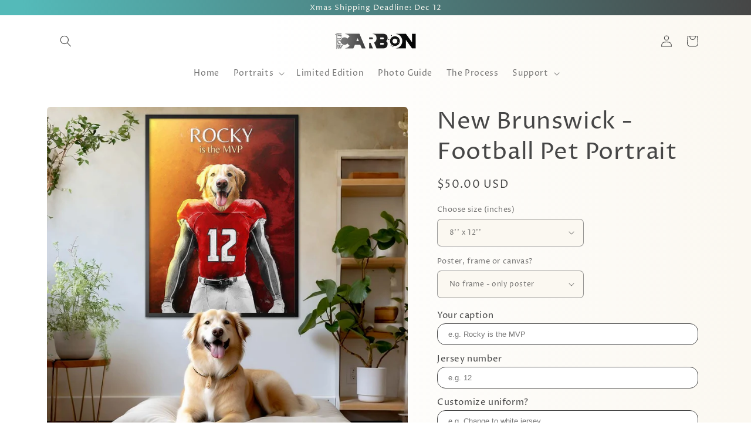

--- FILE ---
content_type: text/html; charset=utf-8
request_url: https://www.soulcarbon.com/en-gb/products/the-scarlet-knights-custom-pet-portrait-1
body_size: 46807
content:
<!doctype html>
<html class="no-js" lang="en">
  <head>
    <meta charset="utf-8">
    <meta http-equiv="X-UA-Compatible" content="IE=edge">
    <meta name="viewport" content="width=device-width,initial-scale=1">
    <meta name="theme-color" content="">
    <!-- Google Tag Manager -->
<script>(function(w,d,s,l,i){w[l]=w[l]||[];w[l].push({'gtm.start':
new Date().getTime(),event:'gtm.js'});var f=d.getElementsByTagName(s)[0],
j=d.createElement(s),dl=l!='dataLayer'?'&l='+l:'';j.async=true;j.src=
'https://www.googletagmanager.com/gtm.js?id='+i+dl;f.parentNode.insertBefore(j,f);
})(window,document,'script','dataLayer','GTM-TBRM9C6');</script>
<!-- End Google Tag Manager -->
    <link rel="canonical" href="https://www.soulcarbon.com/en-gb/products/the-scarlet-knights-custom-pet-portrait-1">
    <link rel="preconnect" href="https://cdn.shopify.com" crossorigin><link rel="icon" type="image/png" href="//www.soulcarbon.com/cdn/shop/files/Soul-Carbon-Fav.png?crop=center&height=32&v=1647516858&width=32"><link rel="preconnect" href="https://fonts.shopifycdn.com" crossorigin><title>
      New Brunswick - Football Pet Portrait
 &ndash; Soul Carbon</title>

    
      <meta name="description" content="100% Original Portrait Starring Your Pet | Portray your pet&#39;s personality in Rutgers Scarlet Knights&#39; legendary colours | Guaranteed conversation piece, the perfect gift to delight football-mad pet moms and dads!">
    

    

<meta property="og:site_name" content="Soul Carbon">
<meta property="og:url" content="https://www.soulcarbon.com/en-gb/products/the-scarlet-knights-custom-pet-portrait-1">
<meta property="og:title" content="New Brunswick - Football Pet Portrait">
<meta property="og:type" content="product">
<meta property="og:description" content="100% Original Portrait Starring Your Pet | Portray your pet&#39;s personality in Rutgers Scarlet Knights&#39; legendary colours | Guaranteed conversation piece, the perfect gift to delight football-mad pet moms and dads!"><meta property="og:image" content="http://www.soulcarbon.com/cdn/shop/files/RSKnifb-pet-portrait-B1.jpg?v=1691256717">
  <meta property="og:image:secure_url" content="https://www.soulcarbon.com/cdn/shop/files/RSKnifb-pet-portrait-B1.jpg?v=1691256717">
  <meta property="og:image:width" content="1200">
  <meta property="og:image:height" content="1200"><meta property="og:price:amount" content="50.00">
  <meta property="og:price:currency" content="USD"><meta name="twitter:card" content="summary_large_image">
<meta name="twitter:title" content="New Brunswick - Football Pet Portrait">
<meta name="twitter:description" content="100% Original Portrait Starring Your Pet | Portray your pet&#39;s personality in Rutgers Scarlet Knights&#39; legendary colours | Guaranteed conversation piece, the perfect gift to delight football-mad pet moms and dads!">


    <script src="//www.soulcarbon.com/cdn/shop/t/6/assets/global.js?v=135116476141006970691647517010" defer="defer"></script>
    <script>window.performance && window.performance.mark && window.performance.mark('shopify.content_for_header.start');</script><meta name="google-site-verification" content="Gdj8IK_gxKFfJBP-VXOmT6fCSWw8y8yBmimjuA7OIKc">
<meta id="shopify-digital-wallet" name="shopify-digital-wallet" content="/59741733061/digital_wallets/dialog">
<link rel="alternate" hreflang="x-default" href="https://www.soulcarbon.com/products/the-scarlet-knights-custom-pet-portrait-1">
<link rel="alternate" hreflang="en" href="https://www.soulcarbon.com/products/the-scarlet-knights-custom-pet-portrait-1">
<link rel="alternate" hreflang="en-GB" href="https://www.soulcarbon.com/en-gb/products/the-scarlet-knights-custom-pet-portrait-1">
<link rel="alternate" type="application/json+oembed" href="https://www.soulcarbon.com/en-gb/products/the-scarlet-knights-custom-pet-portrait-1.oembed">
<script async="async" src="/checkouts/internal/preloads.js?locale=en-GB"></script>
<script id="shopify-features" type="application/json">{"accessToken":"31f99e865c8642ae164138a36853d355","betas":["rich-media-storefront-analytics"],"domain":"www.soulcarbon.com","predictiveSearch":true,"shopId":59741733061,"locale":"en"}</script>
<script>var Shopify = Shopify || {};
Shopify.shop = "soul-carbon.myshopify.com";
Shopify.locale = "en";
Shopify.currency = {"active":"USD","rate":"1.0"};
Shopify.country = "GB";
Shopify.theme = {"name":"Craft","id":129212645573,"schema_name":"Craft","schema_version":"2.0.0","theme_store_id":1368,"role":"main"};
Shopify.theme.handle = "null";
Shopify.theme.style = {"id":null,"handle":null};
Shopify.cdnHost = "www.soulcarbon.com/cdn";
Shopify.routes = Shopify.routes || {};
Shopify.routes.root = "/en-gb/";</script>
<script type="module">!function(o){(o.Shopify=o.Shopify||{}).modules=!0}(window);</script>
<script>!function(o){function n(){var o=[];function n(){o.push(Array.prototype.slice.apply(arguments))}return n.q=o,n}var t=o.Shopify=o.Shopify||{};t.loadFeatures=n(),t.autoloadFeatures=n()}(window);</script>
<script id="shop-js-analytics" type="application/json">{"pageType":"product"}</script>
<script defer="defer" async type="module" src="//www.soulcarbon.com/cdn/shopifycloud/shop-js/modules/v2/client.init-shop-cart-sync_BN7fPSNr.en.esm.js"></script>
<script defer="defer" async type="module" src="//www.soulcarbon.com/cdn/shopifycloud/shop-js/modules/v2/chunk.common_Cbph3Kss.esm.js"></script>
<script defer="defer" async type="module" src="//www.soulcarbon.com/cdn/shopifycloud/shop-js/modules/v2/chunk.modal_DKumMAJ1.esm.js"></script>
<script type="module">
  await import("//www.soulcarbon.com/cdn/shopifycloud/shop-js/modules/v2/client.init-shop-cart-sync_BN7fPSNr.en.esm.js");
await import("//www.soulcarbon.com/cdn/shopifycloud/shop-js/modules/v2/chunk.common_Cbph3Kss.esm.js");
await import("//www.soulcarbon.com/cdn/shopifycloud/shop-js/modules/v2/chunk.modal_DKumMAJ1.esm.js");

  window.Shopify.SignInWithShop?.initShopCartSync?.({"fedCMEnabled":true,"windoidEnabled":true});

</script>
<script>(function() {
  var isLoaded = false;
  function asyncLoad() {
    if (isLoaded) return;
    isLoaded = true;
    var urls = ["https:\/\/ecommplugins-scripts.trustpilot.com\/v2.1\/js\/header.min.js?settings=eyJrZXkiOiJBVFQwMjdMNW9TS0laSlRuIn0=\u0026v=2.5\u0026shop=soul-carbon.myshopify.com","https:\/\/ecommplugins-trustboxsettings.trustpilot.com\/soul-carbon.myshopify.com.js?settings=1700841774538\u0026shop=soul-carbon.myshopify.com","https:\/\/ecommerce-editor-connector.live.gelato.tech\/ecommerce-editor\/v1\/shopify.esm.js?c=150f66aa-0083-4087-b227-7598b8fa32d0\u0026s=97654f3b-8788-496d-bca8-58e9b916aa95\u0026shop=soul-carbon.myshopify.com"];
    for (var i = 0; i < urls.length; i++) {
      var s = document.createElement('script');
      s.type = 'text/javascript';
      s.async = true;
      s.src = urls[i];
      var x = document.getElementsByTagName('script')[0];
      x.parentNode.insertBefore(s, x);
    }
  };
  if(window.attachEvent) {
    window.attachEvent('onload', asyncLoad);
  } else {
    window.addEventListener('load', asyncLoad, false);
  }
})();</script>
<script id="__st">var __st={"a":59741733061,"offset":14400,"reqid":"d8fbdb83-4def-456b-bf64-52864a09fba6-1769768820","pageurl":"www.soulcarbon.com\/en-gb\/products\/the-scarlet-knights-custom-pet-portrait-1","u":"fbcde788242b","p":"product","rtyp":"product","rid":7272320204997};</script>
<script>window.ShopifyPaypalV4VisibilityTracking = true;</script>
<script id="captcha-bootstrap">!function(){'use strict';const t='contact',e='account',n='new_comment',o=[[t,t],['blogs',n],['comments',n],[t,'customer']],c=[[e,'customer_login'],[e,'guest_login'],[e,'recover_customer_password'],[e,'create_customer']],r=t=>t.map((([t,e])=>`form[action*='/${t}']:not([data-nocaptcha='true']) input[name='form_type'][value='${e}']`)).join(','),a=t=>()=>t?[...document.querySelectorAll(t)].map((t=>t.form)):[];function s(){const t=[...o],e=r(t);return a(e)}const i='password',u='form_key',d=['recaptcha-v3-token','g-recaptcha-response','h-captcha-response',i],f=()=>{try{return window.sessionStorage}catch{return}},m='__shopify_v',_=t=>t.elements[u];function p(t,e,n=!1){try{const o=window.sessionStorage,c=JSON.parse(o.getItem(e)),{data:r}=function(t){const{data:e,action:n}=t;return t[m]||n?{data:e,action:n}:{data:t,action:n}}(c);for(const[e,n]of Object.entries(r))t.elements[e]&&(t.elements[e].value=n);n&&o.removeItem(e)}catch(o){console.error('form repopulation failed',{error:o})}}const l='form_type',E='cptcha';function T(t){t.dataset[E]=!0}const w=window,h=w.document,L='Shopify',v='ce_forms',y='captcha';let A=!1;((t,e)=>{const n=(g='f06e6c50-85a8-45c8-87d0-21a2b65856fe',I='https://cdn.shopify.com/shopifycloud/storefront-forms-hcaptcha/ce_storefront_forms_captcha_hcaptcha.v1.5.2.iife.js',D={infoText:'Protected by hCaptcha',privacyText:'Privacy',termsText:'Terms'},(t,e,n)=>{const o=w[L][v],c=o.bindForm;if(c)return c(t,g,e,D).then(n);var r;o.q.push([[t,g,e,D],n]),r=I,A||(h.body.append(Object.assign(h.createElement('script'),{id:'captcha-provider',async:!0,src:r})),A=!0)});var g,I,D;w[L]=w[L]||{},w[L][v]=w[L][v]||{},w[L][v].q=[],w[L][y]=w[L][y]||{},w[L][y].protect=function(t,e){n(t,void 0,e),T(t)},Object.freeze(w[L][y]),function(t,e,n,w,h,L){const[v,y,A,g]=function(t,e,n){const i=e?o:[],u=t?c:[],d=[...i,...u],f=r(d),m=r(i),_=r(d.filter((([t,e])=>n.includes(e))));return[a(f),a(m),a(_),s()]}(w,h,L),I=t=>{const e=t.target;return e instanceof HTMLFormElement?e:e&&e.form},D=t=>v().includes(t);t.addEventListener('submit',(t=>{const e=I(t);if(!e)return;const n=D(e)&&!e.dataset.hcaptchaBound&&!e.dataset.recaptchaBound,o=_(e),c=g().includes(e)&&(!o||!o.value);(n||c)&&t.preventDefault(),c&&!n&&(function(t){try{if(!f())return;!function(t){const e=f();if(!e)return;const n=_(t);if(!n)return;const o=n.value;o&&e.removeItem(o)}(t);const e=Array.from(Array(32),(()=>Math.random().toString(36)[2])).join('');!function(t,e){_(t)||t.append(Object.assign(document.createElement('input'),{type:'hidden',name:u})),t.elements[u].value=e}(t,e),function(t,e){const n=f();if(!n)return;const o=[...t.querySelectorAll(`input[type='${i}']`)].map((({name:t})=>t)),c=[...d,...o],r={};for(const[a,s]of new FormData(t).entries())c.includes(a)||(r[a]=s);n.setItem(e,JSON.stringify({[m]:1,action:t.action,data:r}))}(t,e)}catch(e){console.error('failed to persist form',e)}}(e),e.submit())}));const S=(t,e)=>{t&&!t.dataset[E]&&(n(t,e.some((e=>e===t))),T(t))};for(const o of['focusin','change'])t.addEventListener(o,(t=>{const e=I(t);D(e)&&S(e,y())}));const B=e.get('form_key'),M=e.get(l),P=B&&M;t.addEventListener('DOMContentLoaded',(()=>{const t=y();if(P)for(const e of t)e.elements[l].value===M&&p(e,B);[...new Set([...A(),...v().filter((t=>'true'===t.dataset.shopifyCaptcha))])].forEach((e=>S(e,t)))}))}(h,new URLSearchParams(w.location.search),n,t,e,['guest_login'])})(!0,!0)}();</script>
<script integrity="sha256-4kQ18oKyAcykRKYeNunJcIwy7WH5gtpwJnB7kiuLZ1E=" data-source-attribution="shopify.loadfeatures" defer="defer" src="//www.soulcarbon.com/cdn/shopifycloud/storefront/assets/storefront/load_feature-a0a9edcb.js" crossorigin="anonymous"></script>
<script data-source-attribution="shopify.dynamic_checkout.dynamic.init">var Shopify=Shopify||{};Shopify.PaymentButton=Shopify.PaymentButton||{isStorefrontPortableWallets:!0,init:function(){window.Shopify.PaymentButton.init=function(){};var t=document.createElement("script");t.src="https://www.soulcarbon.com/cdn/shopifycloud/portable-wallets/latest/portable-wallets.en.js",t.type="module",document.head.appendChild(t)}};
</script>
<script data-source-attribution="shopify.dynamic_checkout.buyer_consent">
  function portableWalletsHideBuyerConsent(e){var t=document.getElementById("shopify-buyer-consent"),n=document.getElementById("shopify-subscription-policy-button");t&&n&&(t.classList.add("hidden"),t.setAttribute("aria-hidden","true"),n.removeEventListener("click",e))}function portableWalletsShowBuyerConsent(e){var t=document.getElementById("shopify-buyer-consent"),n=document.getElementById("shopify-subscription-policy-button");t&&n&&(t.classList.remove("hidden"),t.removeAttribute("aria-hidden"),n.addEventListener("click",e))}window.Shopify?.PaymentButton&&(window.Shopify.PaymentButton.hideBuyerConsent=portableWalletsHideBuyerConsent,window.Shopify.PaymentButton.showBuyerConsent=portableWalletsShowBuyerConsent);
</script>
<script data-source-attribution="shopify.dynamic_checkout.cart.bootstrap">document.addEventListener("DOMContentLoaded",(function(){function t(){return document.querySelector("shopify-accelerated-checkout-cart, shopify-accelerated-checkout")}if(t())Shopify.PaymentButton.init();else{new MutationObserver((function(e,n){t()&&(Shopify.PaymentButton.init(),n.disconnect())})).observe(document.body,{childList:!0,subtree:!0})}}));
</script>
<link id="shopify-accelerated-checkout-styles" rel="stylesheet" media="screen" href="https://www.soulcarbon.com/cdn/shopifycloud/portable-wallets/latest/accelerated-checkout-backwards-compat.css" crossorigin="anonymous">
<style id="shopify-accelerated-checkout-cart">
        #shopify-buyer-consent {
  margin-top: 1em;
  display: inline-block;
  width: 100%;
}

#shopify-buyer-consent.hidden {
  display: none;
}

#shopify-subscription-policy-button {
  background: none;
  border: none;
  padding: 0;
  text-decoration: underline;
  font-size: inherit;
  cursor: pointer;
}

#shopify-subscription-policy-button::before {
  box-shadow: none;
}

      </style>
<script id="sections-script" data-sections="main-personalized-product3,header,footer" defer="defer" src="//www.soulcarbon.com/cdn/shop/t/6/compiled_assets/scripts.js?v=3391"></script>
<script>window.performance && window.performance.mark && window.performance.mark('shopify.content_for_header.end');</script>


    <style data-shopify>
      @font-face {
  font-family: "Proza Libre";
  font-weight: 400;
  font-style: normal;
  font-display: swap;
  src: url("//www.soulcarbon.com/cdn/fonts/proza_libre/prozalibre_n4.f0507b32b728d57643b7359f19cd41165a2ba3ad.woff2") format("woff2"),
       url("//www.soulcarbon.com/cdn/fonts/proza_libre/prozalibre_n4.11ea93e06205ad0e376283cb5b58368f304c1fe5.woff") format("woff");
}

      @font-face {
  font-family: "Proza Libre";
  font-weight: 700;
  font-style: normal;
  font-display: swap;
  src: url("//www.soulcarbon.com/cdn/fonts/proza_libre/prozalibre_n7.a4b873da99dd2bca5ad03b7668b97daedac66b9a.woff2") format("woff2"),
       url("//www.soulcarbon.com/cdn/fonts/proza_libre/prozalibre_n7.e08c7938a579a369d1851be2f12eaa0506798338.woff") format("woff");
}

      @font-face {
  font-family: "Proza Libre";
  font-weight: 400;
  font-style: italic;
  font-display: swap;
  src: url("//www.soulcarbon.com/cdn/fonts/proza_libre/prozalibre_i4.fd59a69759c8ff2f0db3fa744a333dc414728870.woff2") format("woff2"),
       url("//www.soulcarbon.com/cdn/fonts/proza_libre/prozalibre_i4.27b0ea1cb14275c30318a8a91b6ed8f2d59ab056.woff") format("woff");
}

      @font-face {
  font-family: "Proza Libre";
  font-weight: 700;
  font-style: italic;
  font-display: swap;
  src: url("//www.soulcarbon.com/cdn/fonts/proza_libre/prozalibre_i7.c6374bc33ae8094a1daa933f3a6f41a5cdb58779.woff2") format("woff2"),
       url("//www.soulcarbon.com/cdn/fonts/proza_libre/prozalibre_i7.48a17bbddd232ab00fd7b86753022bd5c8b7128f.woff") format("woff");
}

      @font-face {
  font-family: "Proza Libre";
  font-weight: 400;
  font-style: normal;
  font-display: swap;
  src: url("//www.soulcarbon.com/cdn/fonts/proza_libre/prozalibre_n4.f0507b32b728d57643b7359f19cd41165a2ba3ad.woff2") format("woff2"),
       url("//www.soulcarbon.com/cdn/fonts/proza_libre/prozalibre_n4.11ea93e06205ad0e376283cb5b58368f304c1fe5.woff") format("woff");
}


      :root {
        --font-body-family: "Proza Libre", sans-serif;
        --font-body-style: normal;
        --font-body-weight: 400;

        --font-heading-family: "Proza Libre", sans-serif;
        --font-heading-style: normal;
        --font-heading-weight: 400;

        --font-body-scale: 1.0;
        --font-heading-scale: 1.0;

        --color-base-text: 70, 70, 70;
        --color-shadow: 70, 70, 70;
        --color-base-background-1: 251, 248, 241;
        --color-base-background-2: 251, 248, 241;
        --color-base-solid-button-labels: 251, 248, 241;
        --color-base-outline-button-labels: 84, 186, 185;
        --color-base-accent-1: 84, 186, 185;
        --color-base-accent-2: 70, 70, 70;
        --payment-terms-background-color: #fbf8f1;

        --gradient-base-background-1: linear-gradient(90deg, rgba(255, 255, 255, 1) 35%, rgba(251, 248, 241, 1) 99%);
        --gradient-base-background-2: linear-gradient(90deg, rgba(251, 248, 241, 1) 28%, rgba(215, 233, 247, 1) 99%);
        --gradient-base-accent-1: linear-gradient(90deg, rgba(84, 186, 185, 1) 11%, rgba(215, 233, 247, 1) 100%);
        --gradient-base-accent-2: linear-gradient(90deg, rgba(84, 186, 185, 1) 3%, rgba(70, 70, 70, 1) 100%);

        --media-padding: px;
        --media-border-opacity: 0.1;
        --media-border-width: 0px;
        --media-radius: 6px;
        --media-shadow-opacity: 0.0;
        --media-shadow-horizontal-offset: 0px;
        --media-shadow-vertical-offset: 4px;
        --media-shadow-blur-radius: 5px;

        --page-width: 120rem;
        --page-width-margin: 0rem;

        --card-image-padding: 0.0rem;
        --card-corner-radius: 0.6rem;
        --card-text-alignment: left;
        --card-border-width: 0.1rem;
        --card-border-opacity: 0.1;
        --card-shadow-opacity: 0.0;
        --card-shadow-horizontal-offset: 0.0rem;
        --card-shadow-vertical-offset: 0.4rem;
        --card-shadow-blur-radius: 0.5rem;

        --badge-corner-radius: 0.6rem;

        --popup-border-width: 1px;
        --popup-border-opacity: 0.5;
        --popup-corner-radius: 6px;
        --popup-shadow-opacity: 0.0;
        --popup-shadow-horizontal-offset: 0px;
        --popup-shadow-vertical-offset: 4px;
        --popup-shadow-blur-radius: 5px;

        --drawer-border-width: 21px;
        --drawer-border-opacity: 0.1;
        --drawer-shadow-opacity: 0.9;
        --drawer-shadow-horizontal-offset: 0px;
        --drawer-shadow-vertical-offset: 4px;
        --drawer-shadow-blur-radius: 5px;

        --spacing-sections-desktop: 0px;
        --spacing-sections-mobile: 0px;

        --grid-desktop-vertical-spacing: 20px;
        --grid-desktop-horizontal-spacing: 20px;
        --grid-mobile-vertical-spacing: 10px;
        --grid-mobile-horizontal-spacing: 10px;

        --text-boxes-border-opacity: 0.1;
        --text-boxes-border-width: 0px;
        --text-boxes-radius: 6px;
        --text-boxes-shadow-opacity: 0.0;
        --text-boxes-shadow-horizontal-offset: 0px;
        --text-boxes-shadow-vertical-offset: 4px;
        --text-boxes-shadow-blur-radius: 5px;

        --buttons-radius: 6px;
        --buttons-radius-outset: 7px;
        --buttons-border-width: 1px;
        --buttons-border-opacity: 1.0;
        --buttons-shadow-opacity: 0.5;
        --buttons-shadow-horizontal-offset: 4px;
        --buttons-shadow-vertical-offset: 4px;
        --buttons-shadow-blur-radius: 5px;
        --buttons-border-offset: 0.3px;

        --inputs-radius: 6px;
        --inputs-border-width: 1px;
        --inputs-border-opacity: 0.55;
        --inputs-shadow-opacity: 0.0;
        --inputs-shadow-horizontal-offset: 0px;
        --inputs-margin-offset: 0px;
        --inputs-shadow-vertical-offset: 4px;
        --inputs-shadow-blur-radius: 5px;
        --inputs-radius-outset: 7px;

        --variant-pills-radius: 40px;
        --variant-pills-border-width: 1px;
        --variant-pills-border-opacity: 0.55;
        --variant-pills-shadow-opacity: 0.0;
        --variant-pills-shadow-horizontal-offset: 0px;
        --variant-pills-shadow-vertical-offset: 4px;
        --variant-pills-shadow-blur-radius: 5px;
      }

      *,
      *::before,
      *::after {
        box-sizing: inherit;
      }

      html {
        box-sizing: border-box;
        font-size: calc(var(--font-body-scale) * 62.5%);
        height: 100%;
      }

      body {
        display: grid;
        grid-template-rows: auto auto 1fr auto;
        grid-template-columns: 100%;
        min-height: 100%;
        margin: 0;
        font-size: 1.5rem;
        letter-spacing: 0.06rem;
        line-height: calc(1 + 0.8 / var(--font-body-scale));
        font-family: var(--font-body-family);
        font-style: var(--font-body-style);
        font-weight: var(--font-body-weight);
      }

      @media screen and (min-width: 750px) {
        body {
          font-size: 1.6rem;
        }
      }
    </style>

    <link href="//www.soulcarbon.com/cdn/shop/t/6/assets/base.css?v=122281882697018956371678724005" rel="stylesheet" type="text/css" media="all" />
<link rel="preload" as="font" href="//www.soulcarbon.com/cdn/fonts/proza_libre/prozalibre_n4.f0507b32b728d57643b7359f19cd41165a2ba3ad.woff2" type="font/woff2" crossorigin><link rel="preload" as="font" href="//www.soulcarbon.com/cdn/fonts/proza_libre/prozalibre_n4.f0507b32b728d57643b7359f19cd41165a2ba3ad.woff2" type="font/woff2" crossorigin><link rel="stylesheet" href="//www.soulcarbon.com/cdn/shop/t/6/assets/component-predictive-search.css?v=165644661289088488651647517007" media="print" onload="this.media='all'"><script>document.documentElement.className = document.documentElement.className.replace('no-js', 'js');
    if (Shopify.designMode) {
      document.documentElement.classList.add('shopify-design-mode');
    }
    </script>
    

  
<!-- Start of Judge.me Core -->
<link rel="dns-prefetch" href="https://cdn.judge.me/">
<script data-cfasync='false' class='jdgm-settings-script'>window.jdgmSettings={"pagination":5,"disable_web_reviews":true,"badge_no_review_text":"No reviews","badge_n_reviews_text":"{{ n }} review/reviews","badge_star_color":"#54bab9","hide_badge_preview_if_no_reviews":true,"badge_hide_text":false,"enforce_center_preview_badge":false,"widget_title":"Customer Reviews","widget_open_form_text":"Write a review","widget_close_form_text":"Cancel review","widget_refresh_page_text":"Refresh page","widget_summary_text":"Based on {{ number_of_reviews }} review/reviews","widget_no_review_text":"Be the first to write a review","widget_name_field_text":"Display name","widget_verified_name_field_text":"Verified Name (public)","widget_name_placeholder_text":"Display name","widget_required_field_error_text":"This field is required.","widget_email_field_text":"Email address","widget_verified_email_field_text":"Verified Email (private, can not be edited)","widget_email_placeholder_text":"Your email address","widget_email_field_error_text":"Please enter a valid email address.","widget_rating_field_text":"Rating","widget_review_title_field_text":"Review Title","widget_review_title_placeholder_text":"Give your review a title","widget_review_body_field_text":"Review content","widget_review_body_placeholder_text":"Start writing here...","widget_pictures_field_text":"Picture/Video (optional)","widget_submit_review_text":"Submit Review","widget_submit_verified_review_text":"Submit Verified Review","widget_submit_success_msg_with_auto_publish":"Thank you! Please refresh the page in a few moments to see your review. You can remove or edit your review by logging into \u003ca href='https://judge.me/login' target='_blank' rel='nofollow noopener'\u003eJudge.me\u003c/a\u003e","widget_submit_success_msg_no_auto_publish":"Thank you! Your review will be published as soon as it is approved by the shop admin. You can remove or edit your review by logging into \u003ca href='https://judge.me/login' target='_blank' rel='nofollow noopener'\u003eJudge.me\u003c/a\u003e","widget_show_default_reviews_out_of_total_text":"Showing {{ n_reviews_shown }} out of {{ n_reviews }} reviews.","widget_show_all_link_text":"Show all","widget_show_less_link_text":"Show less","widget_author_said_text":"{{ reviewer_name }} said:","widget_days_text":"{{ n }} days ago","widget_weeks_text":"{{ n }} week/weeks ago","widget_months_text":"{{ n }} month/months ago","widget_years_text":"{{ n }} year/years ago","widget_yesterday_text":"Yesterday","widget_today_text":"Today","widget_replied_text":"\u003e\u003e {{ shop_name }} replied:","widget_read_more_text":"Read more","widget_reviewer_name_as_initial":"","widget_rating_filter_color":"","widget_rating_filter_see_all_text":"See all reviews","widget_sorting_most_recent_text":"Most Recent","widget_sorting_highest_rating_text":"Highest Rating","widget_sorting_lowest_rating_text":"Lowest Rating","widget_sorting_with_pictures_text":"Only Pictures","widget_sorting_most_helpful_text":"Most Helpful","widget_open_question_form_text":"Ask a question","widget_reviews_subtab_text":"Reviews","widget_questions_subtab_text":"Questions","widget_question_label_text":"Question","widget_answer_label_text":"Answer","widget_question_placeholder_text":"Write your question here","widget_submit_question_text":"Submit Question","widget_question_submit_success_text":"Thank you for your question! We will notify you once it gets answered.","widget_star_color":"#54bab9","verified_badge_text":"Verified","verified_badge_bg_color":"","verified_badge_text_color":"","verified_badge_placement":"left-of-reviewer-name","widget_review_max_height":"","widget_hide_border":false,"widget_social_share":false,"widget_thumb":false,"widget_review_location_show":false,"widget_location_format":"","all_reviews_include_out_of_store_products":true,"all_reviews_out_of_store_text":"(out of store)","all_reviews_pagination":100,"all_reviews_product_name_prefix_text":"about","enable_review_pictures":true,"enable_question_anwser":false,"widget_theme":"","review_date_format":"mm/dd/yyyy","default_sort_method":"most-recent","widget_product_reviews_subtab_text":"Product Reviews","widget_shop_reviews_subtab_text":"Shop Reviews","widget_other_products_reviews_text":"Reviews for other products","widget_store_reviews_subtab_text":"Store reviews","widget_no_store_reviews_text":"This store hasn't received any reviews yet","widget_web_restriction_product_reviews_text":"This product hasn't received any reviews yet","widget_no_items_text":"No items found","widget_show_more_text":"Show more","widget_write_a_store_review_text":"Write a Store Review","widget_other_languages_heading":"Reviews in Other Languages","widget_translate_review_text":"Translate review to {{ language }}","widget_translating_review_text":"Translating...","widget_show_original_translation_text":"Show original ({{ language }})","widget_translate_review_failed_text":"Review couldn't be translated.","widget_translate_review_retry_text":"Retry","widget_translate_review_try_again_later_text":"Try again later","show_product_url_for_grouped_product":false,"widget_sorting_pictures_first_text":"Pictures First","show_pictures_on_all_rev_page_mobile":false,"show_pictures_on_all_rev_page_desktop":false,"floating_tab_hide_mobile_install_preference":false,"floating_tab_button_name":"★ Reviews","floating_tab_title":"Let customers speak for us","floating_tab_button_color":"","floating_tab_button_background_color":"","floating_tab_url":"","floating_tab_url_enabled":false,"floating_tab_tab_style":"text","all_reviews_text_badge_text":"Customers rate us {{ shop.metafields.judgeme.all_reviews_rating | round: 1 }}/5 based on {{ shop.metafields.judgeme.all_reviews_count }} reviews.","all_reviews_text_badge_text_branded_style":"{{ shop.metafields.judgeme.all_reviews_rating | round: 1 }} out of 5 stars based on {{ shop.metafields.judgeme.all_reviews_count }} reviews","is_all_reviews_text_badge_a_link":false,"show_stars_for_all_reviews_text_badge":false,"all_reviews_text_badge_url":"","all_reviews_text_style":"text","all_reviews_text_color_style":"judgeme_brand_color","all_reviews_text_color":"#108474","all_reviews_text_show_jm_brand":true,"featured_carousel_show_header":true,"featured_carousel_title":"Our delighted customers!","testimonials_carousel_title":"Customers are saying","videos_carousel_title":"Real customer stories","cards_carousel_title":"Customers are saying","featured_carousel_count_text":"from {{ n }} reviews","featured_carousel_add_link_to_all_reviews_page":true,"featured_carousel_url":"","featured_carousel_show_images":true,"featured_carousel_autoslide_interval":5,"featured_carousel_arrows_on_the_sides":true,"featured_carousel_height":250,"featured_carousel_width":80,"featured_carousel_image_size":0,"featured_carousel_image_height":250,"featured_carousel_arrow_color":"#757575","verified_count_badge_style":"vintage","verified_count_badge_orientation":"horizontal","verified_count_badge_color_style":"judgeme_brand_color","verified_count_badge_color":"#108474","is_verified_count_badge_a_link":false,"verified_count_badge_url":"","verified_count_badge_show_jm_brand":true,"widget_rating_preset_default":5,"widget_first_sub_tab":"product-reviews","widget_show_histogram":true,"widget_histogram_use_custom_color":false,"widget_pagination_use_custom_color":false,"widget_star_use_custom_color":false,"widget_verified_badge_use_custom_color":false,"widget_write_review_use_custom_color":false,"picture_reminder_submit_button":"Upload Pictures","enable_review_videos":true,"mute_video_by_default":false,"widget_sorting_videos_first_text":"Videos First","widget_review_pending_text":"Pending","featured_carousel_items_for_large_screen":3,"social_share_options_order":"Facebook,Twitter","remove_microdata_snippet":true,"disable_json_ld":false,"enable_json_ld_products":false,"preview_badge_show_question_text":false,"preview_badge_no_question_text":"No questions","preview_badge_n_question_text":"{{ number_of_questions }} question/questions","qa_badge_show_icon":false,"qa_badge_position":"same-row","remove_judgeme_branding":false,"widget_add_search_bar":false,"widget_search_bar_placeholder":"Search","widget_sorting_verified_only_text":"Verified only","featured_carousel_theme":"aligned","featured_carousel_show_rating":true,"featured_carousel_show_title":true,"featured_carousel_show_body":true,"featured_carousel_show_date":false,"featured_carousel_show_reviewer":true,"featured_carousel_show_product":false,"featured_carousel_header_background_color":"#108474","featured_carousel_header_text_color":"#ffffff","featured_carousel_name_product_separator":"reviewed","featured_carousel_full_star_background":"#108474","featured_carousel_empty_star_background":"#dadada","featured_carousel_vertical_theme_background":"#f9fafb","featured_carousel_verified_badge_enable":false,"featured_carousel_verified_badge_color":"#108474","featured_carousel_border_style":"round","featured_carousel_review_line_length_limit":3,"featured_carousel_more_reviews_button_text":"Read more reviews","featured_carousel_view_product_button_text":"View product","all_reviews_page_load_reviews_on":"scroll","all_reviews_page_load_more_text":"Load More Reviews","disable_fb_tab_reviews":false,"enable_ajax_cdn_cache":false,"widget_public_name_text":"displayed publicly like","default_reviewer_name":"John Smith","default_reviewer_name_has_non_latin":true,"widget_reviewer_anonymous":"Anonymous","medals_widget_title":"Judge.me Review Medals","medals_widget_background_color":"#f9fafb","medals_widget_position":"footer_all_pages","medals_widget_border_color":"#f9fafb","medals_widget_verified_text_position":"left","medals_widget_use_monochromatic_version":false,"medals_widget_elements_color":"#108474","show_reviewer_avatar":true,"widget_invalid_yt_video_url_error_text":"Not a YouTube video URL","widget_max_length_field_error_text":"Please enter no more than {0} characters.","widget_show_country_flag":false,"widget_show_collected_via_shop_app":true,"widget_verified_by_shop_badge_style":"light","widget_verified_by_shop_text":"Verified by Shop","widget_show_photo_gallery":false,"widget_load_with_code_splitting":true,"widget_ugc_install_preference":false,"widget_ugc_title":"Made by us, Shared by you","widget_ugc_subtitle":"Tag us to see your picture featured in our page","widget_ugc_arrows_color":"#ffffff","widget_ugc_primary_button_text":"Buy Now","widget_ugc_primary_button_background_color":"#108474","widget_ugc_primary_button_text_color":"#ffffff","widget_ugc_primary_button_border_width":"0","widget_ugc_primary_button_border_style":"none","widget_ugc_primary_button_border_color":"#108474","widget_ugc_primary_button_border_radius":"25","widget_ugc_secondary_button_text":"Load More","widget_ugc_secondary_button_background_color":"#ffffff","widget_ugc_secondary_button_text_color":"#108474","widget_ugc_secondary_button_border_width":"2","widget_ugc_secondary_button_border_style":"solid","widget_ugc_secondary_button_border_color":"#108474","widget_ugc_secondary_button_border_radius":"25","widget_ugc_reviews_button_text":"View Reviews","widget_ugc_reviews_button_background_color":"#ffffff","widget_ugc_reviews_button_text_color":"#108474","widget_ugc_reviews_button_border_width":"2","widget_ugc_reviews_button_border_style":"solid","widget_ugc_reviews_button_border_color":"#108474","widget_ugc_reviews_button_border_radius":"25","widget_ugc_reviews_button_link_to":"judgeme-reviews-page","widget_ugc_show_post_date":true,"widget_ugc_max_width":"800","widget_rating_metafield_value_type":true,"widget_primary_color":"#108474","widget_enable_secondary_color":false,"widget_secondary_color":"#edf5f5","widget_summary_average_rating_text":"{{ average_rating }} out of 5","widget_media_grid_title":"Customer photos \u0026 videos","widget_media_grid_see_more_text":"See more","widget_round_style":false,"widget_show_product_medals":true,"widget_verified_by_judgeme_text":"Verified by Judge.me","widget_show_store_medals":true,"widget_verified_by_judgeme_text_in_store_medals":"Verified by Judge.me","widget_media_field_exceed_quantity_message":"Sorry, we can only accept {{ max_media }} for one review.","widget_media_field_exceed_limit_message":"{{ file_name }} is too large, please select a {{ media_type }} less than {{ size_limit }}MB.","widget_review_submitted_text":"Review Submitted!","widget_question_submitted_text":"Question Submitted!","widget_close_form_text_question":"Cancel","widget_write_your_answer_here_text":"Write your answer here","widget_enabled_branded_link":true,"widget_show_collected_by_judgeme":true,"widget_reviewer_name_color":"","widget_write_review_text_color":"","widget_write_review_bg_color":"","widget_collected_by_judgeme_text":"collected by Judge.me","widget_pagination_type":"standard","widget_load_more_text":"Load More","widget_load_more_color":"#108474","widget_full_review_text":"Full Review","widget_read_more_reviews_text":"Read More Reviews","widget_read_questions_text":"Read Questions","widget_questions_and_answers_text":"Questions \u0026 Answers","widget_verified_by_text":"Verified by","widget_verified_text":"Verified","widget_number_of_reviews_text":"{{ number_of_reviews }} reviews","widget_back_button_text":"Back","widget_next_button_text":"Next","widget_custom_forms_filter_button":"Filters","custom_forms_style":"horizontal","widget_show_review_information":false,"how_reviews_are_collected":"How reviews are collected?","widget_show_review_keywords":false,"widget_gdpr_statement":"How we use your data: We'll only contact you about the review you left, and only if necessary. By submitting your review, you agree to Judge.me's \u003ca href='https://judge.me/terms' target='_blank' rel='nofollow noopener'\u003eterms\u003c/a\u003e, \u003ca href='https://judge.me/privacy' target='_blank' rel='nofollow noopener'\u003eprivacy\u003c/a\u003e and \u003ca href='https://judge.me/content-policy' target='_blank' rel='nofollow noopener'\u003econtent\u003c/a\u003e policies.","widget_multilingual_sorting_enabled":false,"widget_translate_review_content_enabled":false,"widget_translate_review_content_method":"manual","popup_widget_review_selection":"automatically_with_pictures","popup_widget_round_border_style":true,"popup_widget_show_title":true,"popup_widget_show_body":true,"popup_widget_show_reviewer":false,"popup_widget_show_product":true,"popup_widget_show_pictures":true,"popup_widget_use_review_picture":true,"popup_widget_show_on_home_page":true,"popup_widget_show_on_product_page":true,"popup_widget_show_on_collection_page":true,"popup_widget_show_on_cart_page":true,"popup_widget_position":"bottom_left","popup_widget_first_review_delay":5,"popup_widget_duration":5,"popup_widget_interval":5,"popup_widget_review_count":5,"popup_widget_hide_on_mobile":true,"review_snippet_widget_round_border_style":true,"review_snippet_widget_card_color":"#FFFFFF","review_snippet_widget_slider_arrows_background_color":"#FFFFFF","review_snippet_widget_slider_arrows_color":"#000000","review_snippet_widget_star_color":"#108474","show_product_variant":false,"all_reviews_product_variant_label_text":"Variant: ","widget_show_verified_branding":false,"widget_ai_summary_title":"Customers say","widget_ai_summary_disclaimer":"AI-powered review summary based on recent customer reviews","widget_show_ai_summary":false,"widget_show_ai_summary_bg":false,"widget_show_review_title_input":true,"redirect_reviewers_invited_via_email":"review_widget","request_store_review_after_product_review":false,"request_review_other_products_in_order":false,"review_form_color_scheme":"default","review_form_corner_style":"square","review_form_star_color":{},"review_form_text_color":"#333333","review_form_background_color":"#ffffff","review_form_field_background_color":"#fafafa","review_form_button_color":{},"review_form_button_text_color":"#ffffff","review_form_modal_overlay_color":"#000000","review_content_screen_title_text":"How would you rate this product?","review_content_introduction_text":"We would love it if you would share a bit about your experience.","store_review_form_title_text":"How would you rate this store?","store_review_form_introduction_text":"We would love it if you would share a bit about your experience.","show_review_guidance_text":true,"one_star_review_guidance_text":"Poor","five_star_review_guidance_text":"Great","customer_information_screen_title_text":"About you","customer_information_introduction_text":"Please tell us more about you.","custom_questions_screen_title_text":"Your experience in more detail","custom_questions_introduction_text":"Here are a few questions to help us understand more about your experience.","review_submitted_screen_title_text":"Thanks for your review!","review_submitted_screen_thank_you_text":"We are processing it and it will appear on the store soon.","review_submitted_screen_email_verification_text":"Please confirm your email by clicking the link we just sent you. This helps us keep reviews authentic.","review_submitted_request_store_review_text":"Would you like to share your experience of shopping with us?","review_submitted_review_other_products_text":"Would you like to review these products?","store_review_screen_title_text":"Would you like to share your experience of shopping with us?","store_review_introduction_text":"We value your feedback and use it to improve. Please share any thoughts or suggestions you have.","reviewer_media_screen_title_picture_text":"Share a picture","reviewer_media_introduction_picture_text":"Upload a photo to support your review.","reviewer_media_screen_title_video_text":"Share a video","reviewer_media_introduction_video_text":"Upload a video to support your review.","reviewer_media_screen_title_picture_or_video_text":"Share a picture or video","reviewer_media_introduction_picture_or_video_text":"Upload a photo or video to support your review.","reviewer_media_youtube_url_text":"Paste your Youtube URL here","advanced_settings_next_step_button_text":"Next","advanced_settings_close_review_button_text":"Close","modal_write_review_flow":false,"write_review_flow_required_text":"Required","write_review_flow_privacy_message_text":"We respect your privacy.","write_review_flow_anonymous_text":"Post review as anonymous","write_review_flow_visibility_text":"This won't be visible to other customers.","write_review_flow_multiple_selection_help_text":"Select as many as you like","write_review_flow_single_selection_help_text":"Select one option","write_review_flow_required_field_error_text":"This field is required","write_review_flow_invalid_email_error_text":"Please enter a valid email address","write_review_flow_max_length_error_text":"Max. {{ max_length }} characters.","write_review_flow_media_upload_text":"\u003cb\u003eClick to upload\u003c/b\u003e or drag and drop","write_review_flow_gdpr_statement":"We'll only contact you about your review if necessary. By submitting your review, you agree to our \u003ca href='https://judge.me/terms' target='_blank' rel='nofollow noopener'\u003eterms and conditions\u003c/a\u003e and \u003ca href='https://judge.me/privacy' target='_blank' rel='nofollow noopener'\u003eprivacy policy\u003c/a\u003e.","rating_only_reviews_enabled":false,"show_negative_reviews_help_screen":false,"new_review_flow_help_screen_rating_threshold":3,"negative_review_resolution_screen_title_text":"Tell us more","negative_review_resolution_text":"Your experience matters to us. If there were issues with your purchase, we're here to help. Feel free to reach out to us, we'd love the opportunity to make things right.","negative_review_resolution_button_text":"Contact us","negative_review_resolution_proceed_with_review_text":"Leave a review","negative_review_resolution_subject":"Issue with purchase from {{ shop_name }}.{{ order_name }}","preview_badge_collection_page_install_status":false,"widget_review_custom_css":"","preview_badge_custom_css":"","preview_badge_stars_count":"5-stars","featured_carousel_custom_css":"","floating_tab_custom_css":"","all_reviews_widget_custom_css":"","medals_widget_custom_css":"","verified_badge_custom_css":"","all_reviews_text_custom_css":"","transparency_badges_collected_via_store_invite":false,"transparency_badges_from_another_provider":false,"transparency_badges_collected_from_store_visitor":false,"transparency_badges_collected_by_verified_review_provider":false,"transparency_badges_earned_reward":false,"transparency_badges_collected_via_store_invite_text":"Review collected via store invitation","transparency_badges_from_another_provider_text":"Review collected from another provider","transparency_badges_collected_from_store_visitor_text":"Review collected from a store visitor","transparency_badges_written_in_google_text":"Review written in Google","transparency_badges_written_in_etsy_text":"Review written in Etsy","transparency_badges_written_in_shop_app_text":"Review written in Shop App","transparency_badges_earned_reward_text":"Review earned a reward for future purchase","product_review_widget_per_page":10,"widget_store_review_label_text":"Review about the store","checkout_comment_extension_title_on_product_page":"Customer Comments","checkout_comment_extension_num_latest_comment_show":5,"checkout_comment_extension_format":"name_and_timestamp","checkout_comment_customer_name":"last_initial","checkout_comment_comment_notification":true,"preview_badge_collection_page_install_preference":false,"preview_badge_home_page_install_preference":false,"preview_badge_product_page_install_preference":true,"review_widget_install_preference":"","review_carousel_install_preference":false,"floating_reviews_tab_install_preference":"none","verified_reviews_count_badge_install_preference":false,"all_reviews_text_install_preference":false,"review_widget_best_location":true,"judgeme_medals_install_preference":false,"review_widget_revamp_enabled":false,"review_widget_qna_enabled":false,"review_widget_header_theme":"minimal","review_widget_widget_title_enabled":true,"review_widget_header_text_size":"medium","review_widget_header_text_weight":"regular","review_widget_average_rating_style":"compact","review_widget_bar_chart_enabled":true,"review_widget_bar_chart_type":"numbers","review_widget_bar_chart_style":"standard","review_widget_expanded_media_gallery_enabled":false,"review_widget_reviews_section_theme":"standard","review_widget_image_style":"thumbnails","review_widget_review_image_ratio":"square","review_widget_stars_size":"medium","review_widget_verified_badge":"standard_text","review_widget_review_title_text_size":"medium","review_widget_review_text_size":"medium","review_widget_review_text_length":"medium","review_widget_number_of_columns_desktop":3,"review_widget_carousel_transition_speed":5,"review_widget_custom_questions_answers_display":"always","review_widget_button_text_color":"#FFFFFF","review_widget_text_color":"#000000","review_widget_lighter_text_color":"#7B7B7B","review_widget_corner_styling":"soft","review_widget_review_word_singular":"review","review_widget_review_word_plural":"reviews","review_widget_voting_label":"Helpful?","review_widget_shop_reply_label":"Reply from {{ shop_name }}:","review_widget_filters_title":"Filters","qna_widget_question_word_singular":"Question","qna_widget_question_word_plural":"Questions","qna_widget_answer_reply_label":"Answer from {{ answerer_name }}:","qna_content_screen_title_text":"Ask a question about this product","qna_widget_question_required_field_error_text":"Please enter your question.","qna_widget_flow_gdpr_statement":"We'll only contact you about your question if necessary. By submitting your question, you agree to our \u003ca href='https://judge.me/terms' target='_blank' rel='nofollow noopener'\u003eterms and conditions\u003c/a\u003e and \u003ca href='https://judge.me/privacy' target='_blank' rel='nofollow noopener'\u003eprivacy policy\u003c/a\u003e.","qna_widget_question_submitted_text":"Thanks for your question!","qna_widget_close_form_text_question":"Close","qna_widget_question_submit_success_text":"We’ll notify you by email when your question is answered.","all_reviews_widget_v2025_enabled":false,"all_reviews_widget_v2025_header_theme":"default","all_reviews_widget_v2025_widget_title_enabled":true,"all_reviews_widget_v2025_header_text_size":"medium","all_reviews_widget_v2025_header_text_weight":"regular","all_reviews_widget_v2025_average_rating_style":"compact","all_reviews_widget_v2025_bar_chart_enabled":true,"all_reviews_widget_v2025_bar_chart_type":"numbers","all_reviews_widget_v2025_bar_chart_style":"standard","all_reviews_widget_v2025_expanded_media_gallery_enabled":false,"all_reviews_widget_v2025_show_store_medals":true,"all_reviews_widget_v2025_show_photo_gallery":true,"all_reviews_widget_v2025_show_review_keywords":false,"all_reviews_widget_v2025_show_ai_summary":false,"all_reviews_widget_v2025_show_ai_summary_bg":false,"all_reviews_widget_v2025_add_search_bar":false,"all_reviews_widget_v2025_default_sort_method":"most-recent","all_reviews_widget_v2025_reviews_per_page":10,"all_reviews_widget_v2025_reviews_section_theme":"default","all_reviews_widget_v2025_image_style":"thumbnails","all_reviews_widget_v2025_review_image_ratio":"square","all_reviews_widget_v2025_stars_size":"medium","all_reviews_widget_v2025_verified_badge":"bold_badge","all_reviews_widget_v2025_review_title_text_size":"medium","all_reviews_widget_v2025_review_text_size":"medium","all_reviews_widget_v2025_review_text_length":"medium","all_reviews_widget_v2025_number_of_columns_desktop":3,"all_reviews_widget_v2025_carousel_transition_speed":5,"all_reviews_widget_v2025_custom_questions_answers_display":"always","all_reviews_widget_v2025_show_product_variant":false,"all_reviews_widget_v2025_show_reviewer_avatar":true,"all_reviews_widget_v2025_reviewer_name_as_initial":"","all_reviews_widget_v2025_review_location_show":false,"all_reviews_widget_v2025_location_format":"","all_reviews_widget_v2025_show_country_flag":false,"all_reviews_widget_v2025_verified_by_shop_badge_style":"light","all_reviews_widget_v2025_social_share":false,"all_reviews_widget_v2025_social_share_options_order":"Facebook,Twitter,LinkedIn,Pinterest","all_reviews_widget_v2025_pagination_type":"standard","all_reviews_widget_v2025_button_text_color":"#FFFFFF","all_reviews_widget_v2025_text_color":"#000000","all_reviews_widget_v2025_lighter_text_color":"#7B7B7B","all_reviews_widget_v2025_corner_styling":"soft","all_reviews_widget_v2025_title":"Customer reviews","all_reviews_widget_v2025_ai_summary_title":"Customers say about this store","all_reviews_widget_v2025_no_review_text":"Be the first to write a review","platform":"shopify","branding_url":"https://app.judge.me/reviews","branding_text":"Powered by Judge.me","locale":"en","reply_name":"Soul Carbon","widget_version":"3.0","footer":true,"autopublish":true,"review_dates":false,"enable_custom_form":false,"shop_locale":"en","enable_multi_locales_translations":false,"show_review_title_input":true,"review_verification_email_status":"always","can_be_branded":false,"reply_name_text":"Soul Carbon"};</script> <style class='jdgm-settings-style'>.jdgm-xx{left:0}:root{--jdgm-primary-color: #108474;--jdgm-secondary-color: rgba(16,132,116,0.1);--jdgm-star-color: #54bab9;--jdgm-write-review-text-color: white;--jdgm-write-review-bg-color: #108474;--jdgm-paginate-color: #108474;--jdgm-border-radius: 0;--jdgm-reviewer-name-color: #108474}.jdgm-histogram__bar-content{background-color:#108474}.jdgm-rev[data-verified-buyer=true] .jdgm-rev__icon.jdgm-rev__icon:after,.jdgm-rev__buyer-badge.jdgm-rev__buyer-badge{color:white;background-color:#108474}.jdgm-review-widget--small .jdgm-gallery.jdgm-gallery .jdgm-gallery__thumbnail-link:nth-child(8) .jdgm-gallery__thumbnail-wrapper.jdgm-gallery__thumbnail-wrapper:before{content:"See more"}@media only screen and (min-width: 768px){.jdgm-gallery.jdgm-gallery .jdgm-gallery__thumbnail-link:nth-child(8) .jdgm-gallery__thumbnail-wrapper.jdgm-gallery__thumbnail-wrapper:before{content:"See more"}}.jdgm-preview-badge .jdgm-star.jdgm-star{color:#54bab9}.jdgm-widget .jdgm-write-rev-link{display:none}.jdgm-widget .jdgm-rev-widg[data-number-of-reviews='0']{display:none}.jdgm-prev-badge[data-average-rating='0.00']{display:none !important}.jdgm-rev .jdgm-rev__timestamp,.jdgm-quest .jdgm-rev__timestamp,.jdgm-carousel-item__timestamp{display:none !important}.jdgm-author-all-initials{display:none !important}.jdgm-author-last-initial{display:none !important}.jdgm-rev-widg__title{visibility:hidden}.jdgm-rev-widg__summary-text{visibility:hidden}.jdgm-prev-badge__text{visibility:hidden}.jdgm-rev__prod-link-prefix:before{content:'about'}.jdgm-rev__variant-label:before{content:'Variant: '}.jdgm-rev__out-of-store-text:before{content:'(out of store)'}@media only screen and (min-width: 768px){.jdgm-rev__pics .jdgm-rev_all-rev-page-picture-separator,.jdgm-rev__pics .jdgm-rev__product-picture{display:none}}@media only screen and (max-width: 768px){.jdgm-rev__pics .jdgm-rev_all-rev-page-picture-separator,.jdgm-rev__pics .jdgm-rev__product-picture{display:none}}.jdgm-preview-badge[data-template="collection"]{display:none !important}.jdgm-preview-badge[data-template="index"]{display:none !important}.jdgm-verified-count-badget[data-from-snippet="true"]{display:none !important}.jdgm-carousel-wrapper[data-from-snippet="true"]{display:none !important}.jdgm-all-reviews-text[data-from-snippet="true"]{display:none !important}.jdgm-medals-section[data-from-snippet="true"]{display:none !important}.jdgm-ugc-media-wrapper[data-from-snippet="true"]{display:none !important}.jdgm-rev__transparency-badge[data-badge-type="review_collected_via_store_invitation"]{display:none !important}.jdgm-rev__transparency-badge[data-badge-type="review_collected_from_another_provider"]{display:none !important}.jdgm-rev__transparency-badge[data-badge-type="review_collected_from_store_visitor"]{display:none !important}.jdgm-rev__transparency-badge[data-badge-type="review_written_in_etsy"]{display:none !important}.jdgm-rev__transparency-badge[data-badge-type="review_written_in_google_business"]{display:none !important}.jdgm-rev__transparency-badge[data-badge-type="review_written_in_shop_app"]{display:none !important}.jdgm-rev__transparency-badge[data-badge-type="review_earned_for_future_purchase"]{display:none !important}.jdgm-review-snippet-widget .jdgm-rev-snippet-widget__cards-container .jdgm-rev-snippet-card{border-radius:8px;background:#fff}.jdgm-review-snippet-widget .jdgm-rev-snippet-widget__cards-container .jdgm-rev-snippet-card__rev-rating .jdgm-star{color:#108474}.jdgm-review-snippet-widget .jdgm-rev-snippet-widget__prev-btn,.jdgm-review-snippet-widget .jdgm-rev-snippet-widget__next-btn{border-radius:50%;background:#fff}.jdgm-review-snippet-widget .jdgm-rev-snippet-widget__prev-btn>svg,.jdgm-review-snippet-widget .jdgm-rev-snippet-widget__next-btn>svg{fill:#000}.jdgm-full-rev-modal.rev-snippet-widget .jm-mfp-container .jm-mfp-content,.jdgm-full-rev-modal.rev-snippet-widget .jm-mfp-container .jdgm-full-rev__icon,.jdgm-full-rev-modal.rev-snippet-widget .jm-mfp-container .jdgm-full-rev__pic-img,.jdgm-full-rev-modal.rev-snippet-widget .jm-mfp-container .jdgm-full-rev__reply{border-radius:8px}.jdgm-full-rev-modal.rev-snippet-widget .jm-mfp-container .jdgm-full-rev[data-verified-buyer="true"] .jdgm-full-rev__icon::after{border-radius:8px}.jdgm-full-rev-modal.rev-snippet-widget .jm-mfp-container .jdgm-full-rev .jdgm-rev__buyer-badge{border-radius:calc( 8px / 2 )}.jdgm-full-rev-modal.rev-snippet-widget .jm-mfp-container .jdgm-full-rev .jdgm-full-rev__replier::before{content:'Soul Carbon'}.jdgm-full-rev-modal.rev-snippet-widget .jm-mfp-container .jdgm-full-rev .jdgm-full-rev__product-button{border-radius:calc( 8px * 6 )}
</style> <style class='jdgm-settings-style'></style>

  
  
  
  <style class='jdgm-miracle-styles'>
  @-webkit-keyframes jdgm-spin{0%{-webkit-transform:rotate(0deg);-ms-transform:rotate(0deg);transform:rotate(0deg)}100%{-webkit-transform:rotate(359deg);-ms-transform:rotate(359deg);transform:rotate(359deg)}}@keyframes jdgm-spin{0%{-webkit-transform:rotate(0deg);-ms-transform:rotate(0deg);transform:rotate(0deg)}100%{-webkit-transform:rotate(359deg);-ms-transform:rotate(359deg);transform:rotate(359deg)}}@font-face{font-family:'JudgemeStar';src:url("[data-uri]") format("woff");font-weight:normal;font-style:normal}.jdgm-star{font-family:'JudgemeStar';display:inline !important;text-decoration:none !important;padding:0 4px 0 0 !important;margin:0 !important;font-weight:bold;opacity:1;-webkit-font-smoothing:antialiased;-moz-osx-font-smoothing:grayscale}.jdgm-star:hover{opacity:1}.jdgm-star:last-of-type{padding:0 !important}.jdgm-star.jdgm--on:before{content:"\e000"}.jdgm-star.jdgm--off:before{content:"\e001"}.jdgm-star.jdgm--half:before{content:"\e002"}.jdgm-widget *{margin:0;line-height:1.4;-webkit-box-sizing:border-box;-moz-box-sizing:border-box;box-sizing:border-box;-webkit-overflow-scrolling:touch}.jdgm-hidden{display:none !important;visibility:hidden !important}.jdgm-temp-hidden{display:none}.jdgm-spinner{width:40px;height:40px;margin:auto;border-radius:50%;border-top:2px solid #eee;border-right:2px solid #eee;border-bottom:2px solid #eee;border-left:2px solid #ccc;-webkit-animation:jdgm-spin 0.8s infinite linear;animation:jdgm-spin 0.8s infinite linear}.jdgm-prev-badge{display:block !important}

</style>


  
  
   


<script data-cfasync='false' class='jdgm-script'>
!function(e){window.jdgm=window.jdgm||{},jdgm.CDN_HOST="https://cdn.judge.me/",
jdgm.docReady=function(d){(e.attachEvent?"complete"===e.readyState:"loading"!==e.readyState)?
setTimeout(d,0):e.addEventListener("DOMContentLoaded",d)},jdgm.loadCSS=function(d,t,o,s){
!o&&jdgm.loadCSS.requestedUrls.indexOf(d)>=0||(jdgm.loadCSS.requestedUrls.push(d),
(s=e.createElement("link")).rel="stylesheet",s.class="jdgm-stylesheet",s.media="nope!",
s.href=d,s.onload=function(){this.media="all",t&&setTimeout(t)},e.body.appendChild(s))},
jdgm.loadCSS.requestedUrls=[],jdgm.docReady(function(){(window.jdgmLoadCSS||e.querySelectorAll(
".jdgm-widget, .jdgm-all-reviews-page").length>0)&&(jdgmSettings.widget_load_with_code_splitting?
parseFloat(jdgmSettings.widget_version)>=3?jdgm.loadCSS(jdgm.CDN_HOST+"widget_v3/base.css"):
jdgm.loadCSS(jdgm.CDN_HOST+"widget/base.css"):jdgm.loadCSS(jdgm.CDN_HOST+"shopify_v2.css"))})}(document);
</script>
<script async data-cfasync="false" type="text/javascript" src="https://cdn.judge.me/loader.js"></script>

<noscript><link rel="stylesheet" type="text/css" media="all" href="https://cdn.judge.me/shopify_v2.css"></noscript>
<!-- End of Judge.me Core -->




        <script type="text/javascript">const posterly_theme_vars = { design_id: '', sku: '' };</script>
  
<!-- teeinblue scripts. DON'T MODIFY!!! -->
<script>
window.teeinblueShop = {
  shopCurrency: "USD",
};
</script>









<script id="teeinblue-product-data">
window.TeeInBlueCampaign = {
  
  isTeeInBlueProduct: false,
  productId: 7272320204997,
};
</script>


<!-- teeinblue scripts end. -->

<!-- BEGIN app block: shopify://apps/upload-lift/blocks/app-embed/3c98bdcb-7587-4ade-bfe4-7d8af00d05ca -->
<script src="https://assets.cloudlift.app/api/assets/upload.js?shop=soul-carbon.myshopify.com" defer="defer"></script>

<!-- END app block --><!-- BEGIN app block: shopify://apps/judge-me-reviews/blocks/judgeme_core/61ccd3b1-a9f2-4160-9fe9-4fec8413e5d8 --><!-- Start of Judge.me Core -->






<link rel="dns-prefetch" href="https://cdnwidget.judge.me">
<link rel="dns-prefetch" href="https://cdn.judge.me">
<link rel="dns-prefetch" href="https://cdn1.judge.me">
<link rel="dns-prefetch" href="https://api.judge.me">

<script data-cfasync='false' class='jdgm-settings-script'>window.jdgmSettings={"pagination":5,"disable_web_reviews":true,"badge_no_review_text":"No reviews","badge_n_reviews_text":"{{ n }} review/reviews","badge_star_color":"#54bab9","hide_badge_preview_if_no_reviews":true,"badge_hide_text":false,"enforce_center_preview_badge":false,"widget_title":"Customer Reviews","widget_open_form_text":"Write a review","widget_close_form_text":"Cancel review","widget_refresh_page_text":"Refresh page","widget_summary_text":"Based on {{ number_of_reviews }} review/reviews","widget_no_review_text":"Be the first to write a review","widget_name_field_text":"Display name","widget_verified_name_field_text":"Verified Name (public)","widget_name_placeholder_text":"Display name","widget_required_field_error_text":"This field is required.","widget_email_field_text":"Email address","widget_verified_email_field_text":"Verified Email (private, can not be edited)","widget_email_placeholder_text":"Your email address","widget_email_field_error_text":"Please enter a valid email address.","widget_rating_field_text":"Rating","widget_review_title_field_text":"Review Title","widget_review_title_placeholder_text":"Give your review a title","widget_review_body_field_text":"Review content","widget_review_body_placeholder_text":"Start writing here...","widget_pictures_field_text":"Picture/Video (optional)","widget_submit_review_text":"Submit Review","widget_submit_verified_review_text":"Submit Verified Review","widget_submit_success_msg_with_auto_publish":"Thank you! Please refresh the page in a few moments to see your review. You can remove or edit your review by logging into \u003ca href='https://judge.me/login' target='_blank' rel='nofollow noopener'\u003eJudge.me\u003c/a\u003e","widget_submit_success_msg_no_auto_publish":"Thank you! Your review will be published as soon as it is approved by the shop admin. You can remove or edit your review by logging into \u003ca href='https://judge.me/login' target='_blank' rel='nofollow noopener'\u003eJudge.me\u003c/a\u003e","widget_show_default_reviews_out_of_total_text":"Showing {{ n_reviews_shown }} out of {{ n_reviews }} reviews.","widget_show_all_link_text":"Show all","widget_show_less_link_text":"Show less","widget_author_said_text":"{{ reviewer_name }} said:","widget_days_text":"{{ n }} days ago","widget_weeks_text":"{{ n }} week/weeks ago","widget_months_text":"{{ n }} month/months ago","widget_years_text":"{{ n }} year/years ago","widget_yesterday_text":"Yesterday","widget_today_text":"Today","widget_replied_text":"\u003e\u003e {{ shop_name }} replied:","widget_read_more_text":"Read more","widget_reviewer_name_as_initial":"","widget_rating_filter_color":"","widget_rating_filter_see_all_text":"See all reviews","widget_sorting_most_recent_text":"Most Recent","widget_sorting_highest_rating_text":"Highest Rating","widget_sorting_lowest_rating_text":"Lowest Rating","widget_sorting_with_pictures_text":"Only Pictures","widget_sorting_most_helpful_text":"Most Helpful","widget_open_question_form_text":"Ask a question","widget_reviews_subtab_text":"Reviews","widget_questions_subtab_text":"Questions","widget_question_label_text":"Question","widget_answer_label_text":"Answer","widget_question_placeholder_text":"Write your question here","widget_submit_question_text":"Submit Question","widget_question_submit_success_text":"Thank you for your question! We will notify you once it gets answered.","widget_star_color":"#54bab9","verified_badge_text":"Verified","verified_badge_bg_color":"","verified_badge_text_color":"","verified_badge_placement":"left-of-reviewer-name","widget_review_max_height":"","widget_hide_border":false,"widget_social_share":false,"widget_thumb":false,"widget_review_location_show":false,"widget_location_format":"","all_reviews_include_out_of_store_products":true,"all_reviews_out_of_store_text":"(out of store)","all_reviews_pagination":100,"all_reviews_product_name_prefix_text":"about","enable_review_pictures":true,"enable_question_anwser":false,"widget_theme":"","review_date_format":"mm/dd/yyyy","default_sort_method":"most-recent","widget_product_reviews_subtab_text":"Product Reviews","widget_shop_reviews_subtab_text":"Shop Reviews","widget_other_products_reviews_text":"Reviews for other products","widget_store_reviews_subtab_text":"Store reviews","widget_no_store_reviews_text":"This store hasn't received any reviews yet","widget_web_restriction_product_reviews_text":"This product hasn't received any reviews yet","widget_no_items_text":"No items found","widget_show_more_text":"Show more","widget_write_a_store_review_text":"Write a Store Review","widget_other_languages_heading":"Reviews in Other Languages","widget_translate_review_text":"Translate review to {{ language }}","widget_translating_review_text":"Translating...","widget_show_original_translation_text":"Show original ({{ language }})","widget_translate_review_failed_text":"Review couldn't be translated.","widget_translate_review_retry_text":"Retry","widget_translate_review_try_again_later_text":"Try again later","show_product_url_for_grouped_product":false,"widget_sorting_pictures_first_text":"Pictures First","show_pictures_on_all_rev_page_mobile":false,"show_pictures_on_all_rev_page_desktop":false,"floating_tab_hide_mobile_install_preference":false,"floating_tab_button_name":"★ Reviews","floating_tab_title":"Let customers speak for us","floating_tab_button_color":"","floating_tab_button_background_color":"","floating_tab_url":"","floating_tab_url_enabled":false,"floating_tab_tab_style":"text","all_reviews_text_badge_text":"Customers rate us {{ shop.metafields.judgeme.all_reviews_rating | round: 1 }}/5 based on {{ shop.metafields.judgeme.all_reviews_count }} reviews.","all_reviews_text_badge_text_branded_style":"{{ shop.metafields.judgeme.all_reviews_rating | round: 1 }} out of 5 stars based on {{ shop.metafields.judgeme.all_reviews_count }} reviews","is_all_reviews_text_badge_a_link":false,"show_stars_for_all_reviews_text_badge":false,"all_reviews_text_badge_url":"","all_reviews_text_style":"text","all_reviews_text_color_style":"judgeme_brand_color","all_reviews_text_color":"#108474","all_reviews_text_show_jm_brand":true,"featured_carousel_show_header":true,"featured_carousel_title":"Our delighted customers!","testimonials_carousel_title":"Customers are saying","videos_carousel_title":"Real customer stories","cards_carousel_title":"Customers are saying","featured_carousel_count_text":"from {{ n }} reviews","featured_carousel_add_link_to_all_reviews_page":true,"featured_carousel_url":"","featured_carousel_show_images":true,"featured_carousel_autoslide_interval":5,"featured_carousel_arrows_on_the_sides":true,"featured_carousel_height":250,"featured_carousel_width":80,"featured_carousel_image_size":0,"featured_carousel_image_height":250,"featured_carousel_arrow_color":"#757575","verified_count_badge_style":"vintage","verified_count_badge_orientation":"horizontal","verified_count_badge_color_style":"judgeme_brand_color","verified_count_badge_color":"#108474","is_verified_count_badge_a_link":false,"verified_count_badge_url":"","verified_count_badge_show_jm_brand":true,"widget_rating_preset_default":5,"widget_first_sub_tab":"product-reviews","widget_show_histogram":true,"widget_histogram_use_custom_color":false,"widget_pagination_use_custom_color":false,"widget_star_use_custom_color":false,"widget_verified_badge_use_custom_color":false,"widget_write_review_use_custom_color":false,"picture_reminder_submit_button":"Upload Pictures","enable_review_videos":true,"mute_video_by_default":false,"widget_sorting_videos_first_text":"Videos First","widget_review_pending_text":"Pending","featured_carousel_items_for_large_screen":3,"social_share_options_order":"Facebook,Twitter","remove_microdata_snippet":true,"disable_json_ld":false,"enable_json_ld_products":false,"preview_badge_show_question_text":false,"preview_badge_no_question_text":"No questions","preview_badge_n_question_text":"{{ number_of_questions }} question/questions","qa_badge_show_icon":false,"qa_badge_position":"same-row","remove_judgeme_branding":false,"widget_add_search_bar":false,"widget_search_bar_placeholder":"Search","widget_sorting_verified_only_text":"Verified only","featured_carousel_theme":"aligned","featured_carousel_show_rating":true,"featured_carousel_show_title":true,"featured_carousel_show_body":true,"featured_carousel_show_date":false,"featured_carousel_show_reviewer":true,"featured_carousel_show_product":false,"featured_carousel_header_background_color":"#108474","featured_carousel_header_text_color":"#ffffff","featured_carousel_name_product_separator":"reviewed","featured_carousel_full_star_background":"#108474","featured_carousel_empty_star_background":"#dadada","featured_carousel_vertical_theme_background":"#f9fafb","featured_carousel_verified_badge_enable":false,"featured_carousel_verified_badge_color":"#108474","featured_carousel_border_style":"round","featured_carousel_review_line_length_limit":3,"featured_carousel_more_reviews_button_text":"Read more reviews","featured_carousel_view_product_button_text":"View product","all_reviews_page_load_reviews_on":"scroll","all_reviews_page_load_more_text":"Load More Reviews","disable_fb_tab_reviews":false,"enable_ajax_cdn_cache":false,"widget_public_name_text":"displayed publicly like","default_reviewer_name":"John Smith","default_reviewer_name_has_non_latin":true,"widget_reviewer_anonymous":"Anonymous","medals_widget_title":"Judge.me Review Medals","medals_widget_background_color":"#f9fafb","medals_widget_position":"footer_all_pages","medals_widget_border_color":"#f9fafb","medals_widget_verified_text_position":"left","medals_widget_use_monochromatic_version":false,"medals_widget_elements_color":"#108474","show_reviewer_avatar":true,"widget_invalid_yt_video_url_error_text":"Not a YouTube video URL","widget_max_length_field_error_text":"Please enter no more than {0} characters.","widget_show_country_flag":false,"widget_show_collected_via_shop_app":true,"widget_verified_by_shop_badge_style":"light","widget_verified_by_shop_text":"Verified by Shop","widget_show_photo_gallery":false,"widget_load_with_code_splitting":true,"widget_ugc_install_preference":false,"widget_ugc_title":"Made by us, Shared by you","widget_ugc_subtitle":"Tag us to see your picture featured in our page","widget_ugc_arrows_color":"#ffffff","widget_ugc_primary_button_text":"Buy Now","widget_ugc_primary_button_background_color":"#108474","widget_ugc_primary_button_text_color":"#ffffff","widget_ugc_primary_button_border_width":"0","widget_ugc_primary_button_border_style":"none","widget_ugc_primary_button_border_color":"#108474","widget_ugc_primary_button_border_radius":"25","widget_ugc_secondary_button_text":"Load More","widget_ugc_secondary_button_background_color":"#ffffff","widget_ugc_secondary_button_text_color":"#108474","widget_ugc_secondary_button_border_width":"2","widget_ugc_secondary_button_border_style":"solid","widget_ugc_secondary_button_border_color":"#108474","widget_ugc_secondary_button_border_radius":"25","widget_ugc_reviews_button_text":"View Reviews","widget_ugc_reviews_button_background_color":"#ffffff","widget_ugc_reviews_button_text_color":"#108474","widget_ugc_reviews_button_border_width":"2","widget_ugc_reviews_button_border_style":"solid","widget_ugc_reviews_button_border_color":"#108474","widget_ugc_reviews_button_border_radius":"25","widget_ugc_reviews_button_link_to":"judgeme-reviews-page","widget_ugc_show_post_date":true,"widget_ugc_max_width":"800","widget_rating_metafield_value_type":true,"widget_primary_color":"#108474","widget_enable_secondary_color":false,"widget_secondary_color":"#edf5f5","widget_summary_average_rating_text":"{{ average_rating }} out of 5","widget_media_grid_title":"Customer photos \u0026 videos","widget_media_grid_see_more_text":"See more","widget_round_style":false,"widget_show_product_medals":true,"widget_verified_by_judgeme_text":"Verified by Judge.me","widget_show_store_medals":true,"widget_verified_by_judgeme_text_in_store_medals":"Verified by Judge.me","widget_media_field_exceed_quantity_message":"Sorry, we can only accept {{ max_media }} for one review.","widget_media_field_exceed_limit_message":"{{ file_name }} is too large, please select a {{ media_type }} less than {{ size_limit }}MB.","widget_review_submitted_text":"Review Submitted!","widget_question_submitted_text":"Question Submitted!","widget_close_form_text_question":"Cancel","widget_write_your_answer_here_text":"Write your answer here","widget_enabled_branded_link":true,"widget_show_collected_by_judgeme":true,"widget_reviewer_name_color":"","widget_write_review_text_color":"","widget_write_review_bg_color":"","widget_collected_by_judgeme_text":"collected by Judge.me","widget_pagination_type":"standard","widget_load_more_text":"Load More","widget_load_more_color":"#108474","widget_full_review_text":"Full Review","widget_read_more_reviews_text":"Read More Reviews","widget_read_questions_text":"Read Questions","widget_questions_and_answers_text":"Questions \u0026 Answers","widget_verified_by_text":"Verified by","widget_verified_text":"Verified","widget_number_of_reviews_text":"{{ number_of_reviews }} reviews","widget_back_button_text":"Back","widget_next_button_text":"Next","widget_custom_forms_filter_button":"Filters","custom_forms_style":"horizontal","widget_show_review_information":false,"how_reviews_are_collected":"How reviews are collected?","widget_show_review_keywords":false,"widget_gdpr_statement":"How we use your data: We'll only contact you about the review you left, and only if necessary. By submitting your review, you agree to Judge.me's \u003ca href='https://judge.me/terms' target='_blank' rel='nofollow noopener'\u003eterms\u003c/a\u003e, \u003ca href='https://judge.me/privacy' target='_blank' rel='nofollow noopener'\u003eprivacy\u003c/a\u003e and \u003ca href='https://judge.me/content-policy' target='_blank' rel='nofollow noopener'\u003econtent\u003c/a\u003e policies.","widget_multilingual_sorting_enabled":false,"widget_translate_review_content_enabled":false,"widget_translate_review_content_method":"manual","popup_widget_review_selection":"automatically_with_pictures","popup_widget_round_border_style":true,"popup_widget_show_title":true,"popup_widget_show_body":true,"popup_widget_show_reviewer":false,"popup_widget_show_product":true,"popup_widget_show_pictures":true,"popup_widget_use_review_picture":true,"popup_widget_show_on_home_page":true,"popup_widget_show_on_product_page":true,"popup_widget_show_on_collection_page":true,"popup_widget_show_on_cart_page":true,"popup_widget_position":"bottom_left","popup_widget_first_review_delay":5,"popup_widget_duration":5,"popup_widget_interval":5,"popup_widget_review_count":5,"popup_widget_hide_on_mobile":true,"review_snippet_widget_round_border_style":true,"review_snippet_widget_card_color":"#FFFFFF","review_snippet_widget_slider_arrows_background_color":"#FFFFFF","review_snippet_widget_slider_arrows_color":"#000000","review_snippet_widget_star_color":"#108474","show_product_variant":false,"all_reviews_product_variant_label_text":"Variant: ","widget_show_verified_branding":false,"widget_ai_summary_title":"Customers say","widget_ai_summary_disclaimer":"AI-powered review summary based on recent customer reviews","widget_show_ai_summary":false,"widget_show_ai_summary_bg":false,"widget_show_review_title_input":true,"redirect_reviewers_invited_via_email":"review_widget","request_store_review_after_product_review":false,"request_review_other_products_in_order":false,"review_form_color_scheme":"default","review_form_corner_style":"square","review_form_star_color":{},"review_form_text_color":"#333333","review_form_background_color":"#ffffff","review_form_field_background_color":"#fafafa","review_form_button_color":{},"review_form_button_text_color":"#ffffff","review_form_modal_overlay_color":"#000000","review_content_screen_title_text":"How would you rate this product?","review_content_introduction_text":"We would love it if you would share a bit about your experience.","store_review_form_title_text":"How would you rate this store?","store_review_form_introduction_text":"We would love it if you would share a bit about your experience.","show_review_guidance_text":true,"one_star_review_guidance_text":"Poor","five_star_review_guidance_text":"Great","customer_information_screen_title_text":"About you","customer_information_introduction_text":"Please tell us more about you.","custom_questions_screen_title_text":"Your experience in more detail","custom_questions_introduction_text":"Here are a few questions to help us understand more about your experience.","review_submitted_screen_title_text":"Thanks for your review!","review_submitted_screen_thank_you_text":"We are processing it and it will appear on the store soon.","review_submitted_screen_email_verification_text":"Please confirm your email by clicking the link we just sent you. This helps us keep reviews authentic.","review_submitted_request_store_review_text":"Would you like to share your experience of shopping with us?","review_submitted_review_other_products_text":"Would you like to review these products?","store_review_screen_title_text":"Would you like to share your experience of shopping with us?","store_review_introduction_text":"We value your feedback and use it to improve. Please share any thoughts or suggestions you have.","reviewer_media_screen_title_picture_text":"Share a picture","reviewer_media_introduction_picture_text":"Upload a photo to support your review.","reviewer_media_screen_title_video_text":"Share a video","reviewer_media_introduction_video_text":"Upload a video to support your review.","reviewer_media_screen_title_picture_or_video_text":"Share a picture or video","reviewer_media_introduction_picture_or_video_text":"Upload a photo or video to support your review.","reviewer_media_youtube_url_text":"Paste your Youtube URL here","advanced_settings_next_step_button_text":"Next","advanced_settings_close_review_button_text":"Close","modal_write_review_flow":false,"write_review_flow_required_text":"Required","write_review_flow_privacy_message_text":"We respect your privacy.","write_review_flow_anonymous_text":"Post review as anonymous","write_review_flow_visibility_text":"This won't be visible to other customers.","write_review_flow_multiple_selection_help_text":"Select as many as you like","write_review_flow_single_selection_help_text":"Select one option","write_review_flow_required_field_error_text":"This field is required","write_review_flow_invalid_email_error_text":"Please enter a valid email address","write_review_flow_max_length_error_text":"Max. {{ max_length }} characters.","write_review_flow_media_upload_text":"\u003cb\u003eClick to upload\u003c/b\u003e or drag and drop","write_review_flow_gdpr_statement":"We'll only contact you about your review if necessary. By submitting your review, you agree to our \u003ca href='https://judge.me/terms' target='_blank' rel='nofollow noopener'\u003eterms and conditions\u003c/a\u003e and \u003ca href='https://judge.me/privacy' target='_blank' rel='nofollow noopener'\u003eprivacy policy\u003c/a\u003e.","rating_only_reviews_enabled":false,"show_negative_reviews_help_screen":false,"new_review_flow_help_screen_rating_threshold":3,"negative_review_resolution_screen_title_text":"Tell us more","negative_review_resolution_text":"Your experience matters to us. If there were issues with your purchase, we're here to help. Feel free to reach out to us, we'd love the opportunity to make things right.","negative_review_resolution_button_text":"Contact us","negative_review_resolution_proceed_with_review_text":"Leave a review","negative_review_resolution_subject":"Issue with purchase from {{ shop_name }}.{{ order_name }}","preview_badge_collection_page_install_status":false,"widget_review_custom_css":"","preview_badge_custom_css":"","preview_badge_stars_count":"5-stars","featured_carousel_custom_css":"","floating_tab_custom_css":"","all_reviews_widget_custom_css":"","medals_widget_custom_css":"","verified_badge_custom_css":"","all_reviews_text_custom_css":"","transparency_badges_collected_via_store_invite":false,"transparency_badges_from_another_provider":false,"transparency_badges_collected_from_store_visitor":false,"transparency_badges_collected_by_verified_review_provider":false,"transparency_badges_earned_reward":false,"transparency_badges_collected_via_store_invite_text":"Review collected via store invitation","transparency_badges_from_another_provider_text":"Review collected from another provider","transparency_badges_collected_from_store_visitor_text":"Review collected from a store visitor","transparency_badges_written_in_google_text":"Review written in Google","transparency_badges_written_in_etsy_text":"Review written in Etsy","transparency_badges_written_in_shop_app_text":"Review written in Shop App","transparency_badges_earned_reward_text":"Review earned a reward for future purchase","product_review_widget_per_page":10,"widget_store_review_label_text":"Review about the store","checkout_comment_extension_title_on_product_page":"Customer Comments","checkout_comment_extension_num_latest_comment_show":5,"checkout_comment_extension_format":"name_and_timestamp","checkout_comment_customer_name":"last_initial","checkout_comment_comment_notification":true,"preview_badge_collection_page_install_preference":false,"preview_badge_home_page_install_preference":false,"preview_badge_product_page_install_preference":true,"review_widget_install_preference":"","review_carousel_install_preference":false,"floating_reviews_tab_install_preference":"none","verified_reviews_count_badge_install_preference":false,"all_reviews_text_install_preference":false,"review_widget_best_location":true,"judgeme_medals_install_preference":false,"review_widget_revamp_enabled":false,"review_widget_qna_enabled":false,"review_widget_header_theme":"minimal","review_widget_widget_title_enabled":true,"review_widget_header_text_size":"medium","review_widget_header_text_weight":"regular","review_widget_average_rating_style":"compact","review_widget_bar_chart_enabled":true,"review_widget_bar_chart_type":"numbers","review_widget_bar_chart_style":"standard","review_widget_expanded_media_gallery_enabled":false,"review_widget_reviews_section_theme":"standard","review_widget_image_style":"thumbnails","review_widget_review_image_ratio":"square","review_widget_stars_size":"medium","review_widget_verified_badge":"standard_text","review_widget_review_title_text_size":"medium","review_widget_review_text_size":"medium","review_widget_review_text_length":"medium","review_widget_number_of_columns_desktop":3,"review_widget_carousel_transition_speed":5,"review_widget_custom_questions_answers_display":"always","review_widget_button_text_color":"#FFFFFF","review_widget_text_color":"#000000","review_widget_lighter_text_color":"#7B7B7B","review_widget_corner_styling":"soft","review_widget_review_word_singular":"review","review_widget_review_word_plural":"reviews","review_widget_voting_label":"Helpful?","review_widget_shop_reply_label":"Reply from {{ shop_name }}:","review_widget_filters_title":"Filters","qna_widget_question_word_singular":"Question","qna_widget_question_word_plural":"Questions","qna_widget_answer_reply_label":"Answer from {{ answerer_name }}:","qna_content_screen_title_text":"Ask a question about this product","qna_widget_question_required_field_error_text":"Please enter your question.","qna_widget_flow_gdpr_statement":"We'll only contact you about your question if necessary. By submitting your question, you agree to our \u003ca href='https://judge.me/terms' target='_blank' rel='nofollow noopener'\u003eterms and conditions\u003c/a\u003e and \u003ca href='https://judge.me/privacy' target='_blank' rel='nofollow noopener'\u003eprivacy policy\u003c/a\u003e.","qna_widget_question_submitted_text":"Thanks for your question!","qna_widget_close_form_text_question":"Close","qna_widget_question_submit_success_text":"We’ll notify you by email when your question is answered.","all_reviews_widget_v2025_enabled":false,"all_reviews_widget_v2025_header_theme":"default","all_reviews_widget_v2025_widget_title_enabled":true,"all_reviews_widget_v2025_header_text_size":"medium","all_reviews_widget_v2025_header_text_weight":"regular","all_reviews_widget_v2025_average_rating_style":"compact","all_reviews_widget_v2025_bar_chart_enabled":true,"all_reviews_widget_v2025_bar_chart_type":"numbers","all_reviews_widget_v2025_bar_chart_style":"standard","all_reviews_widget_v2025_expanded_media_gallery_enabled":false,"all_reviews_widget_v2025_show_store_medals":true,"all_reviews_widget_v2025_show_photo_gallery":true,"all_reviews_widget_v2025_show_review_keywords":false,"all_reviews_widget_v2025_show_ai_summary":false,"all_reviews_widget_v2025_show_ai_summary_bg":false,"all_reviews_widget_v2025_add_search_bar":false,"all_reviews_widget_v2025_default_sort_method":"most-recent","all_reviews_widget_v2025_reviews_per_page":10,"all_reviews_widget_v2025_reviews_section_theme":"default","all_reviews_widget_v2025_image_style":"thumbnails","all_reviews_widget_v2025_review_image_ratio":"square","all_reviews_widget_v2025_stars_size":"medium","all_reviews_widget_v2025_verified_badge":"bold_badge","all_reviews_widget_v2025_review_title_text_size":"medium","all_reviews_widget_v2025_review_text_size":"medium","all_reviews_widget_v2025_review_text_length":"medium","all_reviews_widget_v2025_number_of_columns_desktop":3,"all_reviews_widget_v2025_carousel_transition_speed":5,"all_reviews_widget_v2025_custom_questions_answers_display":"always","all_reviews_widget_v2025_show_product_variant":false,"all_reviews_widget_v2025_show_reviewer_avatar":true,"all_reviews_widget_v2025_reviewer_name_as_initial":"","all_reviews_widget_v2025_review_location_show":false,"all_reviews_widget_v2025_location_format":"","all_reviews_widget_v2025_show_country_flag":false,"all_reviews_widget_v2025_verified_by_shop_badge_style":"light","all_reviews_widget_v2025_social_share":false,"all_reviews_widget_v2025_social_share_options_order":"Facebook,Twitter,LinkedIn,Pinterest","all_reviews_widget_v2025_pagination_type":"standard","all_reviews_widget_v2025_button_text_color":"#FFFFFF","all_reviews_widget_v2025_text_color":"#000000","all_reviews_widget_v2025_lighter_text_color":"#7B7B7B","all_reviews_widget_v2025_corner_styling":"soft","all_reviews_widget_v2025_title":"Customer reviews","all_reviews_widget_v2025_ai_summary_title":"Customers say about this store","all_reviews_widget_v2025_no_review_text":"Be the first to write a review","platform":"shopify","branding_url":"https://app.judge.me/reviews","branding_text":"Powered by Judge.me","locale":"en","reply_name":"Soul Carbon","widget_version":"3.0","footer":true,"autopublish":true,"review_dates":false,"enable_custom_form":false,"shop_locale":"en","enable_multi_locales_translations":false,"show_review_title_input":true,"review_verification_email_status":"always","can_be_branded":false,"reply_name_text":"Soul Carbon"};</script> <style class='jdgm-settings-style'>.jdgm-xx{left:0}:root{--jdgm-primary-color: #108474;--jdgm-secondary-color: rgba(16,132,116,0.1);--jdgm-star-color: #54bab9;--jdgm-write-review-text-color: white;--jdgm-write-review-bg-color: #108474;--jdgm-paginate-color: #108474;--jdgm-border-radius: 0;--jdgm-reviewer-name-color: #108474}.jdgm-histogram__bar-content{background-color:#108474}.jdgm-rev[data-verified-buyer=true] .jdgm-rev__icon.jdgm-rev__icon:after,.jdgm-rev__buyer-badge.jdgm-rev__buyer-badge{color:white;background-color:#108474}.jdgm-review-widget--small .jdgm-gallery.jdgm-gallery .jdgm-gallery__thumbnail-link:nth-child(8) .jdgm-gallery__thumbnail-wrapper.jdgm-gallery__thumbnail-wrapper:before{content:"See more"}@media only screen and (min-width: 768px){.jdgm-gallery.jdgm-gallery .jdgm-gallery__thumbnail-link:nth-child(8) .jdgm-gallery__thumbnail-wrapper.jdgm-gallery__thumbnail-wrapper:before{content:"See more"}}.jdgm-preview-badge .jdgm-star.jdgm-star{color:#54bab9}.jdgm-widget .jdgm-write-rev-link{display:none}.jdgm-widget .jdgm-rev-widg[data-number-of-reviews='0']{display:none}.jdgm-prev-badge[data-average-rating='0.00']{display:none !important}.jdgm-rev .jdgm-rev__timestamp,.jdgm-quest .jdgm-rev__timestamp,.jdgm-carousel-item__timestamp{display:none !important}.jdgm-author-all-initials{display:none !important}.jdgm-author-last-initial{display:none !important}.jdgm-rev-widg__title{visibility:hidden}.jdgm-rev-widg__summary-text{visibility:hidden}.jdgm-prev-badge__text{visibility:hidden}.jdgm-rev__prod-link-prefix:before{content:'about'}.jdgm-rev__variant-label:before{content:'Variant: '}.jdgm-rev__out-of-store-text:before{content:'(out of store)'}@media only screen and (min-width: 768px){.jdgm-rev__pics .jdgm-rev_all-rev-page-picture-separator,.jdgm-rev__pics .jdgm-rev__product-picture{display:none}}@media only screen and (max-width: 768px){.jdgm-rev__pics .jdgm-rev_all-rev-page-picture-separator,.jdgm-rev__pics .jdgm-rev__product-picture{display:none}}.jdgm-preview-badge[data-template="collection"]{display:none !important}.jdgm-preview-badge[data-template="index"]{display:none !important}.jdgm-verified-count-badget[data-from-snippet="true"]{display:none !important}.jdgm-carousel-wrapper[data-from-snippet="true"]{display:none !important}.jdgm-all-reviews-text[data-from-snippet="true"]{display:none !important}.jdgm-medals-section[data-from-snippet="true"]{display:none !important}.jdgm-ugc-media-wrapper[data-from-snippet="true"]{display:none !important}.jdgm-rev__transparency-badge[data-badge-type="review_collected_via_store_invitation"]{display:none !important}.jdgm-rev__transparency-badge[data-badge-type="review_collected_from_another_provider"]{display:none !important}.jdgm-rev__transparency-badge[data-badge-type="review_collected_from_store_visitor"]{display:none !important}.jdgm-rev__transparency-badge[data-badge-type="review_written_in_etsy"]{display:none !important}.jdgm-rev__transparency-badge[data-badge-type="review_written_in_google_business"]{display:none !important}.jdgm-rev__transparency-badge[data-badge-type="review_written_in_shop_app"]{display:none !important}.jdgm-rev__transparency-badge[data-badge-type="review_earned_for_future_purchase"]{display:none !important}.jdgm-review-snippet-widget .jdgm-rev-snippet-widget__cards-container .jdgm-rev-snippet-card{border-radius:8px;background:#fff}.jdgm-review-snippet-widget .jdgm-rev-snippet-widget__cards-container .jdgm-rev-snippet-card__rev-rating .jdgm-star{color:#108474}.jdgm-review-snippet-widget .jdgm-rev-snippet-widget__prev-btn,.jdgm-review-snippet-widget .jdgm-rev-snippet-widget__next-btn{border-radius:50%;background:#fff}.jdgm-review-snippet-widget .jdgm-rev-snippet-widget__prev-btn>svg,.jdgm-review-snippet-widget .jdgm-rev-snippet-widget__next-btn>svg{fill:#000}.jdgm-full-rev-modal.rev-snippet-widget .jm-mfp-container .jm-mfp-content,.jdgm-full-rev-modal.rev-snippet-widget .jm-mfp-container .jdgm-full-rev__icon,.jdgm-full-rev-modal.rev-snippet-widget .jm-mfp-container .jdgm-full-rev__pic-img,.jdgm-full-rev-modal.rev-snippet-widget .jm-mfp-container .jdgm-full-rev__reply{border-radius:8px}.jdgm-full-rev-modal.rev-snippet-widget .jm-mfp-container .jdgm-full-rev[data-verified-buyer="true"] .jdgm-full-rev__icon::after{border-radius:8px}.jdgm-full-rev-modal.rev-snippet-widget .jm-mfp-container .jdgm-full-rev .jdgm-rev__buyer-badge{border-radius:calc( 8px / 2 )}.jdgm-full-rev-modal.rev-snippet-widget .jm-mfp-container .jdgm-full-rev .jdgm-full-rev__replier::before{content:'Soul Carbon'}.jdgm-full-rev-modal.rev-snippet-widget .jm-mfp-container .jdgm-full-rev .jdgm-full-rev__product-button{border-radius:calc( 8px * 6 )}
</style> <style class='jdgm-settings-style'></style>

  
  
  
  <style class='jdgm-miracle-styles'>
  @-webkit-keyframes jdgm-spin{0%{-webkit-transform:rotate(0deg);-ms-transform:rotate(0deg);transform:rotate(0deg)}100%{-webkit-transform:rotate(359deg);-ms-transform:rotate(359deg);transform:rotate(359deg)}}@keyframes jdgm-spin{0%{-webkit-transform:rotate(0deg);-ms-transform:rotate(0deg);transform:rotate(0deg)}100%{-webkit-transform:rotate(359deg);-ms-transform:rotate(359deg);transform:rotate(359deg)}}@font-face{font-family:'JudgemeStar';src:url("[data-uri]") format("woff");font-weight:normal;font-style:normal}.jdgm-star{font-family:'JudgemeStar';display:inline !important;text-decoration:none !important;padding:0 4px 0 0 !important;margin:0 !important;font-weight:bold;opacity:1;-webkit-font-smoothing:antialiased;-moz-osx-font-smoothing:grayscale}.jdgm-star:hover{opacity:1}.jdgm-star:last-of-type{padding:0 !important}.jdgm-star.jdgm--on:before{content:"\e000"}.jdgm-star.jdgm--off:before{content:"\e001"}.jdgm-star.jdgm--half:before{content:"\e002"}.jdgm-widget *{margin:0;line-height:1.4;-webkit-box-sizing:border-box;-moz-box-sizing:border-box;box-sizing:border-box;-webkit-overflow-scrolling:touch}.jdgm-hidden{display:none !important;visibility:hidden !important}.jdgm-temp-hidden{display:none}.jdgm-spinner{width:40px;height:40px;margin:auto;border-radius:50%;border-top:2px solid #eee;border-right:2px solid #eee;border-bottom:2px solid #eee;border-left:2px solid #ccc;-webkit-animation:jdgm-spin 0.8s infinite linear;animation:jdgm-spin 0.8s infinite linear}.jdgm-prev-badge{display:block !important}

</style>


  
  
   


<script data-cfasync='false' class='jdgm-script'>
!function(e){window.jdgm=window.jdgm||{},jdgm.CDN_HOST="https://cdnwidget.judge.me/",jdgm.CDN_HOST_ALT="https://cdn2.judge.me/cdn/widget_frontend/",jdgm.API_HOST="https://api.judge.me/",jdgm.CDN_BASE_URL="https://cdn.shopify.com/extensions/019c0abf-5f74-78ae-8f4c-7d58d04bc050/judgeme-extensions-326/assets/",
jdgm.docReady=function(d){(e.attachEvent?"complete"===e.readyState:"loading"!==e.readyState)?
setTimeout(d,0):e.addEventListener("DOMContentLoaded",d)},jdgm.loadCSS=function(d,t,o,a){
!o&&jdgm.loadCSS.requestedUrls.indexOf(d)>=0||(jdgm.loadCSS.requestedUrls.push(d),
(a=e.createElement("link")).rel="stylesheet",a.class="jdgm-stylesheet",a.media="nope!",
a.href=d,a.onload=function(){this.media="all",t&&setTimeout(t)},e.body.appendChild(a))},
jdgm.loadCSS.requestedUrls=[],jdgm.loadJS=function(e,d){var t=new XMLHttpRequest;
t.onreadystatechange=function(){4===t.readyState&&(Function(t.response)(),d&&d(t.response))},
t.open("GET",e),t.onerror=function(){if(e.indexOf(jdgm.CDN_HOST)===0&&jdgm.CDN_HOST_ALT!==jdgm.CDN_HOST){var f=e.replace(jdgm.CDN_HOST,jdgm.CDN_HOST_ALT);jdgm.loadJS(f,d)}},t.send()},jdgm.docReady((function(){(window.jdgmLoadCSS||e.querySelectorAll(
".jdgm-widget, .jdgm-all-reviews-page").length>0)&&(jdgmSettings.widget_load_with_code_splitting?
parseFloat(jdgmSettings.widget_version)>=3?jdgm.loadCSS(jdgm.CDN_HOST+"widget_v3/base.css"):
jdgm.loadCSS(jdgm.CDN_HOST+"widget/base.css"):jdgm.loadCSS(jdgm.CDN_HOST+"shopify_v2.css"),
jdgm.loadJS(jdgm.CDN_HOST+"loa"+"der.js"))}))}(document);
</script>
<noscript><link rel="stylesheet" type="text/css" media="all" href="https://cdnwidget.judge.me/shopify_v2.css"></noscript>

<!-- BEGIN app snippet: theme_fix_tags --><script>
  (function() {
    var jdgmThemeFixes = null;
    if (!jdgmThemeFixes) return;
    var thisThemeFix = jdgmThemeFixes[Shopify.theme.id];
    if (!thisThemeFix) return;

    if (thisThemeFix.html) {
      document.addEventListener("DOMContentLoaded", function() {
        var htmlDiv = document.createElement('div');
        htmlDiv.classList.add('jdgm-theme-fix-html');
        htmlDiv.innerHTML = thisThemeFix.html;
        document.body.append(htmlDiv);
      });
    };

    if (thisThemeFix.css) {
      var styleTag = document.createElement('style');
      styleTag.classList.add('jdgm-theme-fix-style');
      styleTag.innerHTML = thisThemeFix.css;
      document.head.append(styleTag);
    };

    if (thisThemeFix.js) {
      var scriptTag = document.createElement('script');
      scriptTag.classList.add('jdgm-theme-fix-script');
      scriptTag.innerHTML = thisThemeFix.js;
      document.head.append(scriptTag);
    };
  })();
</script>
<!-- END app snippet -->
<!-- End of Judge.me Core -->



<!-- END app block --><!-- BEGIN app block: shopify://apps/klaviyo-email-marketing-sms/blocks/klaviyo-onsite-embed/2632fe16-c075-4321-a88b-50b567f42507 -->















  <script>
    window.klaviyoReviewsProductDesignMode = false
  </script>







<!-- END app block --><script src="https://cdn.shopify.com/extensions/019c0abf-5f74-78ae-8f4c-7d58d04bc050/judgeme-extensions-326/assets/loader.js" type="text/javascript" defer="defer"></script>
<script src="https://cdn.shopify.com/extensions/019c02bc-5e4f-7a56-94e4-efcddd1df159/avada-app-149/assets/chatty.js" type="text/javascript" defer="defer"></script>
<link href="https://monorail-edge.shopifysvc.com" rel="dns-prefetch">
<script>(function(){if ("sendBeacon" in navigator && "performance" in window) {try {var session_token_from_headers = performance.getEntriesByType('navigation')[0].serverTiming.find(x => x.name == '_s').description;} catch {var session_token_from_headers = undefined;}var session_cookie_matches = document.cookie.match(/_shopify_s=([^;]*)/);var session_token_from_cookie = session_cookie_matches && session_cookie_matches.length === 2 ? session_cookie_matches[1] : "";var session_token = session_token_from_headers || session_token_from_cookie || "";function handle_abandonment_event(e) {var entries = performance.getEntries().filter(function(entry) {return /monorail-edge.shopifysvc.com/.test(entry.name);});if (!window.abandonment_tracked && entries.length === 0) {window.abandonment_tracked = true;var currentMs = Date.now();var navigation_start = performance.timing.navigationStart;var payload = {shop_id: 59741733061,url: window.location.href,navigation_start,duration: currentMs - navigation_start,session_token,page_type: "product"};window.navigator.sendBeacon("https://monorail-edge.shopifysvc.com/v1/produce", JSON.stringify({schema_id: "online_store_buyer_site_abandonment/1.1",payload: payload,metadata: {event_created_at_ms: currentMs,event_sent_at_ms: currentMs}}));}}window.addEventListener('pagehide', handle_abandonment_event);}}());</script>
<script id="web-pixels-manager-setup">(function e(e,d,r,n,o){if(void 0===o&&(o={}),!Boolean(null===(a=null===(i=window.Shopify)||void 0===i?void 0:i.analytics)||void 0===a?void 0:a.replayQueue)){var i,a;window.Shopify=window.Shopify||{};var t=window.Shopify;t.analytics=t.analytics||{};var s=t.analytics;s.replayQueue=[],s.publish=function(e,d,r){return s.replayQueue.push([e,d,r]),!0};try{self.performance.mark("wpm:start")}catch(e){}var l=function(){var e={modern:/Edge?\/(1{2}[4-9]|1[2-9]\d|[2-9]\d{2}|\d{4,})\.\d+(\.\d+|)|Firefox\/(1{2}[4-9]|1[2-9]\d|[2-9]\d{2}|\d{4,})\.\d+(\.\d+|)|Chrom(ium|e)\/(9{2}|\d{3,})\.\d+(\.\d+|)|(Maci|X1{2}).+ Version\/(15\.\d+|(1[6-9]|[2-9]\d|\d{3,})\.\d+)([,.]\d+|)( \(\w+\)|)( Mobile\/\w+|) Safari\/|Chrome.+OPR\/(9{2}|\d{3,})\.\d+\.\d+|(CPU[ +]OS|iPhone[ +]OS|CPU[ +]iPhone|CPU IPhone OS|CPU iPad OS)[ +]+(15[._]\d+|(1[6-9]|[2-9]\d|\d{3,})[._]\d+)([._]\d+|)|Android:?[ /-](13[3-9]|1[4-9]\d|[2-9]\d{2}|\d{4,})(\.\d+|)(\.\d+|)|Android.+Firefox\/(13[5-9]|1[4-9]\d|[2-9]\d{2}|\d{4,})\.\d+(\.\d+|)|Android.+Chrom(ium|e)\/(13[3-9]|1[4-9]\d|[2-9]\d{2}|\d{4,})\.\d+(\.\d+|)|SamsungBrowser\/([2-9]\d|\d{3,})\.\d+/,legacy:/Edge?\/(1[6-9]|[2-9]\d|\d{3,})\.\d+(\.\d+|)|Firefox\/(5[4-9]|[6-9]\d|\d{3,})\.\d+(\.\d+|)|Chrom(ium|e)\/(5[1-9]|[6-9]\d|\d{3,})\.\d+(\.\d+|)([\d.]+$|.*Safari\/(?![\d.]+ Edge\/[\d.]+$))|(Maci|X1{2}).+ Version\/(10\.\d+|(1[1-9]|[2-9]\d|\d{3,})\.\d+)([,.]\d+|)( \(\w+\)|)( Mobile\/\w+|) Safari\/|Chrome.+OPR\/(3[89]|[4-9]\d|\d{3,})\.\d+\.\d+|(CPU[ +]OS|iPhone[ +]OS|CPU[ +]iPhone|CPU IPhone OS|CPU iPad OS)[ +]+(10[._]\d+|(1[1-9]|[2-9]\d|\d{3,})[._]\d+)([._]\d+|)|Android:?[ /-](13[3-9]|1[4-9]\d|[2-9]\d{2}|\d{4,})(\.\d+|)(\.\d+|)|Mobile Safari.+OPR\/([89]\d|\d{3,})\.\d+\.\d+|Android.+Firefox\/(13[5-9]|1[4-9]\d|[2-9]\d{2}|\d{4,})\.\d+(\.\d+|)|Android.+Chrom(ium|e)\/(13[3-9]|1[4-9]\d|[2-9]\d{2}|\d{4,})\.\d+(\.\d+|)|Android.+(UC? ?Browser|UCWEB|U3)[ /]?(15\.([5-9]|\d{2,})|(1[6-9]|[2-9]\d|\d{3,})\.\d+)\.\d+|SamsungBrowser\/(5\.\d+|([6-9]|\d{2,})\.\d+)|Android.+MQ{2}Browser\/(14(\.(9|\d{2,})|)|(1[5-9]|[2-9]\d|\d{3,})(\.\d+|))(\.\d+|)|K[Aa][Ii]OS\/(3\.\d+|([4-9]|\d{2,})\.\d+)(\.\d+|)/},d=e.modern,r=e.legacy,n=navigator.userAgent;return n.match(d)?"modern":n.match(r)?"legacy":"unknown"}(),u="modern"===l?"modern":"legacy",c=(null!=n?n:{modern:"",legacy:""})[u],f=function(e){return[e.baseUrl,"/wpm","/b",e.hashVersion,"modern"===e.buildTarget?"m":"l",".js"].join("")}({baseUrl:d,hashVersion:r,buildTarget:u}),m=function(e){var d=e.version,r=e.bundleTarget,n=e.surface,o=e.pageUrl,i=e.monorailEndpoint;return{emit:function(e){var a=e.status,t=e.errorMsg,s=(new Date).getTime(),l=JSON.stringify({metadata:{event_sent_at_ms:s},events:[{schema_id:"web_pixels_manager_load/3.1",payload:{version:d,bundle_target:r,page_url:o,status:a,surface:n,error_msg:t},metadata:{event_created_at_ms:s}}]});if(!i)return console&&console.warn&&console.warn("[Web Pixels Manager] No Monorail endpoint provided, skipping logging."),!1;try{return self.navigator.sendBeacon.bind(self.navigator)(i,l)}catch(e){}var u=new XMLHttpRequest;try{return u.open("POST",i,!0),u.setRequestHeader("Content-Type","text/plain"),u.send(l),!0}catch(e){return console&&console.warn&&console.warn("[Web Pixels Manager] Got an unhandled error while logging to Monorail."),!1}}}}({version:r,bundleTarget:l,surface:e.surface,pageUrl:self.location.href,monorailEndpoint:e.monorailEndpoint});try{o.browserTarget=l,function(e){var d=e.src,r=e.async,n=void 0===r||r,o=e.onload,i=e.onerror,a=e.sri,t=e.scriptDataAttributes,s=void 0===t?{}:t,l=document.createElement("script"),u=document.querySelector("head"),c=document.querySelector("body");if(l.async=n,l.src=d,a&&(l.integrity=a,l.crossOrigin="anonymous"),s)for(var f in s)if(Object.prototype.hasOwnProperty.call(s,f))try{l.dataset[f]=s[f]}catch(e){}if(o&&l.addEventListener("load",o),i&&l.addEventListener("error",i),u)u.appendChild(l);else{if(!c)throw new Error("Did not find a head or body element to append the script");c.appendChild(l)}}({src:f,async:!0,onload:function(){if(!function(){var e,d;return Boolean(null===(d=null===(e=window.Shopify)||void 0===e?void 0:e.analytics)||void 0===d?void 0:d.initialized)}()){var d=window.webPixelsManager.init(e)||void 0;if(d){var r=window.Shopify.analytics;r.replayQueue.forEach((function(e){var r=e[0],n=e[1],o=e[2];d.publishCustomEvent(r,n,o)})),r.replayQueue=[],r.publish=d.publishCustomEvent,r.visitor=d.visitor,r.initialized=!0}}},onerror:function(){return m.emit({status:"failed",errorMsg:"".concat(f," has failed to load")})},sri:function(e){var d=/^sha384-[A-Za-z0-9+/=]+$/;return"string"==typeof e&&d.test(e)}(c)?c:"",scriptDataAttributes:o}),m.emit({status:"loading"})}catch(e){m.emit({status:"failed",errorMsg:(null==e?void 0:e.message)||"Unknown error"})}}})({shopId: 59741733061,storefrontBaseUrl: "https://www.soulcarbon.com",extensionsBaseUrl: "https://extensions.shopifycdn.com/cdn/shopifycloud/web-pixels-manager",monorailEndpoint: "https://monorail-edge.shopifysvc.com/unstable/produce_batch",surface: "storefront-renderer",enabledBetaFlags: ["2dca8a86"],webPixelsConfigList: [{"id":"1049723077","configuration":"{\"webPixelName\":\"Judge.me\"}","eventPayloadVersion":"v1","runtimeContext":"STRICT","scriptVersion":"34ad157958823915625854214640f0bf","type":"APP","apiClientId":683015,"privacyPurposes":["ANALYTICS"],"dataSharingAdjustments":{"protectedCustomerApprovalScopes":["read_customer_email","read_customer_name","read_customer_personal_data","read_customer_phone"]}},{"id":"641630405","configuration":"{\"pixel_id\":\"9223996774294982\",\"pixel_type\":\"facebook_pixel\"}","eventPayloadVersion":"v1","runtimeContext":"OPEN","scriptVersion":"ca16bc87fe92b6042fbaa3acc2fbdaa6","type":"APP","apiClientId":2329312,"privacyPurposes":["ANALYTICS","MARKETING","SALE_OF_DATA"],"dataSharingAdjustments":{"protectedCustomerApprovalScopes":["read_customer_address","read_customer_email","read_customer_name","read_customer_personal_data","read_customer_phone"]}},{"id":"586547397","configuration":"{\"config\":\"{\\\"pixel_id\\\":\\\"AW-10880654243\\\",\\\"target_country\\\":\\\"US\\\",\\\"gtag_events\\\":[{\\\"type\\\":\\\"search\\\",\\\"action_label\\\":\\\"AW-10880654243\\\/ObPNCNShwbADEKO3psQo\\\"},{\\\"type\\\":\\\"begin_checkout\\\",\\\"action_label\\\":\\\"AW-10880654243\\\/K9lJCNGhwbADEKO3psQo\\\"},{\\\"type\\\":\\\"view_item\\\",\\\"action_label\\\":[\\\"AW-10880654243\\\/38f4CMuhwbADEKO3psQo\\\",\\\"MC-WJY22QHTKB\\\"]},{\\\"type\\\":\\\"purchase\\\",\\\"action_label\\\":[\\\"AW-10880654243\\\/uQlBCMihwbADEKO3psQo\\\",\\\"MC-WJY22QHTKB\\\"]},{\\\"type\\\":\\\"page_view\\\",\\\"action_label\\\":[\\\"AW-10880654243\\\/8BSpCMWhwbADEKO3psQo\\\",\\\"MC-WJY22QHTKB\\\"]},{\\\"type\\\":\\\"add_payment_info\\\",\\\"action_label\\\":\\\"AW-10880654243\\\/sGPtCNehwbADEKO3psQo\\\"},{\\\"type\\\":\\\"add_to_cart\\\",\\\"action_label\\\":\\\"AW-10880654243\\\/GCl2CM6hwbADEKO3psQo\\\"}],\\\"enable_monitoring_mode\\\":false}\"}","eventPayloadVersion":"v1","runtimeContext":"OPEN","scriptVersion":"b2a88bafab3e21179ed38636efcd8a93","type":"APP","apiClientId":1780363,"privacyPurposes":[],"dataSharingAdjustments":{"protectedCustomerApprovalScopes":["read_customer_address","read_customer_email","read_customer_name","read_customer_personal_data","read_customer_phone"]}},{"id":"75333829","configuration":"{\"tagID\":\"2612650301608\"}","eventPayloadVersion":"v1","runtimeContext":"STRICT","scriptVersion":"18031546ee651571ed29edbe71a3550b","type":"APP","apiClientId":3009811,"privacyPurposes":["ANALYTICS","MARKETING","SALE_OF_DATA"],"dataSharingAdjustments":{"protectedCustomerApprovalScopes":["read_customer_address","read_customer_email","read_customer_name","read_customer_personal_data","read_customer_phone"]}},{"id":"shopify-app-pixel","configuration":"{}","eventPayloadVersion":"v1","runtimeContext":"STRICT","scriptVersion":"0450","apiClientId":"shopify-pixel","type":"APP","privacyPurposes":["ANALYTICS","MARKETING"]},{"id":"shopify-custom-pixel","eventPayloadVersion":"v1","runtimeContext":"LAX","scriptVersion":"0450","apiClientId":"shopify-pixel","type":"CUSTOM","privacyPurposes":["ANALYTICS","MARKETING"]}],isMerchantRequest: false,initData: {"shop":{"name":"Soul Carbon","paymentSettings":{"currencyCode":"USD"},"myshopifyDomain":"soul-carbon.myshopify.com","countryCode":"US","storefrontUrl":"https:\/\/www.soulcarbon.com\/en-gb"},"customer":null,"cart":null,"checkout":null,"productVariants":[{"price":{"amount":50.0,"currencyCode":"USD"},"product":{"title":"New Brunswick - Football Pet Portrait","vendor":"Soul Carbon","id":"7272320204997","untranslatedTitle":"New Brunswick - Football Pet Portrait","url":"\/en-gb\/products\/the-scarlet-knights-custom-pet-portrait-1","type":""},"id":"41761064091845","image":{"src":"\/\/www.soulcarbon.com\/cdn\/shop\/files\/RSKnifb-pet-portrait-B1.jpg?v=1691256717"},"sku":null,"title":"8'' x 12'' \/ No frame - only poster","untranslatedTitle":"8'' x 12'' \/ No frame - only poster"},{"price":{"amount":75.0,"currencyCode":"USD"},"product":{"title":"New Brunswick - Football Pet Portrait","vendor":"Soul Carbon","id":"7272320204997","untranslatedTitle":"New Brunswick - Football Pet Portrait","url":"\/en-gb\/products\/the-scarlet-knights-custom-pet-portrait-1","type":""},"id":"41761064124613","image":{"src":"\/\/www.soulcarbon.com\/cdn\/shop\/files\/RSKnifb-pet-portrait-B1.jpg?v=1691256717"},"sku":null,"title":"8'' x 12'' \/ Black wooden frame","untranslatedTitle":"8'' x 12'' \/ Black wooden frame"},{"price":{"amount":75.0,"currencyCode":"USD"},"product":{"title":"New Brunswick - Football Pet Portrait","vendor":"Soul Carbon","id":"7272320204997","untranslatedTitle":"New Brunswick - Football Pet Portrait","url":"\/en-gb\/products\/the-scarlet-knights-custom-pet-portrait-1","type":""},"id":"41761064157381","image":{"src":"\/\/www.soulcarbon.com\/cdn\/shop\/files\/RSKnifb-pet-portrait-B1.jpg?v=1691256717"},"sku":null,"title":"8'' x 12'' \/ White wooden frame","untranslatedTitle":"8'' x 12'' \/ White wooden frame"},{"price":{"amount":90.0,"currencyCode":"USD"},"product":{"title":"New Brunswick - Football Pet Portrait","vendor":"Soul Carbon","id":"7272320204997","untranslatedTitle":"New Brunswick - Football Pet Portrait","url":"\/en-gb\/products\/the-scarlet-knights-custom-pet-portrait-1","type":""},"id":"41801855402181","image":{"src":"\/\/www.soulcarbon.com\/cdn\/shop\/files\/RSKnifb-pet-portrait-B1.jpg?v=1691256717"},"sku":"","title":"8'' x 12'' \/ Museum-wrap canvas","untranslatedTitle":"8'' x 12'' \/ Museum-wrap canvas"},{"price":{"amount":60.0,"currencyCode":"USD"},"product":{"title":"New Brunswick - Football Pet Portrait","vendor":"Soul Carbon","id":"7272320204997","untranslatedTitle":"New Brunswick - Football Pet Portrait","url":"\/en-gb\/products\/the-scarlet-knights-custom-pet-portrait-1","type":""},"id":"41761064190149","image":{"src":"\/\/www.soulcarbon.com\/cdn\/shop\/files\/RSKnifb-pet-portrait-B1.jpg?v=1691256717"},"sku":null,"title":"12'' x 16'' \/ No frame - only poster","untranslatedTitle":"12'' x 16'' \/ No frame - only poster"},{"price":{"amount":95.0,"currencyCode":"USD"},"product":{"title":"New Brunswick - Football Pet Portrait","vendor":"Soul Carbon","id":"7272320204997","untranslatedTitle":"New Brunswick - Football Pet Portrait","url":"\/en-gb\/products\/the-scarlet-knights-custom-pet-portrait-1","type":""},"id":"41761064222917","image":{"src":"\/\/www.soulcarbon.com\/cdn\/shop\/files\/RSKnifb-pet-portrait-B1.jpg?v=1691256717"},"sku":null,"title":"12'' x 16'' \/ Black wooden frame","untranslatedTitle":"12'' x 16'' \/ Black wooden frame"},{"price":{"amount":95.0,"currencyCode":"USD"},"product":{"title":"New Brunswick - Football Pet Portrait","vendor":"Soul Carbon","id":"7272320204997","untranslatedTitle":"New Brunswick - Football Pet Portrait","url":"\/en-gb\/products\/the-scarlet-knights-custom-pet-portrait-1","type":""},"id":"41761064255685","image":{"src":"\/\/www.soulcarbon.com\/cdn\/shop\/files\/RSKnifb-pet-portrait-B1.jpg?v=1691256717"},"sku":null,"title":"12'' x 16'' \/ White wooden frame","untranslatedTitle":"12'' x 16'' \/ White wooden frame"},{"price":{"amount":110.0,"currencyCode":"USD"},"product":{"title":"New Brunswick - Football Pet Portrait","vendor":"Soul Carbon","id":"7272320204997","untranslatedTitle":"New Brunswick - Football Pet Portrait","url":"\/en-gb\/products\/the-scarlet-knights-custom-pet-portrait-1","type":""},"id":"41801855434949","image":{"src":"\/\/www.soulcarbon.com\/cdn\/shop\/files\/RSKnifb-pet-portrait-B1.jpg?v=1691256717"},"sku":"","title":"12'' x 16'' \/ Museum-wrap canvas","untranslatedTitle":"12'' x 16'' \/ Museum-wrap canvas"},{"price":{"amount":70.0,"currencyCode":"USD"},"product":{"title":"New Brunswick - Football Pet Portrait","vendor":"Soul Carbon","id":"7272320204997","untranslatedTitle":"New Brunswick - Football Pet Portrait","url":"\/en-gb\/products\/the-scarlet-knights-custom-pet-portrait-1","type":""},"id":"41761064288453","image":{"src":"\/\/www.soulcarbon.com\/cdn\/shop\/files\/RSKnifb-pet-portrait-B1.jpg?v=1691256717"},"sku":null,"title":"18'' x 24'' \/ No frame - only poster","untranslatedTitle":"18'' x 24'' \/ No frame - only poster"},{"price":{"amount":125.0,"currencyCode":"USD"},"product":{"title":"New Brunswick - Football Pet Portrait","vendor":"Soul Carbon","id":"7272320204997","untranslatedTitle":"New Brunswick - Football Pet Portrait","url":"\/en-gb\/products\/the-scarlet-knights-custom-pet-portrait-1","type":""},"id":"41761064321221","image":{"src":"\/\/www.soulcarbon.com\/cdn\/shop\/files\/RSKnifb-pet-portrait-B1.jpg?v=1691256717"},"sku":null,"title":"18'' x 24'' \/ Black wooden frame","untranslatedTitle":"18'' x 24'' \/ Black wooden frame"},{"price":{"amount":125.0,"currencyCode":"USD"},"product":{"title":"New Brunswick - Football Pet Portrait","vendor":"Soul Carbon","id":"7272320204997","untranslatedTitle":"New Brunswick - Football Pet Portrait","url":"\/en-gb\/products\/the-scarlet-knights-custom-pet-portrait-1","type":""},"id":"41761064353989","image":{"src":"\/\/www.soulcarbon.com\/cdn\/shop\/files\/RSKnifb-pet-portrait-B1.jpg?v=1691256717"},"sku":null,"title":"18'' x 24'' \/ White wooden frame","untranslatedTitle":"18'' x 24'' \/ White wooden frame"},{"price":{"amount":150.0,"currencyCode":"USD"},"product":{"title":"New Brunswick - Football Pet Portrait","vendor":"Soul Carbon","id":"7272320204997","untranslatedTitle":"New Brunswick - Football Pet Portrait","url":"\/en-gb\/products\/the-scarlet-knights-custom-pet-portrait-1","type":""},"id":"41801855467717","image":{"src":"\/\/www.soulcarbon.com\/cdn\/shop\/files\/RSKnifb-pet-portrait-B1.jpg?v=1691256717"},"sku":"","title":"18'' x 24'' \/ Museum-wrap canvas","untranslatedTitle":"18'' x 24'' \/ Museum-wrap canvas"},{"price":{"amount":80.0,"currencyCode":"USD"},"product":{"title":"New Brunswick - Football Pet Portrait","vendor":"Soul Carbon","id":"7272320204997","untranslatedTitle":"New Brunswick - Football Pet Portrait","url":"\/en-gb\/products\/the-scarlet-knights-custom-pet-portrait-1","type":""},"id":"41761064386757","image":{"src":"\/\/www.soulcarbon.com\/cdn\/shop\/files\/RSKnifb-pet-portrait-B1.jpg?v=1691256717"},"sku":null,"title":"24'' x 32'' \/ No frame - only poster","untranslatedTitle":"24'' x 32'' \/ No frame - only poster"},{"price":{"amount":165.0,"currencyCode":"USD"},"product":{"title":"New Brunswick - Football Pet Portrait","vendor":"Soul Carbon","id":"7272320204997","untranslatedTitle":"New Brunswick - Football Pet Portrait","url":"\/en-gb\/products\/the-scarlet-knights-custom-pet-portrait-1","type":""},"id":"41761064419525","image":{"src":"\/\/www.soulcarbon.com\/cdn\/shop\/files\/RSKnifb-pet-portrait-B1.jpg?v=1691256717"},"sku":null,"title":"24'' x 32'' \/ Black wooden frame","untranslatedTitle":"24'' x 32'' \/ Black wooden frame"},{"price":{"amount":165.0,"currencyCode":"USD"},"product":{"title":"New Brunswick - Football Pet Portrait","vendor":"Soul Carbon","id":"7272320204997","untranslatedTitle":"New Brunswick - Football Pet Portrait","url":"\/en-gb\/products\/the-scarlet-knights-custom-pet-portrait-1","type":""},"id":"41761064452293","image":{"src":"\/\/www.soulcarbon.com\/cdn\/shop\/files\/RSKnifb-pet-portrait-B1.jpg?v=1691256717"},"sku":null,"title":"24'' x 32'' \/ White wooden frame","untranslatedTitle":"24'' x 32'' \/ White wooden frame"},{"price":{"amount":190.0,"currencyCode":"USD"},"product":{"title":"New Brunswick - Football Pet Portrait","vendor":"Soul Carbon","id":"7272320204997","untranslatedTitle":"New Brunswick - Football Pet Portrait","url":"\/en-gb\/products\/the-scarlet-knights-custom-pet-portrait-1","type":""},"id":"41801855500485","image":{"src":"\/\/www.soulcarbon.com\/cdn\/shop\/files\/RSKnifb-pet-portrait-B1.jpg?v=1691256717"},"sku":"","title":"24'' x 32'' \/ Museum-wrap canvas","untranslatedTitle":"24'' x 32'' \/ Museum-wrap canvas"},{"price":{"amount":90.0,"currencyCode":"USD"},"product":{"title":"New Brunswick - Football Pet Portrait","vendor":"Soul Carbon","id":"7272320204997","untranslatedTitle":"New Brunswick - Football Pet Portrait","url":"\/en-gb\/products\/the-scarlet-knights-custom-pet-portrait-1","type":""},"id":"42596963451077","image":{"src":"\/\/www.soulcarbon.com\/cdn\/shop\/files\/RSKnifb-pet-portrait-B1.jpg?v=1691256717"},"sku":"","title":"30'' x 40'' \/ No frame - only poster","untranslatedTitle":"30'' x 40'' \/ No frame - only poster"},{"price":{"amount":205.0,"currencyCode":"USD"},"product":{"title":"New Brunswick - Football Pet Portrait","vendor":"Soul Carbon","id":"7272320204997","untranslatedTitle":"New Brunswick - Football Pet Portrait","url":"\/en-gb\/products\/the-scarlet-knights-custom-pet-portrait-1","type":""},"id":"42596963483845","image":{"src":"\/\/www.soulcarbon.com\/cdn\/shop\/files\/RSKnifb-pet-portrait-B1.jpg?v=1691256717"},"sku":"","title":"30'' x 40'' \/ Black wooden frame","untranslatedTitle":"30'' x 40'' \/ Black wooden frame"},{"price":{"amount":205.0,"currencyCode":"USD"},"product":{"title":"New Brunswick - Football Pet Portrait","vendor":"Soul Carbon","id":"7272320204997","untranslatedTitle":"New Brunswick - Football Pet Portrait","url":"\/en-gb\/products\/the-scarlet-knights-custom-pet-portrait-1","type":""},"id":"42596963516613","image":{"src":"\/\/www.soulcarbon.com\/cdn\/shop\/files\/RSKnifb-pet-portrait-B1.jpg?v=1691256717"},"sku":"","title":"30'' x 40'' \/ White wooden frame","untranslatedTitle":"30'' x 40'' \/ White wooden frame"},{"price":{"amount":250.0,"currencyCode":"USD"},"product":{"title":"New Brunswick - Football Pet Portrait","vendor":"Soul Carbon","id":"7272320204997","untranslatedTitle":"New Brunswick - Football Pet Portrait","url":"\/en-gb\/products\/the-scarlet-knights-custom-pet-portrait-1","type":""},"id":"42596963549381","image":{"src":"\/\/www.soulcarbon.com\/cdn\/shop\/files\/RSKnifb-pet-portrait-B1.jpg?v=1691256717"},"sku":"","title":"30'' x 40'' \/ Museum-wrap canvas","untranslatedTitle":"30'' x 40'' \/ Museum-wrap canvas"}],"purchasingCompany":null},},"https://www.soulcarbon.com/cdn","1d2a099fw23dfb22ep557258f5m7a2edbae",{"modern":"","legacy":""},{"shopId":"59741733061","storefrontBaseUrl":"https:\/\/www.soulcarbon.com","extensionBaseUrl":"https:\/\/extensions.shopifycdn.com\/cdn\/shopifycloud\/web-pixels-manager","surface":"storefront-renderer","enabledBetaFlags":"[\"2dca8a86\"]","isMerchantRequest":"false","hashVersion":"1d2a099fw23dfb22ep557258f5m7a2edbae","publish":"custom","events":"[[\"page_viewed\",{}],[\"product_viewed\",{\"productVariant\":{\"price\":{\"amount\":50.0,\"currencyCode\":\"USD\"},\"product\":{\"title\":\"New Brunswick - Football Pet Portrait\",\"vendor\":\"Soul Carbon\",\"id\":\"7272320204997\",\"untranslatedTitle\":\"New Brunswick - Football Pet Portrait\",\"url\":\"\/en-gb\/products\/the-scarlet-knights-custom-pet-portrait-1\",\"type\":\"\"},\"id\":\"41761064091845\",\"image\":{\"src\":\"\/\/www.soulcarbon.com\/cdn\/shop\/files\/RSKnifb-pet-portrait-B1.jpg?v=1691256717\"},\"sku\":null,\"title\":\"8'' x 12'' \/ No frame - only poster\",\"untranslatedTitle\":\"8'' x 12'' \/ No frame - only poster\"}}]]"});</script><script>
  window.ShopifyAnalytics = window.ShopifyAnalytics || {};
  window.ShopifyAnalytics.meta = window.ShopifyAnalytics.meta || {};
  window.ShopifyAnalytics.meta.currency = 'USD';
  var meta = {"product":{"id":7272320204997,"gid":"gid:\/\/shopify\/Product\/7272320204997","vendor":"Soul Carbon","type":"","handle":"the-scarlet-knights-custom-pet-portrait-1","variants":[{"id":41761064091845,"price":5000,"name":"New Brunswick - Football Pet Portrait - 8'' x 12'' \/ No frame - only poster","public_title":"8'' x 12'' \/ No frame - only poster","sku":null},{"id":41761064124613,"price":7500,"name":"New Brunswick - Football Pet Portrait - 8'' x 12'' \/ Black wooden frame","public_title":"8'' x 12'' \/ Black wooden frame","sku":null},{"id":41761064157381,"price":7500,"name":"New Brunswick - Football Pet Portrait - 8'' x 12'' \/ White wooden frame","public_title":"8'' x 12'' \/ White wooden frame","sku":null},{"id":41801855402181,"price":9000,"name":"New Brunswick - Football Pet Portrait - 8'' x 12'' \/ Museum-wrap canvas","public_title":"8'' x 12'' \/ Museum-wrap canvas","sku":""},{"id":41761064190149,"price":6000,"name":"New Brunswick - Football Pet Portrait - 12'' x 16'' \/ No frame - only poster","public_title":"12'' x 16'' \/ No frame - only poster","sku":null},{"id":41761064222917,"price":9500,"name":"New Brunswick - Football Pet Portrait - 12'' x 16'' \/ Black wooden frame","public_title":"12'' x 16'' \/ Black wooden frame","sku":null},{"id":41761064255685,"price":9500,"name":"New Brunswick - Football Pet Portrait - 12'' x 16'' \/ White wooden frame","public_title":"12'' x 16'' \/ White wooden frame","sku":null},{"id":41801855434949,"price":11000,"name":"New Brunswick - Football Pet Portrait - 12'' x 16'' \/ Museum-wrap canvas","public_title":"12'' x 16'' \/ Museum-wrap canvas","sku":""},{"id":41761064288453,"price":7000,"name":"New Brunswick - Football Pet Portrait - 18'' x 24'' \/ No frame - only poster","public_title":"18'' x 24'' \/ No frame - only poster","sku":null},{"id":41761064321221,"price":12500,"name":"New Brunswick - Football Pet Portrait - 18'' x 24'' \/ Black wooden frame","public_title":"18'' x 24'' \/ Black wooden frame","sku":null},{"id":41761064353989,"price":12500,"name":"New Brunswick - Football Pet Portrait - 18'' x 24'' \/ White wooden frame","public_title":"18'' x 24'' \/ White wooden frame","sku":null},{"id":41801855467717,"price":15000,"name":"New Brunswick - Football Pet Portrait - 18'' x 24'' \/ Museum-wrap canvas","public_title":"18'' x 24'' \/ Museum-wrap canvas","sku":""},{"id":41761064386757,"price":8000,"name":"New Brunswick - Football Pet Portrait - 24'' x 32'' \/ No frame - only poster","public_title":"24'' x 32'' \/ No frame - only poster","sku":null},{"id":41761064419525,"price":16500,"name":"New Brunswick - Football Pet Portrait - 24'' x 32'' \/ Black wooden frame","public_title":"24'' x 32'' \/ Black wooden frame","sku":null},{"id":41761064452293,"price":16500,"name":"New Brunswick - Football Pet Portrait - 24'' x 32'' \/ White wooden frame","public_title":"24'' x 32'' \/ White wooden frame","sku":null},{"id":41801855500485,"price":19000,"name":"New Brunswick - Football Pet Portrait - 24'' x 32'' \/ Museum-wrap canvas","public_title":"24'' x 32'' \/ Museum-wrap canvas","sku":""},{"id":42596963451077,"price":9000,"name":"New Brunswick - Football Pet Portrait - 30'' x 40'' \/ No frame - only poster","public_title":"30'' x 40'' \/ No frame - only poster","sku":""},{"id":42596963483845,"price":20500,"name":"New Brunswick - Football Pet Portrait - 30'' x 40'' \/ Black wooden frame","public_title":"30'' x 40'' \/ Black wooden frame","sku":""},{"id":42596963516613,"price":20500,"name":"New Brunswick - Football Pet Portrait - 30'' x 40'' \/ White wooden frame","public_title":"30'' x 40'' \/ White wooden frame","sku":""},{"id":42596963549381,"price":25000,"name":"New Brunswick - Football Pet Portrait - 30'' x 40'' \/ Museum-wrap canvas","public_title":"30'' x 40'' \/ Museum-wrap canvas","sku":""}],"remote":false},"page":{"pageType":"product","resourceType":"product","resourceId":7272320204997,"requestId":"d8fbdb83-4def-456b-bf64-52864a09fba6-1769768820"}};
  for (var attr in meta) {
    window.ShopifyAnalytics.meta[attr] = meta[attr];
  }
</script>
<script class="analytics">
  (function () {
    var customDocumentWrite = function(content) {
      var jquery = null;

      if (window.jQuery) {
        jquery = window.jQuery;
      } else if (window.Checkout && window.Checkout.$) {
        jquery = window.Checkout.$;
      }

      if (jquery) {
        jquery('body').append(content);
      }
    };

    var hasLoggedConversion = function(token) {
      if (token) {
        return document.cookie.indexOf('loggedConversion=' + token) !== -1;
      }
      return false;
    }

    var setCookieIfConversion = function(token) {
      if (token) {
        var twoMonthsFromNow = new Date(Date.now());
        twoMonthsFromNow.setMonth(twoMonthsFromNow.getMonth() + 2);

        document.cookie = 'loggedConversion=' + token + '; expires=' + twoMonthsFromNow;
      }
    }

    var trekkie = window.ShopifyAnalytics.lib = window.trekkie = window.trekkie || [];
    if (trekkie.integrations) {
      return;
    }
    trekkie.methods = [
      'identify',
      'page',
      'ready',
      'track',
      'trackForm',
      'trackLink'
    ];
    trekkie.factory = function(method) {
      return function() {
        var args = Array.prototype.slice.call(arguments);
        args.unshift(method);
        trekkie.push(args);
        return trekkie;
      };
    };
    for (var i = 0; i < trekkie.methods.length; i++) {
      var key = trekkie.methods[i];
      trekkie[key] = trekkie.factory(key);
    }
    trekkie.load = function(config) {
      trekkie.config = config || {};
      trekkie.config.initialDocumentCookie = document.cookie;
      var first = document.getElementsByTagName('script')[0];
      var script = document.createElement('script');
      script.type = 'text/javascript';
      script.onerror = function(e) {
        var scriptFallback = document.createElement('script');
        scriptFallback.type = 'text/javascript';
        scriptFallback.onerror = function(error) {
                var Monorail = {
      produce: function produce(monorailDomain, schemaId, payload) {
        var currentMs = new Date().getTime();
        var event = {
          schema_id: schemaId,
          payload: payload,
          metadata: {
            event_created_at_ms: currentMs,
            event_sent_at_ms: currentMs
          }
        };
        return Monorail.sendRequest("https://" + monorailDomain + "/v1/produce", JSON.stringify(event));
      },
      sendRequest: function sendRequest(endpointUrl, payload) {
        // Try the sendBeacon API
        if (window && window.navigator && typeof window.navigator.sendBeacon === 'function' && typeof window.Blob === 'function' && !Monorail.isIos12()) {
          var blobData = new window.Blob([payload], {
            type: 'text/plain'
          });

          if (window.navigator.sendBeacon(endpointUrl, blobData)) {
            return true;
          } // sendBeacon was not successful

        } // XHR beacon

        var xhr = new XMLHttpRequest();

        try {
          xhr.open('POST', endpointUrl);
          xhr.setRequestHeader('Content-Type', 'text/plain');
          xhr.send(payload);
        } catch (e) {
          console.log(e);
        }

        return false;
      },
      isIos12: function isIos12() {
        return window.navigator.userAgent.lastIndexOf('iPhone; CPU iPhone OS 12_') !== -1 || window.navigator.userAgent.lastIndexOf('iPad; CPU OS 12_') !== -1;
      }
    };
    Monorail.produce('monorail-edge.shopifysvc.com',
      'trekkie_storefront_load_errors/1.1',
      {shop_id: 59741733061,
      theme_id: 129212645573,
      app_name: "storefront",
      context_url: window.location.href,
      source_url: "//www.soulcarbon.com/cdn/s/trekkie.storefront.c59ea00e0474b293ae6629561379568a2d7c4bba.min.js"});

        };
        scriptFallback.async = true;
        scriptFallback.src = '//www.soulcarbon.com/cdn/s/trekkie.storefront.c59ea00e0474b293ae6629561379568a2d7c4bba.min.js';
        first.parentNode.insertBefore(scriptFallback, first);
      };
      script.async = true;
      script.src = '//www.soulcarbon.com/cdn/s/trekkie.storefront.c59ea00e0474b293ae6629561379568a2d7c4bba.min.js';
      first.parentNode.insertBefore(script, first);
    };
    trekkie.load(
      {"Trekkie":{"appName":"storefront","development":false,"defaultAttributes":{"shopId":59741733061,"isMerchantRequest":null,"themeId":129212645573,"themeCityHash":"15461482088267320920","contentLanguage":"en","currency":"USD","eventMetadataId":"cf03d2e1-170c-44a5-b923-6883c10b5feb"},"isServerSideCookieWritingEnabled":true,"monorailRegion":"shop_domain","enabledBetaFlags":["65f19447","b5387b81"]},"Session Attribution":{},"S2S":{"facebookCapiEnabled":true,"source":"trekkie-storefront-renderer","apiClientId":580111}}
    );

    var loaded = false;
    trekkie.ready(function() {
      if (loaded) return;
      loaded = true;

      window.ShopifyAnalytics.lib = window.trekkie;

      var originalDocumentWrite = document.write;
      document.write = customDocumentWrite;
      try { window.ShopifyAnalytics.merchantGoogleAnalytics.call(this); } catch(error) {};
      document.write = originalDocumentWrite;

      window.ShopifyAnalytics.lib.page(null,{"pageType":"product","resourceType":"product","resourceId":7272320204997,"requestId":"d8fbdb83-4def-456b-bf64-52864a09fba6-1769768820","shopifyEmitted":true});

      var match = window.location.pathname.match(/checkouts\/(.+)\/(thank_you|post_purchase)/)
      var token = match? match[1]: undefined;
      if (!hasLoggedConversion(token)) {
        setCookieIfConversion(token);
        window.ShopifyAnalytics.lib.track("Viewed Product",{"currency":"USD","variantId":41761064091845,"productId":7272320204997,"productGid":"gid:\/\/shopify\/Product\/7272320204997","name":"New Brunswick - Football Pet Portrait - 8'' x 12'' \/ No frame - only poster","price":"50.00","sku":null,"brand":"Soul Carbon","variant":"8'' x 12'' \/ No frame - only poster","category":"","nonInteraction":true,"remote":false},undefined,undefined,{"shopifyEmitted":true});
      window.ShopifyAnalytics.lib.track("monorail:\/\/trekkie_storefront_viewed_product\/1.1",{"currency":"USD","variantId":41761064091845,"productId":7272320204997,"productGid":"gid:\/\/shopify\/Product\/7272320204997","name":"New Brunswick - Football Pet Portrait - 8'' x 12'' \/ No frame - only poster","price":"50.00","sku":null,"brand":"Soul Carbon","variant":"8'' x 12'' \/ No frame - only poster","category":"","nonInteraction":true,"remote":false,"referer":"https:\/\/www.soulcarbon.com\/en-gb\/products\/the-scarlet-knights-custom-pet-portrait-1"});
      }
    });


        var eventsListenerScript = document.createElement('script');
        eventsListenerScript.async = true;
        eventsListenerScript.src = "//www.soulcarbon.com/cdn/shopifycloud/storefront/assets/shop_events_listener-3da45d37.js";
        document.getElementsByTagName('head')[0].appendChild(eventsListenerScript);

})();</script>
<script
  defer
  src="https://www.soulcarbon.com/cdn/shopifycloud/perf-kit/shopify-perf-kit-3.1.0.min.js"
  data-application="storefront-renderer"
  data-shop-id="59741733061"
  data-render-region="gcp-us-central1"
  data-page-type="product"
  data-theme-instance-id="129212645573"
  data-theme-name="Craft"
  data-theme-version="2.0.0"
  data-monorail-region="shop_domain"
  data-resource-timing-sampling-rate="10"
  data-shs="true"
  data-shs-beacon="true"
  data-shs-export-with-fetch="true"
  data-shs-logs-sample-rate="1"
  data-shs-beacon-endpoint="https://www.soulcarbon.com/api/collect"
></script>
</head>
        

  <body class="gradient">
    <!-- Google Tag Manager (noscript) -->
<noscript><iframe src="https://www.googletagmanager.com/ns.html?id=GTM-TBRM9C6"
height="0" width="0" style="display:none;visibility:hidden"></iframe></noscript>
<!-- End Google Tag Manager (noscript) -->
    <a class="skip-to-content-link button visually-hidden" href="#MainContent">
      Skip to content
    </a>

    <div id="shopify-section-announcement-bar" class="shopify-section"><div class="announcement-bar color-accent-2 gradient" role="region" aria-label="Announcement" ><p class="announcement-bar__message h5">
                Xmas Shipping Deadline: Dec 12
</p></div>
<style> #shopify-section-announcement-bar .announcement-bar__message {padding: 5px !important;} #shopify-section-announcement-bar .announcement-bar {border-bottom: none !important;} #shopify-section-announcement-bar .announcement-bar:nth-child(2) {margin-bottom: 0 !important; /* Adjust the value as needed */} </style></div>
    <div id="shopify-section-header" class="shopify-section section-header"><link rel="stylesheet" href="//www.soulcarbon.com/cdn/shop/t/6/assets/component-list-menu.css?v=129267058877082496571647517013" media="print" onload="this.media='all'">
<link rel="stylesheet" href="//www.soulcarbon.com/cdn/shop/t/6/assets/component-search.css?v=96455689198851321781647517001" media="print" onload="this.media='all'">
<link rel="stylesheet" href="//www.soulcarbon.com/cdn/shop/t/6/assets/component-menu-drawer.css?v=126731818748055994231647517004" media="print" onload="this.media='all'">
<link rel="stylesheet" href="//www.soulcarbon.com/cdn/shop/t/6/assets/component-cart-notification.css?v=107019900565326663291647516999" media="print" onload="this.media='all'">
<link rel="stylesheet" href="//www.soulcarbon.com/cdn/shop/t/6/assets/component-cart-items.css?v=35224266443739369591647517025" media="print" onload="this.media='all'"><link rel="stylesheet" href="//www.soulcarbon.com/cdn/shop/t/6/assets/component-price.css?v=112673864592427438181647517004" media="print" onload="this.media='all'">
  <link rel="stylesheet" href="//www.soulcarbon.com/cdn/shop/t/6/assets/component-loading-overlay.css?v=167310470843593579841647517028" media="print" onload="this.media='all'"><noscript><link href="//www.soulcarbon.com/cdn/shop/t/6/assets/component-list-menu.css?v=129267058877082496571647517013" rel="stylesheet" type="text/css" media="all" /></noscript>
<noscript><link href="//www.soulcarbon.com/cdn/shop/t/6/assets/component-search.css?v=96455689198851321781647517001" rel="stylesheet" type="text/css" media="all" /></noscript>
<noscript><link href="//www.soulcarbon.com/cdn/shop/t/6/assets/component-menu-drawer.css?v=126731818748055994231647517004" rel="stylesheet" type="text/css" media="all" /></noscript>
<noscript><link href="//www.soulcarbon.com/cdn/shop/t/6/assets/component-cart-notification.css?v=107019900565326663291647516999" rel="stylesheet" type="text/css" media="all" /></noscript>
<noscript><link href="//www.soulcarbon.com/cdn/shop/t/6/assets/component-cart-items.css?v=35224266443739369591647517025" rel="stylesheet" type="text/css" media="all" /></noscript>

<style>
  header-drawer {
    justify-self: start;
    margin-left: -1.2rem;
  }

  @media screen and (min-width: 990px) {
    header-drawer {
      display: none;
    }
  }

  .menu-drawer-container {
    display: flex;
  }

  .list-menu {
    list-style: none;
    padding: 0;
    margin: 0;
  }

  .list-menu--inline {
    display: inline-flex;
    flex-wrap: wrap;
  }

  summary.list-menu__item {
    padding-right: 2.7rem;
  }

  .list-menu__item {
    display: flex;
    align-items: center;
    line-height: calc(1 + 0.3 / var(--font-body-scale));
  }

  .list-menu__item--link {
    text-decoration: none;
    padding-bottom: 1rem;
    padding-top: 1rem;
    line-height: calc(1 + 0.8 / var(--font-body-scale));
  }

  @media screen and (min-width: 750px) {
    .list-menu__item--link {
      padding-bottom: 0.5rem;
      padding-top: 0.5rem;
    }
  }
</style><style data-shopify>.section-header {
    margin-bottom: 0px;
  }

  @media screen and (min-width: 750px) {
    .section-header {
      margin-bottom: 0px;
    }
  }</style><script src="//www.soulcarbon.com/cdn/shop/t/6/assets/details-disclosure.js?v=93827620636443844781647517021" defer="defer"></script>
<script src="//www.soulcarbon.com/cdn/shop/t/6/assets/details-modal.js?v=4511761896672669691647517021" defer="defer"></script>
<script src="//www.soulcarbon.com/cdn/shop/t/6/assets/cart-notification.js?v=110464945634282900951647517003" defer="defer"></script>

<svg xmlns="http://www.w3.org/2000/svg" class="hidden">
  <symbol id="icon-search" viewbox="0 0 18 19" fill="none">
    <path fill-rule="evenodd" clip-rule="evenodd" d="M11.03 11.68A5.784 5.784 0 112.85 3.5a5.784 5.784 0 018.18 8.18zm.26 1.12a6.78 6.78 0 11.72-.7l5.4 5.4a.5.5 0 11-.71.7l-5.41-5.4z" fill="currentColor"/>
  </symbol>

  <symbol id="icon-close" class="icon icon-close" fill="none" viewBox="0 0 18 17">
    <path d="M.865 15.978a.5.5 0 00.707.707l7.433-7.431 7.579 7.282a.501.501 0 00.846-.37.5.5 0 00-.153-.351L9.712 8.546l7.417-7.416a.5.5 0 10-.707-.708L8.991 7.853 1.413.573a.5.5 0 10-.693.72l7.563 7.268-7.418 7.417z" fill="currentColor">
  </symbol>
</svg>
<sticky-header class="header-wrapper color-background-1 gradient">
  <header class="header header--top-center page-width header--has-menu"><header-drawer data-breakpoint="tablet">
        <details id="Details-menu-drawer-container" class="menu-drawer-container">
          <summary class="header__icon header__icon--menu header__icon--summary link focus-inset" aria-label="Menu">
            <span>
              <svg xmlns="http://www.w3.org/2000/svg" aria-hidden="true" focusable="false" role="presentation" class="icon icon-hamburger" fill="none" viewBox="0 0 18 16">
  <path d="M1 .5a.5.5 0 100 1h15.71a.5.5 0 000-1H1zM.5 8a.5.5 0 01.5-.5h15.71a.5.5 0 010 1H1A.5.5 0 01.5 8zm0 7a.5.5 0 01.5-.5h15.71a.5.5 0 010 1H1a.5.5 0 01-.5-.5z" fill="currentColor">
</svg>

              <svg xmlns="http://www.w3.org/2000/svg" aria-hidden="true" focusable="false" role="presentation" class="icon icon-close" fill="none" viewBox="0 0 18 17">
  <path d="M.865 15.978a.5.5 0 00.707.707l7.433-7.431 7.579 7.282a.501.501 0 00.846-.37.5.5 0 00-.153-.351L9.712 8.546l7.417-7.416a.5.5 0 10-.707-.708L8.991 7.853 1.413.573a.5.5 0 10-.693.72l7.563 7.268-7.418 7.417z" fill="currentColor">
</svg>

            </span>
          </summary>
          <div id="menu-drawer" class="menu-drawer motion-reduce" tabindex="-1">
            <div class="menu-drawer__inner-container">
              <div class="menu-drawer__navigation-container">
                <nav class="menu-drawer__navigation">
                  <ul class="menu-drawer__menu list-menu" role="list"><li><a href="/en-gb" class="menu-drawer__menu-item list-menu__item link link--text focus-inset">
                            Home
                          </a></li><li><details id="Details-menu-drawer-menu-item-2">
                            <summary class="menu-drawer__menu-item list-menu__item link link--text focus-inset">
                              Portraits
                              <svg viewBox="0 0 14 10" fill="none" aria-hidden="true" focusable="false" role="presentation" class="icon icon-arrow" xmlns="http://www.w3.org/2000/svg">
  <path fill-rule="evenodd" clip-rule="evenodd" d="M8.537.808a.5.5 0 01.817-.162l4 4a.5.5 0 010 .708l-4 4a.5.5 0 11-.708-.708L11.793 5.5H1a.5.5 0 010-1h10.793L8.646 1.354a.5.5 0 01-.109-.546z" fill="currentColor">
</svg>

                              <svg aria-hidden="true" focusable="false" role="presentation" class="icon icon-caret" viewBox="0 0 10 6">
  <path fill-rule="evenodd" clip-rule="evenodd" d="M9.354.646a.5.5 0 00-.708 0L5 4.293 1.354.646a.5.5 0 00-.708.708l4 4a.5.5 0 00.708 0l4-4a.5.5 0 000-.708z" fill="currentColor">
</svg>

                            </summary>
                            <div id="link-Portraits" class="menu-drawer__submenu motion-reduce" tabindex="-1">
                              <div class="menu-drawer__inner-submenu">
                                <button class="menu-drawer__close-button link link--text focus-inset" aria-expanded="true">
                                  <svg viewBox="0 0 14 10" fill="none" aria-hidden="true" focusable="false" role="presentation" class="icon icon-arrow" xmlns="http://www.w3.org/2000/svg">
  <path fill-rule="evenodd" clip-rule="evenodd" d="M8.537.808a.5.5 0 01.817-.162l4 4a.5.5 0 010 .708l-4 4a.5.5 0 11-.708-.708L11.793 5.5H1a.5.5 0 010-1h10.793L8.646 1.354a.5.5 0 01-.109-.546z" fill="currentColor">
</svg>

                                  Portraits
                                </button>
                                <ul class="menu-drawer__menu list-menu" role="list" tabindex="-1"><li><a href="https://www.soulcarbon.com/pages/explore-all-collections-gallery" class="menu-drawer__menu-item link link--text list-menu__item focus-inset">
                                          Pet Portraits
                                        </a></li><li><a href="/en-gb/products/custom-home-portrait" class="menu-drawer__menu-item link link--text list-menu__item focus-inset">
                                          House Portraits
                                        </a></li><li><a href="/en-gb/collections/car-portraits" class="menu-drawer__menu-item link link--text list-menu__item focus-inset">
                                          Car Portraits
                                        </a></li><li><a href="/en-gb/products/photo-to-art-oil-style-custom-painting" class="menu-drawer__menu-item link link--text list-menu__item focus-inset">
                                          Photo to Art
                                        </a></li></ul>
                              </div>
                            </div>
                          </details></li><li><a href="/en-gb/collections/limited-edition-artworks" class="menu-drawer__menu-item list-menu__item link link--text focus-inset">
                            Limited Edition
                          </a></li><li><a href="/en-gb/pages/photo-guide" class="menu-drawer__menu-item list-menu__item link link--text focus-inset">
                            Photo Guide
                          </a></li><li><a href="/en-gb/pages/how-it-works" class="menu-drawer__menu-item list-menu__item link link--text focus-inset">
                            The Process
                          </a></li><li><details id="Details-menu-drawer-menu-item-6">
                            <summary class="menu-drawer__menu-item list-menu__item link link--text focus-inset">
                              Support
                              <svg viewBox="0 0 14 10" fill="none" aria-hidden="true" focusable="false" role="presentation" class="icon icon-arrow" xmlns="http://www.w3.org/2000/svg">
  <path fill-rule="evenodd" clip-rule="evenodd" d="M8.537.808a.5.5 0 01.817-.162l4 4a.5.5 0 010 .708l-4 4a.5.5 0 11-.708-.708L11.793 5.5H1a.5.5 0 010-1h10.793L8.646 1.354a.5.5 0 01-.109-.546z" fill="currentColor">
</svg>

                              <svg aria-hidden="true" focusable="false" role="presentation" class="icon icon-caret" viewBox="0 0 10 6">
  <path fill-rule="evenodd" clip-rule="evenodd" d="M9.354.646a.5.5 0 00-.708 0L5 4.293 1.354.646a.5.5 0 00-.708.708l4 4a.5.5 0 00.708 0l4-4a.5.5 0 000-.708z" fill="currentColor">
</svg>

                            </summary>
                            <div id="link-Support" class="menu-drawer__submenu motion-reduce" tabindex="-1">
                              <div class="menu-drawer__inner-submenu">
                                <button class="menu-drawer__close-button link link--text focus-inset" aria-expanded="true">
                                  <svg viewBox="0 0 14 10" fill="none" aria-hidden="true" focusable="false" role="presentation" class="icon icon-arrow" xmlns="http://www.w3.org/2000/svg">
  <path fill-rule="evenodd" clip-rule="evenodd" d="M8.537.808a.5.5 0 01.817-.162l4 4a.5.5 0 010 .708l-4 4a.5.5 0 11-.708-.708L11.793 5.5H1a.5.5 0 010-1h10.793L8.646 1.354a.5.5 0 01-.109-.546z" fill="currentColor">
</svg>

                                  Support
                                </button>
                                <ul class="menu-drawer__menu list-menu" role="list" tabindex="-1"><li><a href="/en-gb/pages/custom-request" class="menu-drawer__menu-item link link--text list-menu__item focus-inset">
                                          Custom Request
                                        </a></li><li><a href="/en-gb/pages/faqs" class="menu-drawer__menu-item link link--text list-menu__item focus-inset">
                                          FAQs
                                        </a></li><li><a href="/en-gb/pages/contact-us" class="menu-drawer__menu-item link link--text list-menu__item focus-inset">
                                          Contact Us
                                        </a></li><li><a href="/en-gb/policies/privacy-policy" class="menu-drawer__menu-item link link--text list-menu__item focus-inset">
                                          Privacy Policy
                                        </a></li><li><a href="/en-gb/policies/terms-of-service" class="menu-drawer__menu-item link link--text list-menu__item focus-inset">
                                          Terms of Service
                                        </a></li><li><a href="/en-gb/pages/welcome-to-soul-carbon" class="menu-drawer__menu-item link link--text list-menu__item focus-inset">
                                          About Us
                                        </a></li></ul>
                              </div>
                            </div>
                          </details></li></ul>
                </nav>
                <div class="menu-drawer__utility-links"><a href="/en-gb/account/login" class="menu-drawer__account link focus-inset h5">
                      <svg xmlns="http://www.w3.org/2000/svg" aria-hidden="true" focusable="false" role="presentation" class="icon icon-account" fill="none" viewBox="0 0 18 19">
  <path fill-rule="evenodd" clip-rule="evenodd" d="M6 4.5a3 3 0 116 0 3 3 0 01-6 0zm3-4a4 4 0 100 8 4 4 0 000-8zm5.58 12.15c1.12.82 1.83 2.24 1.91 4.85H1.51c.08-2.6.79-4.03 1.9-4.85C4.66 11.75 6.5 11.5 9 11.5s4.35.26 5.58 1.15zM9 10.5c-2.5 0-4.65.24-6.17 1.35C1.27 12.98.5 14.93.5 18v.5h17V18c0-3.07-.77-5.02-2.33-6.15-1.52-1.1-3.67-1.35-6.17-1.35z" fill="currentColor">
</svg>

Log in</a><ul class="list list-social list-unstyled" role="list"></ul>
                </div>
              </div>
            </div>
          </div>
        </details>
      </header-drawer><details-modal class="header__search">
        <details>
          <summary class="header__icon header__icon--search header__icon--summary link focus-inset modal__toggle" aria-haspopup="dialog" aria-label="Search">
            <span>
              <svg class="modal__toggle-open icon icon-search" aria-hidden="true" focusable="false" role="presentation">
                <use href="#icon-search">
              </svg>
              <svg class="modal__toggle-close icon icon-close" aria-hidden="true" focusable="false" role="presentation">
                <use href="#icon-close">
              </svg>
            </span>
          </summary>
          <div class="search-modal modal__content" role="dialog" aria-modal="true" aria-label="Search">
            <div class="modal-overlay"></div>
            <div class="search-modal__content search-modal__content-bottom" tabindex="-1"><predictive-search class="search-modal__form" data-loading-text="Loading..."><form action="/en-gb/search" method="get" role="search" class="search search-modal__form">
                  <div class="field">
                    <input class="search__input field__input"
                      id="Search-In-Modal-1"
                      type="search"
                      name="q"
                      value=""
                      placeholder="Search"role="combobox"
                        aria-expanded="false"
                        aria-owns="predictive-search-results-list"
                        aria-controls="predictive-search-results-list"
                        aria-haspopup="listbox"
                        aria-autocomplete="list"
                        autocorrect="off"
                        autocomplete="off"
                        autocapitalize="off"
                        spellcheck="false">
                    <label class="field__label" for="Search-In-Modal-1">Search</label>
                    <input type="hidden" name="options[prefix]" value="last">
                    <button class="search__button field__button" aria-label="Search">
                      <svg class="icon icon-search" aria-hidden="true" focusable="false" role="presentation">
                        <use href="#icon-search">
                      </svg>
                    </button>
                  </div><div class="predictive-search predictive-search--header" tabindex="-1" data-predictive-search>
                      <div class="predictive-search__loading-state">
                        <svg aria-hidden="true" focusable="false" role="presentation" class="spinner" viewBox="0 0 66 66" xmlns="http://www.w3.org/2000/svg">
                          <circle class="path" fill="none" stroke-width="6" cx="33" cy="33" r="30"></circle>
                        </svg>
                      </div>
                    </div>

                    <span class="predictive-search-status visually-hidden" role="status" aria-hidden="true"></span></form></predictive-search><button type="button" class="modal__close-button link link--text focus-inset" aria-label="Close">
                <svg class="icon icon-close" aria-hidden="true" focusable="false" role="presentation">
                  <use href="#icon-close">
                </svg>
              </button>
            </div>
          </div>
        </details>
      </details-modal><a href="/en-gb" class="header__heading-link link link--text focus-inset"><img srcset="//www.soulcarbon.com/cdn/shop/files/Soul-Carbon-Web-Logo_140x.png?v=1647452911 1x, //www.soulcarbon.com/cdn/shop/files/Soul-Carbon-Web-Logo_140x@2x.png?v=1647452911 2x"
              src="//www.soulcarbon.com/cdn/shop/files/Soul-Carbon-Web-Logo_140x.png?v=1647452911"
              loading="lazy"
              class="header__heading-logo"
              width="450"
              height="104"
              alt="Soul Carbon"
            ></a><nav class="header__inline-menu">
        <ul class="list-menu list-menu--inline" role="list"><li><a href="/en-gb" class="header__menu-item header__menu-item list-menu__item link link--text focus-inset">
                  <span>Home</span>
                </a></li><li><details-disclosure>
                  <details id="Details-HeaderMenu-2">
                    <summary class="header__menu-item list-menu__item link focus-inset">
                      <span>Portraits</span>
                      <svg aria-hidden="true" focusable="false" role="presentation" class="icon icon-caret" viewBox="0 0 10 6">
  <path fill-rule="evenodd" clip-rule="evenodd" d="M9.354.646a.5.5 0 00-.708 0L5 4.293 1.354.646a.5.5 0 00-.708.708l4 4a.5.5 0 00.708 0l4-4a.5.5 0 000-.708z" fill="currentColor">
</svg>

                    </summary>
                    <ul id="HeaderMenu-MenuList-2" class="header__submenu list-menu list-menu--disclosure caption-large motion-reduce" role="list" tabindex="-1"><li><a href="https://www.soulcarbon.com/pages/explore-all-collections-gallery" class="header__menu-item list-menu__item link link--text focus-inset caption-large">
                              Pet Portraits
                            </a></li><li><a href="/en-gb/products/custom-home-portrait" class="header__menu-item list-menu__item link link--text focus-inset caption-large">
                              House Portraits
                            </a></li><li><a href="/en-gb/collections/car-portraits" class="header__menu-item list-menu__item link link--text focus-inset caption-large">
                              Car Portraits
                            </a></li><li><a href="/en-gb/products/photo-to-art-oil-style-custom-painting" class="header__menu-item list-menu__item link link--text focus-inset caption-large">
                              Photo to Art
                            </a></li></ul>
                  </details>
                </details-disclosure></li><li><a href="/en-gb/collections/limited-edition-artworks" class="header__menu-item header__menu-item list-menu__item link link--text focus-inset">
                  <span>Limited Edition</span>
                </a></li><li><a href="/en-gb/pages/photo-guide" class="header__menu-item header__menu-item list-menu__item link link--text focus-inset">
                  <span>Photo Guide</span>
                </a></li><li><a href="/en-gb/pages/how-it-works" class="header__menu-item header__menu-item list-menu__item link link--text focus-inset">
                  <span>The Process</span>
                </a></li><li><details-disclosure>
                  <details id="Details-HeaderMenu-6">
                    <summary class="header__menu-item list-menu__item link focus-inset">
                      <span>Support</span>
                      <svg aria-hidden="true" focusable="false" role="presentation" class="icon icon-caret" viewBox="0 0 10 6">
  <path fill-rule="evenodd" clip-rule="evenodd" d="M9.354.646a.5.5 0 00-.708 0L5 4.293 1.354.646a.5.5 0 00-.708.708l4 4a.5.5 0 00.708 0l4-4a.5.5 0 000-.708z" fill="currentColor">
</svg>

                    </summary>
                    <ul id="HeaderMenu-MenuList-6" class="header__submenu list-menu list-menu--disclosure caption-large motion-reduce" role="list" tabindex="-1"><li><a href="/en-gb/pages/custom-request" class="header__menu-item list-menu__item link link--text focus-inset caption-large">
                              Custom Request
                            </a></li><li><a href="/en-gb/pages/faqs" class="header__menu-item list-menu__item link link--text focus-inset caption-large">
                              FAQs
                            </a></li><li><a href="/en-gb/pages/contact-us" class="header__menu-item list-menu__item link link--text focus-inset caption-large">
                              Contact Us
                            </a></li><li><a href="/en-gb/policies/privacy-policy" class="header__menu-item list-menu__item link link--text focus-inset caption-large">
                              Privacy Policy
                            </a></li><li><a href="/en-gb/policies/terms-of-service" class="header__menu-item list-menu__item link link--text focus-inset caption-large">
                              Terms of Service
                            </a></li><li><a href="/en-gb/pages/welcome-to-soul-carbon" class="header__menu-item list-menu__item link link--text focus-inset caption-large">
                              About Us
                            </a></li></ul>
                  </details>
                </details-disclosure></li></ul>
      </nav><div class="header__icons">
      <details-modal class="header__search">
        <details>
          <summary class="header__icon header__icon--search header__icon--summary link focus-inset modal__toggle" aria-haspopup="dialog" aria-label="Search">
            <span>
              <svg class="modal__toggle-open icon icon-search" aria-hidden="true" focusable="false" role="presentation">
                <use href="#icon-search">
              </svg>
              <svg class="modal__toggle-close icon icon-close" aria-hidden="true" focusable="false" role="presentation">
                <use href="#icon-close">
              </svg>
            </span>
          </summary>
          <div class="search-modal modal__content" role="dialog" aria-modal="true" aria-label="Search">
            <div class="modal-overlay"></div>
            <div class="search-modal__content search-modal__content-bottom" tabindex="-1"><predictive-search class="search-modal__form" data-loading-text="Loading..."><form action="/en-gb/search" method="get" role="search" class="search search-modal__form">
                  <div class="field">
                    <input class="search__input field__input"
                      id="Search-In-Modal"
                      type="search"
                      name="q"
                      value=""
                      placeholder="Search"role="combobox"
                        aria-expanded="false"
                        aria-owns="predictive-search-results-list"
                        aria-controls="predictive-search-results-list"
                        aria-haspopup="listbox"
                        aria-autocomplete="list"
                        autocorrect="off"
                        autocomplete="off"
                        autocapitalize="off"
                        spellcheck="false">
                    <label class="field__label" for="Search-In-Modal">Search</label>
                    <input type="hidden" name="options[prefix]" value="last">
                    <button class="search__button field__button" aria-label="Search">
                      <svg class="icon icon-search" aria-hidden="true" focusable="false" role="presentation">
                        <use href="#icon-search">
                      </svg>
                    </button>
                  </div><div class="predictive-search predictive-search--header" tabindex="-1" data-predictive-search>
                      <div class="predictive-search__loading-state">
                        <svg aria-hidden="true" focusable="false" role="presentation" class="spinner" viewBox="0 0 66 66" xmlns="http://www.w3.org/2000/svg">
                          <circle class="path" fill="none" stroke-width="6" cx="33" cy="33" r="30"></circle>
                        </svg>
                      </div>
                    </div>

                    <span class="predictive-search-status visually-hidden" role="status" aria-hidden="true"></span></form></predictive-search><button type="button" class="search-modal__close-button modal__close-button link link--text focus-inset" aria-label="Close">
                <svg class="icon icon-close" aria-hidden="true" focusable="false" role="presentation">
                  <use href="#icon-close">
                </svg>
              </button>
            </div>
          </div>
        </details>
      </details-modal><a href="/en-gb/account/login" class="header__icon header__icon--account link focus-inset small-hide">
          <svg xmlns="http://www.w3.org/2000/svg" aria-hidden="true" focusable="false" role="presentation" class="icon icon-account" fill="none" viewBox="0 0 18 19">
  <path fill-rule="evenodd" clip-rule="evenodd" d="M6 4.5a3 3 0 116 0 3 3 0 01-6 0zm3-4a4 4 0 100 8 4 4 0 000-8zm5.58 12.15c1.12.82 1.83 2.24 1.91 4.85H1.51c.08-2.6.79-4.03 1.9-4.85C4.66 11.75 6.5 11.5 9 11.5s4.35.26 5.58 1.15zM9 10.5c-2.5 0-4.65.24-6.17 1.35C1.27 12.98.5 14.93.5 18v.5h17V18c0-3.07-.77-5.02-2.33-6.15-1.52-1.1-3.67-1.35-6.17-1.35z" fill="currentColor">
</svg>

          <span class="visually-hidden">Log in</span>
        </a><a href="/en-gb/cart" class="header__icon header__icon--cart link focus-inset" id="cart-icon-bubble"><svg class="icon icon-cart-empty" aria-hidden="true" focusable="false" role="presentation" xmlns="http://www.w3.org/2000/svg" viewBox="0 0 40 40" fill="none">
  <path d="m15.75 11.8h-3.16l-.77 11.6a5 5 0 0 0 4.99 5.34h7.38a5 5 0 0 0 4.99-5.33l-.78-11.61zm0 1h-2.22l-.71 10.67a4 4 0 0 0 3.99 4.27h7.38a4 4 0 0 0 4-4.27l-.72-10.67h-2.22v.63a4.75 4.75 0 1 1 -9.5 0zm8.5 0h-7.5v.63a3.75 3.75 0 1 0 7.5 0z" fill="currentColor" fill-rule="evenodd"/>
</svg>
<span class="visually-hidden">Cart</span></a>
    </div>
  </header>
</sticky-header>

<style data-shopify>
  .cart-notification {
     display: none;
  }
</style>

<cart-notification>
  <div class="cart-notification-wrapper page-width color-background-1">
    <div id="cart-notification" class="cart-notification focus-inset" aria-modal="true" aria-label="Item added to your cart" role="dialog" tabindex="-1">
      <div class="cart-notification__header">
        <h2 class="cart-notification__heading caption-large text-body"><svg class="icon icon-checkmark color-foreground-text" aria-hidden="true" focusable="false" xmlns="http://www.w3.org/2000/svg" viewBox="0 0 12 9" fill="none">
  <path fill-rule="evenodd" clip-rule="evenodd" d="M11.35.643a.5.5 0 01.006.707l-6.77 6.886a.5.5 0 01-.719-.006L.638 4.845a.5.5 0 11.724-.69l2.872 3.011 6.41-6.517a.5.5 0 01.707-.006h-.001z" fill="currentColor"/>
</svg>
Item added to your cart</h2>
        <button type="button" class="cart-notification__close modal__close-button link link--text focus-inset" aria-label="Close">
          <svg class="icon icon-close" aria-hidden="true" focusable="false"><use href="#icon-close"></svg>
        </button>
      </div>
      <div id="cart-notification-product" class="cart-notification-product"></div>
      <div class="cart-notification__links">
        <a href="/en-gb/cart" id="cart-notification-button" class="button button--secondary button--full-width"></a>
        <form action="/en-gb/cart" method="post" id="cart-notification-form">
          <button class="button button--primary button--full-width" name="checkout">Check out</button>
        </form>
        <button type="button" class="link button-label">Continue shopping</button>
      </div>
    </div>
  </div>
</cart-notification>


<script type="application/ld+json">
  {
    "@context": "http://schema.org",
    "@type": "Organization",
    "name": "Soul Carbon",
    
      
      "logo": "https:\/\/www.soulcarbon.com\/cdn\/shop\/files\/Soul-Carbon-Web-Logo_450x.png?v=1647452911",
    
    "sameAs": [
      "",
      "",
      "",
      "",
      "",
      "",
      "",
      "",
      ""
    ],
    "url": "https:\/\/www.soulcarbon.com"
  }
</script>
</div>
    <main id="MainContent" class="content-for-layout focus-none" role="main" tabindex="-1">
      <section id="shopify-section-template--15799802593477__main" class="shopify-section section">
<link href="//www.soulcarbon.com/cdn/shop/t/6/assets/section-main-product.css?v=89390996041846253121648203482" rel="stylesheet" type="text/css" media="all" />
<link href="//www.soulcarbon.com/cdn/shop/t/6/assets/component-accordion.css?v=180964204318874863811647516998" rel="stylesheet" type="text/css" media="all" />
<link href="//www.soulcarbon.com/cdn/shop/t/6/assets/component-price.css?v=112673864592427438181647517004" rel="stylesheet" type="text/css" media="all" />
<link href="//www.soulcarbon.com/cdn/shop/t/6/assets/component-rte.css?v=69919436638515329781647517023" rel="stylesheet" type="text/css" media="all" />
<link href="//www.soulcarbon.com/cdn/shop/t/6/assets/component-slider.css?v=149129116954312731941647517006" rel="stylesheet" type="text/css" media="all" />
<link href="//www.soulcarbon.com/cdn/shop/t/6/assets/component-rating.css?v=24573085263941240431647517019" rel="stylesheet" type="text/css" media="all" />
<link href="//www.soulcarbon.com/cdn/shop/t/6/assets/component-loading-overlay.css?v=167310470843593579841647517028" rel="stylesheet" type="text/css" media="all" />
<link href="//www.soulcarbon.com/cdn/shop/t/6/assets/component-deferred-media.css?v=105211437941697141201647517018" rel="stylesheet" type="text/css" media="all" />
<style data-shopify>.section-template--15799802593477__main-padding {
    padding-top: 27px;
    padding-bottom: 0px;
  }

  @media screen and (min-width: 750px) {
    .section-template--15799802593477__main-padding {
      padding-top: 36px;
      padding-bottom: 0px;
    }
  }</style><script src="//www.soulcarbon.com/cdn/shop/t/6/assets/product-form.js?v=1429052116008230011647517000" defer="defer"></script><section class="page-width section-template--15799802593477__main-padding">
  <div class="product product--medium product--stacked grid grid--1-col grid--2-col-tablet">
    <div class="grid__item product__media-wrapper">
      <media-gallery id="MediaGallery-template--15799802593477__main" role="region" class="product__media-gallery" aria-label="Gallery Viewer" data-desktop-layout="stacked">
        <div id="GalleryStatus-template--15799802593477__main" class="visually-hidden" role="status"></div>
        <slider-component id="GalleryViewer-template--15799802593477__main" class="slider-mobile-gutter">
          <a class="skip-to-content-link button visually-hidden" href="#ProductInfo-template--15799802593477__main">
            Skip to product information
          </a>
          <ul id="Slider-Gallery-template--15799802593477__main" class="product__media-list grid grid--peek list-unstyled slider slider--mobile" role="list"><li id="Slide-template--15799802593477__main-25468514042053" class="product__media-item grid__item slider__slide is-active" data-media-id="template--15799802593477__main-25468514042053">

<noscript><div class="product__media media gradient global-media-settings" style="padding-top: 100.0%;">
      <img
        srcset="//www.soulcarbon.com/cdn/shop/files/RSKnifb-pet-portrait-B1.jpg?v=1691256717&width=493 493w,
          //www.soulcarbon.com/cdn/shop/files/RSKnifb-pet-portrait-B1.jpg?v=1691256717&width=600 600w,
          //www.soulcarbon.com/cdn/shop/files/RSKnifb-pet-portrait-B1.jpg?v=1691256717&width=713 713w,
          //www.soulcarbon.com/cdn/shop/files/RSKnifb-pet-portrait-B1.jpg?v=1691256717&width=823 823w,
          //www.soulcarbon.com/cdn/shop/files/RSKnifb-pet-portrait-B1.jpg?v=1691256717&width=990 990w,
          //www.soulcarbon.com/cdn/shop/files/RSKnifb-pet-portrait-B1.jpg?v=1691256717&width=1100 1100w,
          
          
          
          
          
          //www.soulcarbon.com/cdn/shop/files/RSKnifb-pet-portrait-B1.jpg?v=1691256717 1200w"
        src="//www.soulcarbon.com/cdn/shop/files/RSKnifb-pet-portrait-B1.jpg?v=1691256717&width=1946"
        sizes="(min-width: 1200px) 605px, (min-width: 990px) calc(55.0vw - 10rem), (min-width: 750px) calc((100vw - 11.5rem) / 2), calc(100vw - 4rem)"
        loading="lazy"
        width="973"
        height="973"
        alt=""
      >
    </div></noscript>

<modal-opener class="product__modal-opener product__modal-opener--image no-js-hidden" data-modal="#ProductModal-template--15799802593477__main">
  <span class="product__media-icon motion-reduce" aria-hidden="true"><svg aria-hidden="true" focusable="false" role="presentation" class="icon icon-plus" width="19" height="19" viewBox="0 0 19 19" fill="none" xmlns="http://www.w3.org/2000/svg">
  <path fill-rule="evenodd" clip-rule="evenodd" d="M4.66724 7.93978C4.66655 7.66364 4.88984 7.43922 5.16598 7.43853L10.6996 7.42464C10.9758 7.42395 11.2002 7.64724 11.2009 7.92339C11.2016 8.19953 10.9783 8.42395 10.7021 8.42464L5.16849 8.43852C4.89235 8.43922 4.66793 8.21592 4.66724 7.93978Z" fill="currentColor"/>
  <path fill-rule="evenodd" clip-rule="evenodd" d="M7.92576 4.66463C8.2019 4.66394 8.42632 4.88723 8.42702 5.16337L8.4409 10.697C8.44159 10.9732 8.2183 11.1976 7.94215 11.1983C7.66601 11.199 7.44159 10.9757 7.4409 10.6995L7.42702 5.16588C7.42633 4.88974 7.64962 4.66532 7.92576 4.66463Z" fill="currentColor"/>
  <path fill-rule="evenodd" clip-rule="evenodd" d="M12.8324 3.03011C10.1255 0.323296 5.73693 0.323296 3.03011 3.03011C0.323296 5.73693 0.323296 10.1256 3.03011 12.8324C5.73693 15.5392 10.1255 15.5392 12.8324 12.8324C15.5392 10.1256 15.5392 5.73693 12.8324 3.03011ZM2.32301 2.32301C5.42035 -0.774336 10.4421 -0.774336 13.5395 2.32301C16.6101 5.39361 16.6366 10.3556 13.619 13.4588L18.2473 18.0871C18.4426 18.2824 18.4426 18.599 18.2473 18.7943C18.0521 18.9895 17.7355 18.9895 17.5402 18.7943L12.8778 14.1318C9.76383 16.6223 5.20839 16.4249 2.32301 13.5395C-0.774335 10.4421 -0.774335 5.42035 2.32301 2.32301Z" fill="currentColor"/>
</svg>
</span>

  <div class="product__media media media--transparent gradient global-media-settings" style="padding-top: 100.0%;">
    <img
      srcset="//www.soulcarbon.com/cdn/shop/files/RSKnifb-pet-portrait-B1.jpg?v=1691256717&width=493 493w,
        //www.soulcarbon.com/cdn/shop/files/RSKnifb-pet-portrait-B1.jpg?v=1691256717&width=600 600w,
        //www.soulcarbon.com/cdn/shop/files/RSKnifb-pet-portrait-B1.jpg?v=1691256717&width=713 713w,
        //www.soulcarbon.com/cdn/shop/files/RSKnifb-pet-portrait-B1.jpg?v=1691256717&width=823 823w,
        //www.soulcarbon.com/cdn/shop/files/RSKnifb-pet-portrait-B1.jpg?v=1691256717&width=990 990w,
        //www.soulcarbon.com/cdn/shop/files/RSKnifb-pet-portrait-B1.jpg?v=1691256717&width=1100 1100w,
        
        
        
        
        
        //www.soulcarbon.com/cdn/shop/files/RSKnifb-pet-portrait-B1.jpg?v=1691256717 1200w"
      src="//www.soulcarbon.com/cdn/shop/files/RSKnifb-pet-portrait-B1.jpg?v=1691256717&width=1946"
      sizes="(min-width: 1200px) 605px, (min-width: 990px) calc(55.0vw - 10rem), (min-width: 750px) calc((100vw - 11.5rem) / 2), calc(100vw - 4rem)"
      loading="lazy"
      width="973"
      height="973"
      alt=""
    >
  </div>
  <button class="product__media-toggle" type="button" aria-haspopup="dialog" data-media-id="25468514042053">
    <span class="visually-hidden">
      Open media 1 in modal
    </span>
  </button>
</modal-opener>
                </li><li id="Slide-template--15799802593477__main-25166477492421" class="product__media-item grid__item slider__slide" data-media-id="template--15799802593477__main-25166477492421">

<noscript><div class="product__media media gradient global-media-settings" style="padding-top: 100.0%;">
      <img
        srcset="//www.soulcarbon.com/cdn/shop/products/RSKnifb-pet-portrait-02.jpg?v=1691256717&width=493 493w,
          //www.soulcarbon.com/cdn/shop/products/RSKnifb-pet-portrait-02.jpg?v=1691256717&width=600 600w,
          //www.soulcarbon.com/cdn/shop/products/RSKnifb-pet-portrait-02.jpg?v=1691256717&width=713 713w,
          //www.soulcarbon.com/cdn/shop/products/RSKnifb-pet-portrait-02.jpg?v=1691256717&width=823 823w,
          //www.soulcarbon.com/cdn/shop/products/RSKnifb-pet-portrait-02.jpg?v=1691256717&width=990 990w,
          
          
          
          
          
          
          //www.soulcarbon.com/cdn/shop/products/RSKnifb-pet-portrait-02.jpg?v=1691256717 1080w"
        src="//www.soulcarbon.com/cdn/shop/products/RSKnifb-pet-portrait-02.jpg?v=1691256717&width=1946"
        sizes="(min-width: 1200px) 605px, (min-width: 990px) calc(55.0vw - 10rem), (min-width: 750px) calc((100vw - 11.5rem) / 2), calc(100vw - 4rem)"
        loading="lazy"
        width="973"
        height="973"
        alt=""
      >
    </div></noscript>

<modal-opener class="product__modal-opener product__modal-opener--image no-js-hidden" data-modal="#ProductModal-template--15799802593477__main">
  <span class="product__media-icon motion-reduce" aria-hidden="true"><svg aria-hidden="true" focusable="false" role="presentation" class="icon icon-plus" width="19" height="19" viewBox="0 0 19 19" fill="none" xmlns="http://www.w3.org/2000/svg">
  <path fill-rule="evenodd" clip-rule="evenodd" d="M4.66724 7.93978C4.66655 7.66364 4.88984 7.43922 5.16598 7.43853L10.6996 7.42464C10.9758 7.42395 11.2002 7.64724 11.2009 7.92339C11.2016 8.19953 10.9783 8.42395 10.7021 8.42464L5.16849 8.43852C4.89235 8.43922 4.66793 8.21592 4.66724 7.93978Z" fill="currentColor"/>
  <path fill-rule="evenodd" clip-rule="evenodd" d="M7.92576 4.66463C8.2019 4.66394 8.42632 4.88723 8.42702 5.16337L8.4409 10.697C8.44159 10.9732 8.2183 11.1976 7.94215 11.1983C7.66601 11.199 7.44159 10.9757 7.4409 10.6995L7.42702 5.16588C7.42633 4.88974 7.64962 4.66532 7.92576 4.66463Z" fill="currentColor"/>
  <path fill-rule="evenodd" clip-rule="evenodd" d="M12.8324 3.03011C10.1255 0.323296 5.73693 0.323296 3.03011 3.03011C0.323296 5.73693 0.323296 10.1256 3.03011 12.8324C5.73693 15.5392 10.1255 15.5392 12.8324 12.8324C15.5392 10.1256 15.5392 5.73693 12.8324 3.03011ZM2.32301 2.32301C5.42035 -0.774336 10.4421 -0.774336 13.5395 2.32301C16.6101 5.39361 16.6366 10.3556 13.619 13.4588L18.2473 18.0871C18.4426 18.2824 18.4426 18.599 18.2473 18.7943C18.0521 18.9895 17.7355 18.9895 17.5402 18.7943L12.8778 14.1318C9.76383 16.6223 5.20839 16.4249 2.32301 13.5395C-0.774335 10.4421 -0.774335 5.42035 2.32301 2.32301Z" fill="currentColor"/>
</svg>
</span>

  <div class="product__media media media--transparent gradient global-media-settings" style="padding-top: 100.0%;">
    <img
      srcset="//www.soulcarbon.com/cdn/shop/products/RSKnifb-pet-portrait-02.jpg?v=1691256717&width=493 493w,
        //www.soulcarbon.com/cdn/shop/products/RSKnifb-pet-portrait-02.jpg?v=1691256717&width=600 600w,
        //www.soulcarbon.com/cdn/shop/products/RSKnifb-pet-portrait-02.jpg?v=1691256717&width=713 713w,
        //www.soulcarbon.com/cdn/shop/products/RSKnifb-pet-portrait-02.jpg?v=1691256717&width=823 823w,
        //www.soulcarbon.com/cdn/shop/products/RSKnifb-pet-portrait-02.jpg?v=1691256717&width=990 990w,
        
        
        
        
        
        
        //www.soulcarbon.com/cdn/shop/products/RSKnifb-pet-portrait-02.jpg?v=1691256717 1080w"
      src="//www.soulcarbon.com/cdn/shop/products/RSKnifb-pet-portrait-02.jpg?v=1691256717&width=1946"
      sizes="(min-width: 1200px) 605px, (min-width: 990px) calc(55.0vw - 10rem), (min-width: 750px) calc((100vw - 11.5rem) / 2), calc(100vw - 4rem)"
      loading="lazy"
      width="973"
      height="973"
      alt=""
    >
  </div>
  <button class="product__media-toggle" type="button" aria-haspopup="dialog" data-media-id="25166477492421">
    <span class="visually-hidden">
      Open media 2 in modal
    </span>
  </button>
</modal-opener>
                </li><li id="Slide-template--15799802593477__main-25211907768517" class="product__media-item grid__item slider__slide" data-media-id="template--15799802593477__main-25211907768517">

<noscript><div class="product__media media gradient global-media-settings" style="padding-top: 100.0%;">
      <img
        srcset="//www.soulcarbon.com/cdn/shop/files/RSKnifb-pet-portrait-04.jpg?v=1691256717&width=493 493w,
          //www.soulcarbon.com/cdn/shop/files/RSKnifb-pet-portrait-04.jpg?v=1691256717&width=600 600w,
          //www.soulcarbon.com/cdn/shop/files/RSKnifb-pet-portrait-04.jpg?v=1691256717&width=713 713w,
          //www.soulcarbon.com/cdn/shop/files/RSKnifb-pet-portrait-04.jpg?v=1691256717&width=823 823w,
          //www.soulcarbon.com/cdn/shop/files/RSKnifb-pet-portrait-04.jpg?v=1691256717&width=990 990w,
          
          
          
          
          
          
          //www.soulcarbon.com/cdn/shop/files/RSKnifb-pet-portrait-04.jpg?v=1691256717 1080w"
        src="//www.soulcarbon.com/cdn/shop/files/RSKnifb-pet-portrait-04.jpg?v=1691256717&width=1946"
        sizes="(min-width: 1200px) 605px, (min-width: 990px) calc(55.0vw - 10rem), (min-width: 750px) calc((100vw - 11.5rem) / 2), calc(100vw - 4rem)"
        loading="lazy"
        width="973"
        height="973"
        alt=""
      >
    </div></noscript>

<modal-opener class="product__modal-opener product__modal-opener--image no-js-hidden" data-modal="#ProductModal-template--15799802593477__main">
  <span class="product__media-icon motion-reduce" aria-hidden="true"><svg aria-hidden="true" focusable="false" role="presentation" class="icon icon-plus" width="19" height="19" viewBox="0 0 19 19" fill="none" xmlns="http://www.w3.org/2000/svg">
  <path fill-rule="evenodd" clip-rule="evenodd" d="M4.66724 7.93978C4.66655 7.66364 4.88984 7.43922 5.16598 7.43853L10.6996 7.42464C10.9758 7.42395 11.2002 7.64724 11.2009 7.92339C11.2016 8.19953 10.9783 8.42395 10.7021 8.42464L5.16849 8.43852C4.89235 8.43922 4.66793 8.21592 4.66724 7.93978Z" fill="currentColor"/>
  <path fill-rule="evenodd" clip-rule="evenodd" d="M7.92576 4.66463C8.2019 4.66394 8.42632 4.88723 8.42702 5.16337L8.4409 10.697C8.44159 10.9732 8.2183 11.1976 7.94215 11.1983C7.66601 11.199 7.44159 10.9757 7.4409 10.6995L7.42702 5.16588C7.42633 4.88974 7.64962 4.66532 7.92576 4.66463Z" fill="currentColor"/>
  <path fill-rule="evenodd" clip-rule="evenodd" d="M12.8324 3.03011C10.1255 0.323296 5.73693 0.323296 3.03011 3.03011C0.323296 5.73693 0.323296 10.1256 3.03011 12.8324C5.73693 15.5392 10.1255 15.5392 12.8324 12.8324C15.5392 10.1256 15.5392 5.73693 12.8324 3.03011ZM2.32301 2.32301C5.42035 -0.774336 10.4421 -0.774336 13.5395 2.32301C16.6101 5.39361 16.6366 10.3556 13.619 13.4588L18.2473 18.0871C18.4426 18.2824 18.4426 18.599 18.2473 18.7943C18.0521 18.9895 17.7355 18.9895 17.5402 18.7943L12.8778 14.1318C9.76383 16.6223 5.20839 16.4249 2.32301 13.5395C-0.774335 10.4421 -0.774335 5.42035 2.32301 2.32301Z" fill="currentColor"/>
</svg>
</span>

  <div class="product__media media media--transparent gradient global-media-settings" style="padding-top: 100.0%;">
    <img
      srcset="//www.soulcarbon.com/cdn/shop/files/RSKnifb-pet-portrait-04.jpg?v=1691256717&width=493 493w,
        //www.soulcarbon.com/cdn/shop/files/RSKnifb-pet-portrait-04.jpg?v=1691256717&width=600 600w,
        //www.soulcarbon.com/cdn/shop/files/RSKnifb-pet-portrait-04.jpg?v=1691256717&width=713 713w,
        //www.soulcarbon.com/cdn/shop/files/RSKnifb-pet-portrait-04.jpg?v=1691256717&width=823 823w,
        //www.soulcarbon.com/cdn/shop/files/RSKnifb-pet-portrait-04.jpg?v=1691256717&width=990 990w,
        
        
        
        
        
        
        //www.soulcarbon.com/cdn/shop/files/RSKnifb-pet-portrait-04.jpg?v=1691256717 1080w"
      src="//www.soulcarbon.com/cdn/shop/files/RSKnifb-pet-portrait-04.jpg?v=1691256717&width=1946"
      sizes="(min-width: 1200px) 605px, (min-width: 990px) calc(55.0vw - 10rem), (min-width: 750px) calc((100vw - 11.5rem) / 2), calc(100vw - 4rem)"
      loading="lazy"
      width="973"
      height="973"
      alt=""
    >
  </div>
  <button class="product__media-toggle" type="button" aria-haspopup="dialog" data-media-id="25211907768517">
    <span class="visually-hidden">
      Open media 3 in modal
    </span>
  </button>
</modal-opener>
                </li></ul>
          <div class="slider-buttons no-js-hidden small-hide">
            <button type="button" class="slider-button slider-button--prev" name="previous" aria-label="Slide left"><svg aria-hidden="true" focusable="false" role="presentation" class="icon icon-caret" viewBox="0 0 10 6">
  <path fill-rule="evenodd" clip-rule="evenodd" d="M9.354.646a.5.5 0 00-.708 0L5 4.293 1.354.646a.5.5 0 00-.708.708l4 4a.5.5 0 00.708 0l4-4a.5.5 0 000-.708z" fill="currentColor">
</svg>
</button>
            <div class="slider-counter caption">
              <span class="slider-counter--current">1</span>
              <span aria-hidden="true"> / </span>
              <span class="visually-hidden">of</span>
              <span class="slider-counter--total">3</span>
            </div>
            <button type="button" class="slider-button slider-button--next" name="next" aria-label="Slide right"><svg aria-hidden="true" focusable="false" role="presentation" class="icon icon-caret" viewBox="0 0 10 6">
  <path fill-rule="evenodd" clip-rule="evenodd" d="M9.354.646a.5.5 0 00-.708 0L5 4.293 1.354.646a.5.5 0 00-.708.708l4 4a.5.5 0 00.708 0l4-4a.5.5 0 000-.708z" fill="currentColor">
</svg>
</button>
          </div>
        </slider-component><slider-component id="GalleryThumbnails-template--15799802593477__main" class="thumbnail-slider slider-mobile-gutter thumbnail-slider--no-slide">
            <button type="button" class="slider-button slider-button--prev small-hide medium-hide large-up-hide" name="previous" aria-label="Slide left" aria-controls="GalleryThumbnails-template--15799802593477__main" data-step="3"><svg aria-hidden="true" focusable="false" role="presentation" class="icon icon-caret" viewBox="0 0 10 6">
  <path fill-rule="evenodd" clip-rule="evenodd" d="M9.354.646a.5.5 0 00-.708 0L5 4.293 1.354.646a.5.5 0 00-.708.708l4 4a.5.5 0 00.708 0l4-4a.5.5 0 000-.708z" fill="currentColor">
</svg>
</button>
            <ul id="Slider-Thumbnails-template--15799802593477__main" class="thumbnail-list list-unstyled slider slider--mobile"><li id="Slide-Thumbnails-template--15799802593477__main-1" class="thumbnail-list__item slider__slide" data-target="template--15799802593477__main-25468514042053"  data-media-position="1"><button class="thumbnail global-media-settings global-media-settings--no-shadow thumbnail--narrow"
                      aria-label="Load image 1 in gallery view"
                       aria-current="true"
                      aria-controls="GalleryViewer-template--15799802593477__main"
                      aria-describedby="Thumbnail-template--15799802593477__main-1"
                    >
                      <img id="Thumbnail-template--15799802593477__main-1"
                        srcset="//www.soulcarbon.com/cdn/shop/files/RSKnifb-pet-portrait-B1.jpg?v=1691256717&width=59 59x,
                                //www.soulcarbon.com/cdn/shop/files/RSKnifb-pet-portrait-B1.jpg?v=1691256717&width=118 118w,
                                //www.soulcarbon.com/cdn/shop/files/RSKnifb-pet-portrait-B1.jpg?v=1691256717&width=84 84w,
                                //www.soulcarbon.com/cdn/shop/files/RSKnifb-pet-portrait-B1.jpg?v=1691256717&width=168 168w,
                                //www.soulcarbon.com/cdn/shop/files/RSKnifb-pet-portrait-B1.jpg?v=1691256717&width=130 130w,
                                //www.soulcarbon.com/cdn/shop/files/RSKnifb-pet-portrait-B1.jpg?v=1691256717&width=260 260w"
                        src="//www.soulcarbon.com/cdn/shop/files/RSKnifb-pet-portrait-B1.jpg?crop=center&height=84&v=1691256717&width=84"
                        sizes="(min-width: 1200px) calc((1200px - 19.5rem) / 12), (min-width: 750px) calc((100vw - 16.5rem) / 8), calc((100vw - 8rem) / 5)"
                        alt="New Brunswick - Football Pet Portrait"
                        height="200"
                        width="200"
                        loading="lazy"
                      >
                    </button>
                  </li><li id="Slide-Thumbnails-template--15799802593477__main-2" class="thumbnail-list__item slider__slide" data-target="template--15799802593477__main-25166477492421"  data-media-position="2"><button class="thumbnail global-media-settings global-media-settings--no-shadow thumbnail--narrow"
                      aria-label="Load image 2 in gallery view"
                      
                      aria-controls="GalleryViewer-template--15799802593477__main"
                      aria-describedby="Thumbnail-template--15799802593477__main-2"
                    >
                      <img id="Thumbnail-template--15799802593477__main-2"
                        srcset="//www.soulcarbon.com/cdn/shop/products/RSKnifb-pet-portrait-02.jpg?v=1691256717&width=59 59x,
                                //www.soulcarbon.com/cdn/shop/products/RSKnifb-pet-portrait-02.jpg?v=1691256717&width=118 118w,
                                //www.soulcarbon.com/cdn/shop/products/RSKnifb-pet-portrait-02.jpg?v=1691256717&width=84 84w,
                                //www.soulcarbon.com/cdn/shop/products/RSKnifb-pet-portrait-02.jpg?v=1691256717&width=168 168w,
                                //www.soulcarbon.com/cdn/shop/products/RSKnifb-pet-portrait-02.jpg?v=1691256717&width=130 130w,
                                //www.soulcarbon.com/cdn/shop/products/RSKnifb-pet-portrait-02.jpg?v=1691256717&width=260 260w"
                        src="//www.soulcarbon.com/cdn/shop/products/RSKnifb-pet-portrait-02.jpg?crop=center&height=84&v=1691256717&width=84"
                        sizes="(min-width: 1200px) calc((1200px - 19.5rem) / 12), (min-width: 750px) calc((100vw - 16.5rem) / 8), calc((100vw - 8rem) / 5)"
                        alt="New Brunswick - Football Pet Portrait"
                        height="200"
                        width="200"
                        loading="lazy"
                      >
                    </button>
                  </li><li id="Slide-Thumbnails-template--15799802593477__main-3" class="thumbnail-list__item slider__slide" data-target="template--15799802593477__main-25211907768517"  data-media-position="3"><button class="thumbnail global-media-settings global-media-settings--no-shadow thumbnail--narrow"
                      aria-label="Load image 3 in gallery view"
                      
                      aria-controls="GalleryViewer-template--15799802593477__main"
                      aria-describedby="Thumbnail-template--15799802593477__main-3"
                    >
                      <img id="Thumbnail-template--15799802593477__main-3"
                        srcset="//www.soulcarbon.com/cdn/shop/files/RSKnifb-pet-portrait-04.jpg?v=1691256717&width=59 59x,
                                //www.soulcarbon.com/cdn/shop/files/RSKnifb-pet-portrait-04.jpg?v=1691256717&width=118 118w,
                                //www.soulcarbon.com/cdn/shop/files/RSKnifb-pet-portrait-04.jpg?v=1691256717&width=84 84w,
                                //www.soulcarbon.com/cdn/shop/files/RSKnifb-pet-portrait-04.jpg?v=1691256717&width=168 168w,
                                //www.soulcarbon.com/cdn/shop/files/RSKnifb-pet-portrait-04.jpg?v=1691256717&width=130 130w,
                                //www.soulcarbon.com/cdn/shop/files/RSKnifb-pet-portrait-04.jpg?v=1691256717&width=260 260w"
                        src="//www.soulcarbon.com/cdn/shop/files/RSKnifb-pet-portrait-04.jpg?crop=center&height=84&v=1691256717&width=84"
                        sizes="(min-width: 1200px) calc((1200px - 19.5rem) / 12), (min-width: 750px) calc((100vw - 16.5rem) / 8), calc((100vw - 8rem) / 5)"
                        alt="New Brunswick - Football Pet Portrait"
                        height="200"
                        width="200"
                        loading="lazy"
                      >
                    </button>
                  </li></ul>
            <button type="button" class="slider-button slider-button--next small-hide medium-hide large-up-hide" name="next" aria-label="Slide right" aria-controls="GalleryThumbnails-template--15799802593477__main" data-step="3"><svg aria-hidden="true" focusable="false" role="presentation" class="icon icon-caret" viewBox="0 0 10 6">
  <path fill-rule="evenodd" clip-rule="evenodd" d="M9.354.646a.5.5 0 00-.708 0L5 4.293 1.354.646a.5.5 0 00-.708.708l4 4a.5.5 0 00.708 0l4-4a.5.5 0 000-.708z" fill="currentColor">
</svg>
</button>
          </slider-component></media-gallery>
    </div>
    <div class="product__info-wrapper grid__item">
      <div id="ProductInfo-template--15799802593477__main" class="product__info-container product__info-container--sticky"><h1 class="product__title" >
              New Brunswick - Football Pet Portrait
            </h1><p class="product__text subtitle" ></p><div class="no-js-hidden" id="price-template--15799802593477__main" role="status" >
<div class="price price--large price--show-badge">
  <div class="price__container"><div class="price__regular">
      <span class="visually-hidden visually-hidden--inline">Regular price</span>
      <span class="price-item price-item--regular">
        $50.00 USD
      </span>
    </div>
    <div class="price__sale">
        <span class="visually-hidden visually-hidden--inline">Regular price</span>
        <span>
          <s class="price-item price-item--regular">
            
              $40.00 USD
            
          </s>
        </span><span class="visually-hidden visually-hidden--inline">Sale price</span>
      <span class="price-item price-item--sale price-item--last">
        $50.00 USD
      </span>
    </div>
    <small class="unit-price caption hidden">
      <span class="visually-hidden">Unit price</span>
      <span class="price-item price-item--last">
        <span></span>
        <span aria-hidden="true">/</span>
        <span class="visually-hidden">&nbsp;per&nbsp;</span>
        <span>
        </span>
      </span>
    </small>
  </div><span class="badge price__badge-sale color-accent-2">
      Sale
    </span>

    <span class="badge price__badge-sold-out color-inverse">
      Sold out
    </span></div>
</div><div ><form method="post" action="/en-gb/cart/add" id="product-form-installment" accept-charset="UTF-8" class="installment caption-large" enctype="multipart/form-data"><input type="hidden" name="form_type" value="product" /><input type="hidden" name="utf8" value="✓" /><input type="hidden" name="id" value="41761064091845">
                
<input type="hidden" name="product-id" value="7272320204997" /><input type="hidden" name="section-id" value="template--15799802593477__main" /></form></div><variant-selects class="no-js-hidden" data-section="template--15799802593477__main" data-url="/en-gb/products/the-scarlet-knights-custom-pet-portrait-1" ><div class="product-form__input product-form__input--dropdown">
                      <label class="form__label" for="Option-template--15799802593477__main-0">
                        Choose size (inches)
                      </label>
                      <div class="select">
                        <select id="Option-template--15799802593477__main-0"
                          class="select__select"
                          name="options[Choose size (inches)]"
                          form="product-form-template--15799802593477__main"
                        ><option value="8&#39;&#39; x 12&#39;&#39;" selected="selected">
                              8'' x 12''
                            </option><option value="12&#39;&#39; x 16&#39;&#39;" >
                              12'' x 16''
                            </option><option value="18&#39;&#39; x 24&#39;&#39;" >
                              18'' x 24''
                            </option><option value="24&#39;&#39; x 32&#39;&#39;" >
                              24'' x 32''
                            </option><option value="30&#39;&#39; x 40&#39;&#39;" >
                              30'' x 40''
                            </option></select>
                        <svg aria-hidden="true" focusable="false" role="presentation" class="icon icon-caret" viewBox="0 0 10 6">
  <path fill-rule="evenodd" clip-rule="evenodd" d="M9.354.646a.5.5 0 00-.708 0L5 4.293 1.354.646a.5.5 0 00-.708.708l4 4a.5.5 0 00.708 0l4-4a.5.5 0 000-.708z" fill="currentColor">
</svg>

                      </div>
                    </div><div class="product-form__input product-form__input--dropdown">
                      <label class="form__label" for="Option-template--15799802593477__main-1">
                        Poster, frame or canvas?
                      </label>
                      <div class="select">
                        <select id="Option-template--15799802593477__main-1"
                          class="select__select"
                          name="options[Poster, frame or canvas?]"
                          form="product-form-template--15799802593477__main"
                        ><option value="No frame - only poster" selected="selected">
                              No frame - only poster
                            </option><option value="Black wooden frame" >
                              Black wooden frame
                            </option><option value="White wooden frame" >
                              White wooden frame
                            </option><option value="Museum-wrap canvas" >
                              Museum-wrap canvas
                            </option></select>
                        <svg aria-hidden="true" focusable="false" role="presentation" class="icon icon-caret" viewBox="0 0 10 6">
  <path fill-rule="evenodd" clip-rule="evenodd" d="M9.354.646a.5.5 0 00-.708 0L5 4.293 1.354.646a.5.5 0 00-.708.708l4 4a.5.5 0 00.708 0l4-4a.5.5 0 000-.708z" fill="currentColor">
</svg>

                      </div>
                    </div><script type="application/json">
                    [{"id":41761064091845,"title":"8'' x 12'' \/ No frame - only poster","option1":"8'' x 12''","option2":"No frame - only poster","option3":null,"sku":null,"requires_shipping":true,"taxable":true,"featured_image":null,"available":true,"name":"New Brunswick - Football Pet Portrait - 8'' x 12'' \/ No frame - only poster","public_title":"8'' x 12'' \/ No frame - only poster","options":["8'' x 12''","No frame - only poster"],"price":5000,"weight":0,"compare_at_price":4000,"inventory_management":null,"barcode":null,"requires_selling_plan":false,"selling_plan_allocations":[]},{"id":41761064124613,"title":"8'' x 12'' \/ Black wooden frame","option1":"8'' x 12''","option2":"Black wooden frame","option3":null,"sku":null,"requires_shipping":true,"taxable":true,"featured_image":null,"available":true,"name":"New Brunswick - Football Pet Portrait - 8'' x 12'' \/ Black wooden frame","public_title":"8'' x 12'' \/ Black wooden frame","options":["8'' x 12''","Black wooden frame"],"price":7500,"weight":0,"compare_at_price":6000,"inventory_management":null,"barcode":null,"requires_selling_plan":false,"selling_plan_allocations":[]},{"id":41761064157381,"title":"8'' x 12'' \/ White wooden frame","option1":"8'' x 12''","option2":"White wooden frame","option3":null,"sku":null,"requires_shipping":true,"taxable":true,"featured_image":null,"available":true,"name":"New Brunswick - Football Pet Portrait - 8'' x 12'' \/ White wooden frame","public_title":"8'' x 12'' \/ White wooden frame","options":["8'' x 12''","White wooden frame"],"price":7500,"weight":0,"compare_at_price":6000,"inventory_management":null,"barcode":null,"requires_selling_plan":false,"selling_plan_allocations":[]},{"id":41801855402181,"title":"8'' x 12'' \/ Museum-wrap canvas","option1":"8'' x 12''","option2":"Museum-wrap canvas","option3":null,"sku":"","requires_shipping":true,"taxable":true,"featured_image":null,"available":true,"name":"New Brunswick - Football Pet Portrait - 8'' x 12'' \/ Museum-wrap canvas","public_title":"8'' x 12'' \/ Museum-wrap canvas","options":["8'' x 12''","Museum-wrap canvas"],"price":9000,"weight":0,"compare_at_price":9000,"inventory_management":null,"barcode":"","requires_selling_plan":false,"selling_plan_allocations":[]},{"id":41761064190149,"title":"12'' x 16'' \/ No frame - only poster","option1":"12'' x 16''","option2":"No frame - only poster","option3":null,"sku":null,"requires_shipping":true,"taxable":true,"featured_image":null,"available":true,"name":"New Brunswick - Football Pet Portrait - 12'' x 16'' \/ No frame - only poster","public_title":"12'' x 16'' \/ No frame - only poster","options":["12'' x 16''","No frame - only poster"],"price":6000,"weight":0,"compare_at_price":5000,"inventory_management":null,"barcode":null,"requires_selling_plan":false,"selling_plan_allocations":[]},{"id":41761064222917,"title":"12'' x 16'' \/ Black wooden frame","option1":"12'' x 16''","option2":"Black wooden frame","option3":null,"sku":null,"requires_shipping":true,"taxable":true,"featured_image":null,"available":true,"name":"New Brunswick - Football Pet Portrait - 12'' x 16'' \/ Black wooden frame","public_title":"12'' x 16'' \/ Black wooden frame","options":["12'' x 16''","Black wooden frame"],"price":9500,"weight":0,"compare_at_price":8000,"inventory_management":null,"barcode":null,"requires_selling_plan":false,"selling_plan_allocations":[]},{"id":41761064255685,"title":"12'' x 16'' \/ White wooden frame","option1":"12'' x 16''","option2":"White wooden frame","option3":null,"sku":null,"requires_shipping":true,"taxable":true,"featured_image":null,"available":true,"name":"New Brunswick - Football Pet Portrait - 12'' x 16'' \/ White wooden frame","public_title":"12'' x 16'' \/ White wooden frame","options":["12'' x 16''","White wooden frame"],"price":9500,"weight":0,"compare_at_price":8000,"inventory_management":null,"barcode":null,"requires_selling_plan":false,"selling_plan_allocations":[]},{"id":41801855434949,"title":"12'' x 16'' \/ Museum-wrap canvas","option1":"12'' x 16''","option2":"Museum-wrap canvas","option3":null,"sku":"","requires_shipping":true,"taxable":true,"featured_image":null,"available":true,"name":"New Brunswick - Football Pet Portrait - 12'' x 16'' \/ Museum-wrap canvas","public_title":"12'' x 16'' \/ Museum-wrap canvas","options":["12'' x 16''","Museum-wrap canvas"],"price":11000,"weight":0,"compare_at_price":11000,"inventory_management":null,"barcode":"","requires_selling_plan":false,"selling_plan_allocations":[]},{"id":41761064288453,"title":"18'' x 24'' \/ No frame - only poster","option1":"18'' x 24''","option2":"No frame - only poster","option3":null,"sku":null,"requires_shipping":true,"taxable":true,"featured_image":null,"available":true,"name":"New Brunswick - Football Pet Portrait - 18'' x 24'' \/ No frame - only poster","public_title":"18'' x 24'' \/ No frame - only poster","options":["18'' x 24''","No frame - only poster"],"price":7000,"weight":0,"compare_at_price":6000,"inventory_management":null,"barcode":null,"requires_selling_plan":false,"selling_plan_allocations":[]},{"id":41761064321221,"title":"18'' x 24'' \/ Black wooden frame","option1":"18'' x 24''","option2":"Black wooden frame","option3":null,"sku":null,"requires_shipping":true,"taxable":true,"featured_image":null,"available":true,"name":"New Brunswick - Football Pet Portrait - 18'' x 24'' \/ Black wooden frame","public_title":"18'' x 24'' \/ Black wooden frame","options":["18'' x 24''","Black wooden frame"],"price":12500,"weight":0,"compare_at_price":11000,"inventory_management":null,"barcode":null,"requires_selling_plan":false,"selling_plan_allocations":[]},{"id":41761064353989,"title":"18'' x 24'' \/ White wooden frame","option1":"18'' x 24''","option2":"White wooden frame","option3":null,"sku":null,"requires_shipping":true,"taxable":true,"featured_image":null,"available":true,"name":"New Brunswick - Football Pet Portrait - 18'' x 24'' \/ White wooden frame","public_title":"18'' x 24'' \/ White wooden frame","options":["18'' x 24''","White wooden frame"],"price":12500,"weight":0,"compare_at_price":11000,"inventory_management":null,"barcode":null,"requires_selling_plan":false,"selling_plan_allocations":[]},{"id":41801855467717,"title":"18'' x 24'' \/ Museum-wrap canvas","option1":"18'' x 24''","option2":"Museum-wrap canvas","option3":null,"sku":"","requires_shipping":true,"taxable":true,"featured_image":null,"available":true,"name":"New Brunswick - Football Pet Portrait - 18'' x 24'' \/ Museum-wrap canvas","public_title":"18'' x 24'' \/ Museum-wrap canvas","options":["18'' x 24''","Museum-wrap canvas"],"price":15000,"weight":0,"compare_at_price":14000,"inventory_management":null,"barcode":"","requires_selling_plan":false,"selling_plan_allocations":[]},{"id":41761064386757,"title":"24'' x 32'' \/ No frame - only poster","option1":"24'' x 32''","option2":"No frame - only poster","option3":null,"sku":null,"requires_shipping":true,"taxable":true,"featured_image":null,"available":true,"name":"New Brunswick - Football Pet Portrait - 24'' x 32'' \/ No frame - only poster","public_title":"24'' x 32'' \/ No frame - only poster","options":["24'' x 32''","No frame - only poster"],"price":8000,"weight":0,"compare_at_price":7000,"inventory_management":null,"barcode":null,"requires_selling_plan":false,"selling_plan_allocations":[]},{"id":41761064419525,"title":"24'' x 32'' \/ Black wooden frame","option1":"24'' x 32''","option2":"Black wooden frame","option3":null,"sku":null,"requires_shipping":true,"taxable":true,"featured_image":null,"available":true,"name":"New Brunswick - Football Pet Portrait - 24'' x 32'' \/ Black wooden frame","public_title":"24'' x 32'' \/ Black wooden frame","options":["24'' x 32''","Black wooden frame"],"price":16500,"weight":0,"compare_at_price":14000,"inventory_management":null,"barcode":null,"requires_selling_plan":false,"selling_plan_allocations":[]},{"id":41761064452293,"title":"24'' x 32'' \/ White wooden frame","option1":"24'' x 32''","option2":"White wooden frame","option3":null,"sku":null,"requires_shipping":true,"taxable":true,"featured_image":null,"available":true,"name":"New Brunswick - Football Pet Portrait - 24'' x 32'' \/ White wooden frame","public_title":"24'' x 32'' \/ White wooden frame","options":["24'' x 32''","White wooden frame"],"price":16500,"weight":0,"compare_at_price":14000,"inventory_management":null,"barcode":null,"requires_selling_plan":false,"selling_plan_allocations":[]},{"id":41801855500485,"title":"24'' x 32'' \/ Museum-wrap canvas","option1":"24'' x 32''","option2":"Museum-wrap canvas","option3":null,"sku":"","requires_shipping":true,"taxable":true,"featured_image":null,"available":true,"name":"New Brunswick - Football Pet Portrait - 24'' x 32'' \/ Museum-wrap canvas","public_title":"24'' x 32'' \/ Museum-wrap canvas","options":["24'' x 32''","Museum-wrap canvas"],"price":19000,"weight":0,"compare_at_price":18000,"inventory_management":null,"barcode":"","requires_selling_plan":false,"selling_plan_allocations":[]},{"id":42596963451077,"title":"30'' x 40'' \/ No frame - only poster","option1":"30'' x 40''","option2":"No frame - only poster","option3":null,"sku":"","requires_shipping":true,"taxable":true,"featured_image":null,"available":true,"name":"New Brunswick - Football Pet Portrait - 30'' x 40'' \/ No frame - only poster","public_title":"30'' x 40'' \/ No frame - only poster","options":["30'' x 40''","No frame - only poster"],"price":9000,"weight":0,"compare_at_price":4000,"inventory_management":null,"barcode":"","requires_selling_plan":false,"selling_plan_allocations":[]},{"id":42596963483845,"title":"30'' x 40'' \/ Black wooden frame","option1":"30'' x 40''","option2":"Black wooden frame","option3":null,"sku":"","requires_shipping":true,"taxable":true,"featured_image":null,"available":true,"name":"New Brunswick - Football Pet Portrait - 30'' x 40'' \/ Black wooden frame","public_title":"30'' x 40'' \/ Black wooden frame","options":["30'' x 40''","Black wooden frame"],"price":20500,"weight":0,"compare_at_price":4000,"inventory_management":null,"barcode":"","requires_selling_plan":false,"selling_plan_allocations":[]},{"id":42596963516613,"title":"30'' x 40'' \/ White wooden frame","option1":"30'' x 40''","option2":"White wooden frame","option3":null,"sku":"","requires_shipping":true,"taxable":true,"featured_image":null,"available":true,"name":"New Brunswick - Football Pet Portrait - 30'' x 40'' \/ White wooden frame","public_title":"30'' x 40'' \/ White wooden frame","options":["30'' x 40''","White wooden frame"],"price":20500,"weight":0,"compare_at_price":4000,"inventory_management":null,"barcode":"","requires_selling_plan":false,"selling_plan_allocations":[]},{"id":42596963549381,"title":"30'' x 40'' \/ Museum-wrap canvas","option1":"30'' x 40''","option2":"Museum-wrap canvas","option3":null,"sku":"","requires_shipping":true,"taxable":true,"featured_image":null,"available":true,"name":"New Brunswick - Football Pet Portrait - 30'' x 40'' \/ Museum-wrap canvas","public_title":"30'' x 40'' \/ Museum-wrap canvas","options":["30'' x 40''","Museum-wrap canvas"],"price":25000,"weight":0,"compare_at_price":4000,"inventory_management":null,"barcode":"","requires_selling_plan":false,"selling_plan_allocations":[]}]
                  </script>
                </variant-selects><noscript class="product-form__noscript-wrapper-template--15799802593477__main">
              <div class="product-form__input">
                <label class="form__label" for="Variants-template--15799802593477__main">Product variants</label>
                <div class="select">
                  <select name="id" id="Variants-template--15799802593477__main" class="select__select" form="product-form-template--15799802593477__main"><option
                        selected="selected"
                        
                        value="41761064091845"
                      >
                        8'' x 12'' / No frame - only poster

                        - $50.00
                      </option><option
                        
                        
                        value="41761064124613"
                      >
                        8'' x 12'' / Black wooden frame

                        - $75.00
                      </option><option
                        
                        
                        value="41761064157381"
                      >
                        8'' x 12'' / White wooden frame

                        - $75.00
                      </option><option
                        
                        
                        value="41801855402181"
                      >
                        8'' x 12'' / Museum-wrap canvas

                        - $90.00
                      </option><option
                        
                        
                        value="41761064190149"
                      >
                        12'' x 16'' / No frame - only poster

                        - $60.00
                      </option><option
                        
                        
                        value="41761064222917"
                      >
                        12'' x 16'' / Black wooden frame

                        - $95.00
                      </option><option
                        
                        
                        value="41761064255685"
                      >
                        12'' x 16'' / White wooden frame

                        - $95.00
                      </option><option
                        
                        
                        value="41801855434949"
                      >
                        12'' x 16'' / Museum-wrap canvas

                        - $110.00
                      </option><option
                        
                        
                        value="41761064288453"
                      >
                        18'' x 24'' / No frame - only poster

                        - $70.00
                      </option><option
                        
                        
                        value="41761064321221"
                      >
                        18'' x 24'' / Black wooden frame

                        - $125.00
                      </option><option
                        
                        
                        value="41761064353989"
                      >
                        18'' x 24'' / White wooden frame

                        - $125.00
                      </option><option
                        
                        
                        value="41801855467717"
                      >
                        18'' x 24'' / Museum-wrap canvas

                        - $150.00
                      </option><option
                        
                        
                        value="41761064386757"
                      >
                        24'' x 32'' / No frame - only poster

                        - $80.00
                      </option><option
                        
                        
                        value="41761064419525"
                      >
                        24'' x 32'' / Black wooden frame

                        - $165.00
                      </option><option
                        
                        
                        value="41761064452293"
                      >
                        24'' x 32'' / White wooden frame

                        - $165.00
                      </option><option
                        
                        
                        value="41801855500485"
                      >
                        24'' x 32'' / Museum-wrap canvas

                        - $190.00
                      </option><option
                        
                        
                        value="42596963451077"
                      >
                        30'' x 40'' / No frame - only poster

                        - $90.00
                      </option><option
                        
                        
                        value="42596963483845"
                      >
                        30'' x 40'' / Black wooden frame

                        - $205.00
                      </option><option
                        
                        
                        value="42596963516613"
                      >
                        30'' x 40'' / White wooden frame

                        - $205.00
                      </option><option
                        
                        
                        value="42596963549381"
                      >
                        30'' x 40'' / Museum-wrap canvas

                        - $250.00
                      </option></select>
                  <svg aria-hidden="true" focusable="false" role="presentation" class="icon icon-caret" viewBox="0 0 10 6">
  <path fill-rule="evenodd" clip-rule="evenodd" d="M9.354.646a.5.5 0 00-.708 0L5 4.293 1.354.646a.5.5 0 00-.708.708l4 4a.5.5 0 00.708 0l4-4a.5.5 0 000-.708z" fill="currentColor">
</svg>

                </div>
              </div>
            </noscript><div id="shopify-block-ARXBvWUlnOE9lZGFPY__d7d67bea-d209-4048-9eb2-b874ef9b1a99" class="shopify-block shopify-app-block">
<div data-upload-lift="7272320204997" data-upload-field=""></div>


</div>
<div >
              <product-form class="product-form">
                <div class="product-form__error-message-wrapper" role="alert" hidden>
                  <svg aria-hidden="true" focusable="false" role="presentation" class="icon icon-error" viewBox="0 0 13 13">
                    <circle cx="6.5" cy="6.50049" r="5.5" stroke="white" stroke-width="2"/>
                    <circle cx="6.5" cy="6.5" r="5.5" fill="#EB001B" stroke="#EB001B" stroke-width="0.7"/>
                    <path d="M5.87413 3.52832L5.97439 7.57216H7.02713L7.12739 3.52832H5.87413ZM6.50076 9.66091C6.88091 9.66091 7.18169 9.37267 7.18169 9.00504C7.18169 8.63742 6.88091 8.34917 6.50076 8.34917C6.12061 8.34917 5.81982 8.63742 5.81982 9.00504C5.81982 9.37267 6.12061 9.66091 6.50076 9.66091Z" fill="white"/>
                    <path d="M5.87413 3.17832H5.51535L5.52424 3.537L5.6245 7.58083L5.63296 7.92216H5.97439H7.02713H7.36856L7.37702 7.58083L7.47728 3.537L7.48617 3.17832H7.12739H5.87413ZM6.50076 10.0109C7.06121 10.0109 7.5317 9.57872 7.5317 9.00504C7.5317 8.43137 7.06121 7.99918 6.50076 7.99918C5.94031 7.99918 5.46982 8.43137 5.46982 9.00504C5.46982 9.57872 5.94031 10.0109 6.50076 10.0109Z" fill="white" stroke="#EB001B" stroke-width="0.7">
                  </svg>
                  <span class="product-form__error-message"></span>
                </div><form method="post" action="/en-gb/cart/add" id="product-form-template--15799802593477__main" accept-charset="UTF-8" class="form" enctype="multipart/form-data" data-type="add-to-cart-form"><input type="hidden" name="form_type" value="product" /><input type="hidden" name="utf8" value="✓" /><input type="hidden" name="id" value="41761064091845" disabled>
                  <div class="product-form__buttons">
                    <button
                      type="submit"
                      name="add"
                      class="product-form__submit button button--full-width button--primary"
                    
                    >
                        <span>Add to cart
</span>
                        <div class="loading-overlay__spinner hidden">
                          <svg aria-hidden="true" focusable="false" role="presentation" class="spinner" viewBox="0 0 66 66" xmlns="http://www.w3.org/2000/svg">
                            <circle class="path" fill="none" stroke-width="6" cx="33" cy="33" r="30"></circle>
                          </svg>
                        </div>
                    </button></div><input type="hidden" name="product-id" value="7272320204997" /><input type="hidden" name="section-id" value="template--15799802593477__main" /></form></product-form>

              <link href="//www.soulcarbon.com/cdn/shop/t/6/assets/component-pickup-availability.css?v=23027427361927693261647517008" rel="stylesheet" type="text/css" media="all" />
<pickup-availability class="product__pickup-availabilities no-js-hidden"
                
                data-root-url="/en-gb"
                data-variant-id="41761064091845"
                data-has-only-default-variant="false"
              >
                <template>
                  <pickup-availability-preview class="pickup-availability-preview">
                    <svg xmlns="http://www.w3.org/2000/svg" fill="none" aria-hidden="true" focusable="false" role="presentation" class="icon icon-unavailable" fill="none" viewBox="0 0 20 20">
  <path fill="#DE3618" stroke="#fff" d="M13.94 3.94L10 7.878l-3.94-3.94A1.499 1.499 0 103.94 6.06L7.88 10l-3.94 3.94a1.499 1.499 0 102.12 2.12L10 12.12l3.94 3.94a1.497 1.497 0 002.12 0 1.499 1.499 0 000-2.12L12.122 10l3.94-3.94a1.499 1.499 0 10-2.121-2.12z"/>
</svg>

                    <div class="pickup-availability-info">
                      <p class="caption-large">Couldn&#39;t load pickup availability</p>
                      <button class="pickup-availability-button link link--text underlined-link">Refresh</button>
                    </div>
                  </pickup-availability-preview>
                </template>
              </pickup-availability>
            </div>

            <script src="//www.soulcarbon.com/cdn/shop/t/6/assets/pickup-availability.js?v=95345216988985239631647517027" defer="defer"></script><div class="product__description rte">
                <h2>100% Unique portrait featuring your dog, cat or any other pet!</h2>
<p>Ready for your preview in 24-48 hours — our artists personally work on each artwork, ensuring every single pet portrait gets the individual attention it deserves.</p>
<p><img alt="" src="https://cdn.shopify.com/s/files/1/0597/4173/3061/files/RSKnifb-pet-portrait-B2.png?v=1691256729"></p>
<ul>
<li>Personalized portrait featuring your pet in Rutgers Scarlet Knights' colors</li>
<li>Complete your piece with a caption that includes your pet's name</li>
<li>Guaranteed conversation piece and envy of rival supporters</li>
<li>The perfect gift to delight pet parents from Rutgers University–New Brunswick</li>
</ul>
              </div><div class="product__accordion accordion" >
              <details id="Details-collapsible-tab-0-template--15799802593477__main">
                <summary>
                  <div class="summary__title">
                    <svg class="icon icon-accordion color-foreground-text" aria-hidden="true" focusable="false" role="presentation" xmlns="http://www.w3.org/2000/svg" width="20" height="20" viewBox="0 0 20 20"><path d="M1.16154 11.8423L8.09186 18.829C8.28991 19.0287 8.61108 19.0284 8.80882 18.8285L18.839 8.68572C18.9337 8.58998 18.9868 8.46032 18.9868 8.32514V1.53212C18.9868 1.25006 18.76 1.02141 18.4802 1.02141L11.387 1.02147C11.2527 1.02147 11.1238 1.07529 11.0288 1.17108L1.16151 11.1201C0.963704 11.3195 0.963715 11.6428 1.16154 11.8423ZM20 1.53212C20 0.685947 19.3196 -6.58649e-06 18.4802 0L11.387 5.82026e-05C10.9839 6.15389e-05 10.5973 0.161509 10.3123 0.448879L0.445049 10.3979C-0.148378 10.9962 -0.148346 11.9662 0.445123 12.5645L7.37544 19.5513C7.96958 20.1502 8.9331 20.1495 9.52633 19.5496L19.5565 9.40686C19.8405 9.11967 20 8.73068 20 8.32514V1.53212Z" fill-rule="evenodd"/>
      <path d="M15.9028 8.22958C14.7801 9.36148 12.9597 9.36148 11.837 8.22958C10.7142 7.09769 10.7142 5.26253 11.837 4.13064C12.9597 2.99875 14.7801 2.99875 15.9028 4.13064C17.0256 5.26253 17.0256 7.09769 15.9028 8.22958ZM12.5534 7.50734C13.2805 8.24034 14.4593 8.24034 15.1864 7.50734C15.9135 6.77433 15.9135 5.58589 15.1864 4.85289C14.4593 4.11988 13.2805 4.11988 12.5534 4.85289C11.8263 5.58589 11.8263 6.77433 12.5534 7.50734Z"/></svg>
                    <h2 class="h4 accordion__title">
                      About the artwork
                    </h2>
                  </div>
                  <svg aria-hidden="true" focusable="false" role="presentation" class="icon icon-caret" viewBox="0 0 10 6">
  <path fill-rule="evenodd" clip-rule="evenodd" d="M9.354.646a.5.5 0 00-.708 0L5 4.293 1.354.646a.5.5 0 00-.708.708l4 4a.5.5 0 00.708 0l4-4a.5.5 0 000-.708z" fill="currentColor">
</svg>

                </summary>
                <div class="accordion__content rte" id="ProductAccordion-collapsible-tab-0-template--15799802593477__main">
                  <p>• <strong>Exquisite detail:<br/></strong>Meticulously designed by in-house artists with incredible attention to detail.</p><p>• <strong>Premium quality:<br/></strong>Finished on superior 180gsm matte-based poster paper or 400gsm canvas.</p><p>• <strong>Fade-resistant inks:</strong><br/>Printed using specialized, vivid inks with colors that don't fade over time.</p>
                  
                </div>
              </details>
            </div><div class="product__accordion accordion" >
              <details id="Details-collapsible-tab-1-template--15799802593477__main">
                <summary>
                  <div class="summary__title">
                    <svg class="icon icon-accordion color-foreground-text" aria-hidden="true" focusable="false" role="presentation" xmlns="http://www.w3.org/2000/svg" width="20" height="20" viewBox="0 0 20 20"><path d="M0 3.75156C0 3.47454 0.224196 3.24997 0.500755 3.24997H10.647C10.9235 3.24997 11.1477 3.47454 11.1477 3.75156V5.07505V5.63362V6.10938V13.6616C10.9427 14.0067 10.8813 14.1101 10.5516 14.6648L7.22339 14.6646V13.6614H10.1462V4.25316H1.00151V13.6614H2.6842V14.6646H0.500755C0.224196 14.6646 0 14.44 0 14.163V3.75156Z"/>
      <path d="M18.9985 8.08376L11.1477 6.10938V5.07505L19.6212 7.20603C19.8439 7.26203 20 7.46255 20 7.69253V14.1631C20 14.4401 19.7758 14.6647 19.4992 14.6647H17.3071V13.6615H18.9985V8.08376ZM11.1477 13.6616L13.3442 13.6615L13.3443 14.6647L10.5516 14.6648L11.1477 13.6616Z"/>
      <path d="M7.71269 14.1854C7.71269 15.6018 6.56643 16.75 5.15245 16.75C3.73847 16.75 2.59221 15.6018 2.59221 14.1854C2.59221 12.7691 3.73847 11.6209 5.15245 11.6209C6.56643 11.6209 7.71269 12.7691 7.71269 14.1854ZM5.15245 15.7468C6.01331 15.7468 6.71118 15.0478 6.71118 14.1854C6.71118 13.3231 6.01331 12.6241 5.15245 12.6241C4.29159 12.6241 3.59372 13.3231 3.59372 14.1854C3.59372 15.0478 4.29159 15.7468 5.15245 15.7468Z"/>
      <path d="M17.5196 14.1854C17.5196 15.6018 16.3733 16.75 14.9593 16.75C13.5454 16.75 12.3991 15.6018 12.3991 14.1854C12.3991 12.7691 13.5454 11.6209 14.9593 11.6209C16.3733 11.6209 17.5196 12.7691 17.5196 14.1854ZM14.9593 15.7468C15.8202 15.7468 16.5181 15.0478 16.5181 14.1854C16.5181 13.3231 15.8202 12.6241 14.9593 12.6241C14.0985 12.6241 13.4006 13.3231 13.4006 14.1854C13.4006 15.0478 14.0985 15.7468 14.9593 15.7468Z"/></svg>
                    <h2 class="h4 accordion__title">
                      Shipping times
                    </h2>
                  </div>
                  <svg aria-hidden="true" focusable="false" role="presentation" class="icon icon-caret" viewBox="0 0 10 6">
  <path fill-rule="evenodd" clip-rule="evenodd" d="M9.354.646a.5.5 0 00-.708 0L5 4.293 1.354.646a.5.5 0 00-.708.708l4 4a.5.5 0 00.708 0l4-4a.5.5 0 000-.708z" fill="currentColor">
</svg>

                </summary>
                <div class="accordion__content rte" id="ProductAccordion-collapsible-tab-1-template--15799802593477__main">
                  <p><strong>USA:</strong> 8 - 12 business days<br/><strong>Canada:</strong> 8 - 14 business days<br/><strong>UK:</strong> 9 - 12 business days</p><p>Production begins within 12 hours of receiving your approval on the artwork!</p>
                  
                </div>
              </details>
            </div><div class="product__accordion accordion" >
              <details id="Details-a9fa7973-f0ad-4ba6-ba50-6c70dbc34c91-template--15799802593477__main">
                <summary>
                  <div class="summary__title">
                    <svg class="icon icon-accordion color-foreground-text" aria-hidden="true" focusable="false" role="presentation" xmlns="http://www.w3.org/2000/svg" width="20" height="20" viewBox="0 0 20 20"><path d="M10 2.62639L8.54072 7.33639C8.34848 7.95687 7.79714 8.37696 7.17504 8.37696H2.45272L6.27316 11.2879C6.77645 11.6714 6.98704 12.3511 6.7948 12.9716L5.33552 17.6816L9.15596 14.7706C9.65925 14.3872 10.3408 14.3872 10.844 14.7706L14.6645 17.6816L13.2052 12.9716C13.013 12.3511 13.2236 11.6714 13.7268 11.2879L17.5473 8.37696H12.825C12.2029 8.37696 11.6515 7.95687 11.4593 7.33639L10 2.62639ZM10.4552 0.846855C10.3119 0.384382 9.68806 0.384382 9.54477 0.846855L7.63027 7.02616C7.56619 7.23298 7.38241 7.37301 7.17504 7.37301H0.979572C0.515888 7.37301 0.323098 7.99527 0.698226 8.28109L5.71047 12.1001C5.87823 12.2279 5.94843 12.4545 5.88435 12.6613L3.96984 18.8406C3.82656 19.3031 4.33129 19.6877 4.70642 19.4019L9.71865 15.5828C9.88642 15.455 10.1136 15.455 10.2813 15.5828L15.2936 19.4019C15.6687 19.6877 16.1734 19.3031 16.0302 18.8406L14.1157 12.6613C14.0516 12.4545 14.1218 12.2279 14.2895 12.1001L19.3018 8.28109C19.6769 7.99527 19.4841 7.37301 19.0204 7.37301H12.825C12.6176 7.37301 12.4338 7.23298 12.3697 7.02616L10.4552 0.846855Z" fill-rule="evenodd" /></svg>
                    <h2 class="h4 accordion__title">
                      Soul Carbon Guarantee
                    </h2>
                  </div>
                  <svg aria-hidden="true" focusable="false" role="presentation" class="icon icon-caret" viewBox="0 0 10 6">
  <path fill-rule="evenodd" clip-rule="evenodd" d="M9.354.646a.5.5 0 00-.708 0L5 4.293 1.354.646a.5.5 0 00-.708.708l4 4a.5.5 0 00.708 0l4-4a.5.5 0 000-.708z" fill="currentColor">
</svg>

                </summary>
                <div class="accordion__content rte" id="ProductAccordion-a9fa7973-f0ad-4ba6-ba50-6c70dbc34c91-template--15799802593477__main">
                  <p>If you are not 100% satisfied with your pet portrait, we'll redo it for free to make sure everything's perfect!</p>
                  
                </div>
              </details>
            </div></div>
    </div>
  </div>

  <product-modal id="ProductModal-template--15799802593477__main" class="product-media-modal media-modal">
    <div class="product-media-modal__dialog" role="dialog" aria-label="Media gallery" aria-modal="true" tabindex="-1">
      <button id="ModalClose-template--15799802593477__main" type="button" class="product-media-modal__toggle" aria-label="Close"><svg xmlns="http://www.w3.org/2000/svg" aria-hidden="true" focusable="false" role="presentation" class="icon icon-close" fill="none" viewBox="0 0 18 17">
  <path d="M.865 15.978a.5.5 0 00.707.707l7.433-7.431 7.579 7.282a.501.501 0 00.846-.37.5.5 0 00-.153-.351L9.712 8.546l7.417-7.416a.5.5 0 10-.707-.708L8.991 7.853 1.413.573a.5.5 0 10-.693.72l7.563 7.268-7.418 7.417z" fill="currentColor">
</svg>
</button>

      <div class="product-media-modal__content" role="document" aria-label="Media gallery" tabindex="0">
<img
    class="global-media-settings global-media-settings--no-shadow"
    srcset="//www.soulcarbon.com/cdn/shop/files/RSKnifb-pet-portrait-B1.jpg?v=1691256717&width=550 550w,//www.soulcarbon.com/cdn/shop/files/RSKnifb-pet-portrait-B1.jpg?v=1691256717&width=1100 1100w,//www.soulcarbon.com/cdn/shop/files/RSKnifb-pet-portrait-B1.jpg?v=1691256717 1200w"
    sizes="(min-width: 750px) calc(100vw - 22rem), 1100px"
    src="//www.soulcarbon.com/cdn/shop/files/RSKnifb-pet-portrait-B1.jpg?v=1691256717&width=1445"
    alt="New Brunswick - Football Pet Portrait"
    loading="lazy"
    width="1100"
    height="1100"
    data-media-id="25468514042053"
    
  >
<img
    class="global-media-settings global-media-settings--no-shadow"
    srcset="//www.soulcarbon.com/cdn/shop/products/RSKnifb-pet-portrait-02.jpg?v=1691256717&width=550 550w,//www.soulcarbon.com/cdn/shop/products/RSKnifb-pet-portrait-02.jpg?v=1691256717 1080w"
    sizes="(min-width: 750px) calc(100vw - 22rem), 1100px"
    src="//www.soulcarbon.com/cdn/shop/products/RSKnifb-pet-portrait-02.jpg?v=1691256717&width=1445"
    alt="New Brunswick - Football Pet Portrait"
    loading="lazy"
    width="1100"
    height="1100"
    data-media-id="25166477492421"
    
  >
<img
    class="global-media-settings global-media-settings--no-shadow"
    srcset="//www.soulcarbon.com/cdn/shop/files/RSKnifb-pet-portrait-04.jpg?v=1691256717&width=550 550w,//www.soulcarbon.com/cdn/shop/files/RSKnifb-pet-portrait-04.jpg?v=1691256717 1080w"
    sizes="(min-width: 750px) calc(100vw - 22rem), 1100px"
    src="//www.soulcarbon.com/cdn/shop/files/RSKnifb-pet-portrait-04.jpg?v=1691256717&width=1445"
    alt="New Brunswick - Football Pet Portrait"
    loading="lazy"
    width="1100"
    height="1100"
    data-media-id="25211907768517"
    
  ></div>
    </div>
  </product-modal>

  
</section>




  <script src="//www.soulcarbon.com/cdn/shop/t/6/assets/media-gallery.js?v=152902515749446478401647517007" defer="defer"></script>


<script>
  document.addEventListener('DOMContentLoaded', function() {
    function isIE() {
      const ua = window.navigator.userAgent;
      const msie = ua.indexOf('MSIE ');
      const trident = ua.indexOf('Trident/');

      return (msie > 0 || trident > 0);
    }

    if (!isIE()) return;
    const hiddenInput = document.querySelector('#product-form-template--15799802593477__main input[name="id"]');
    const noScriptInputWrapper = document.createElement('div');
    const variantSwitcher = document.querySelector('variant-radios[data-section="template--15799802593477__main"]') || document.querySelector('variant-selects[data-section="template--15799802593477__main"]');
    noScriptInputWrapper.innerHTML = document.querySelector('.product-form__noscript-wrapper-template--15799802593477__main').textContent;
    variantSwitcher.outerHTML = noScriptInputWrapper.outerHTML;

    document.querySelector('#Variants-template--15799802593477__main').addEventListener('change', function(event) {
      hiddenInput.value = event.currentTarget.value;
    });
  });
</script><script type="application/ld+json">
  {
    "@context": "http://schema.org/",
    "@type": "Product",
    "name": "New Brunswick - Football Pet Portrait",
    "url": "https:\/\/www.soulcarbon.com\/en-gb\/products\/the-scarlet-knights-custom-pet-portrait-1",
    "image": [
        "https:\/\/www.soulcarbon.com\/cdn\/shop\/files\/RSKnifb-pet-portrait-B1_1200x.jpg?v=1691256717"
      ],
    "description": "100% Unique portrait featuring your dog, cat or any other pet!\nReady for your preview in 24-48 hours — our artists personally work on each artwork, ensuring every single pet portrait gets the individual attention it deserves.\n\n\nPersonalized portrait featuring your pet in Rutgers Scarlet Knights' colors\nComplete your piece with a caption that includes your pet's name\nGuaranteed conversation piece and envy of rival supporters\nThe perfect gift to delight pet parents from Rutgers University–New Brunswick\n",
    
    "brand": {
      "@type": "Thing",
      "name": "Soul Carbon"
    },
    "offers": [{
          "@type" : "Offer","availability" : "http://schema.org/InStock",
          "price" : 50.0,
          "priceCurrency" : "USD",
          "url" : "https:\/\/www.soulcarbon.com\/en-gb\/products\/the-scarlet-knights-custom-pet-portrait-1?variant=41761064091845"
        },
{
          "@type" : "Offer","availability" : "http://schema.org/InStock",
          "price" : 75.0,
          "priceCurrency" : "USD",
          "url" : "https:\/\/www.soulcarbon.com\/en-gb\/products\/the-scarlet-knights-custom-pet-portrait-1?variant=41761064124613"
        },
{
          "@type" : "Offer","availability" : "http://schema.org/InStock",
          "price" : 75.0,
          "priceCurrency" : "USD",
          "url" : "https:\/\/www.soulcarbon.com\/en-gb\/products\/the-scarlet-knights-custom-pet-portrait-1?variant=41761064157381"
        },
{
          "@type" : "Offer","availability" : "http://schema.org/InStock",
          "price" : 90.0,
          "priceCurrency" : "USD",
          "url" : "https:\/\/www.soulcarbon.com\/en-gb\/products\/the-scarlet-knights-custom-pet-portrait-1?variant=41801855402181"
        },
{
          "@type" : "Offer","availability" : "http://schema.org/InStock",
          "price" : 60.0,
          "priceCurrency" : "USD",
          "url" : "https:\/\/www.soulcarbon.com\/en-gb\/products\/the-scarlet-knights-custom-pet-portrait-1?variant=41761064190149"
        },
{
          "@type" : "Offer","availability" : "http://schema.org/InStock",
          "price" : 95.0,
          "priceCurrency" : "USD",
          "url" : "https:\/\/www.soulcarbon.com\/en-gb\/products\/the-scarlet-knights-custom-pet-portrait-1?variant=41761064222917"
        },
{
          "@type" : "Offer","availability" : "http://schema.org/InStock",
          "price" : 95.0,
          "priceCurrency" : "USD",
          "url" : "https:\/\/www.soulcarbon.com\/en-gb\/products\/the-scarlet-knights-custom-pet-portrait-1?variant=41761064255685"
        },
{
          "@type" : "Offer","availability" : "http://schema.org/InStock",
          "price" : 110.0,
          "priceCurrency" : "USD",
          "url" : "https:\/\/www.soulcarbon.com\/en-gb\/products\/the-scarlet-knights-custom-pet-portrait-1?variant=41801855434949"
        },
{
          "@type" : "Offer","availability" : "http://schema.org/InStock",
          "price" : 70.0,
          "priceCurrency" : "USD",
          "url" : "https:\/\/www.soulcarbon.com\/en-gb\/products\/the-scarlet-knights-custom-pet-portrait-1?variant=41761064288453"
        },
{
          "@type" : "Offer","availability" : "http://schema.org/InStock",
          "price" : 125.0,
          "priceCurrency" : "USD",
          "url" : "https:\/\/www.soulcarbon.com\/en-gb\/products\/the-scarlet-knights-custom-pet-portrait-1?variant=41761064321221"
        },
{
          "@type" : "Offer","availability" : "http://schema.org/InStock",
          "price" : 125.0,
          "priceCurrency" : "USD",
          "url" : "https:\/\/www.soulcarbon.com\/en-gb\/products\/the-scarlet-knights-custom-pet-portrait-1?variant=41761064353989"
        },
{
          "@type" : "Offer","availability" : "http://schema.org/InStock",
          "price" : 150.0,
          "priceCurrency" : "USD",
          "url" : "https:\/\/www.soulcarbon.com\/en-gb\/products\/the-scarlet-knights-custom-pet-portrait-1?variant=41801855467717"
        },
{
          "@type" : "Offer","availability" : "http://schema.org/InStock",
          "price" : 80.0,
          "priceCurrency" : "USD",
          "url" : "https:\/\/www.soulcarbon.com\/en-gb\/products\/the-scarlet-knights-custom-pet-portrait-1?variant=41761064386757"
        },
{
          "@type" : "Offer","availability" : "http://schema.org/InStock",
          "price" : 165.0,
          "priceCurrency" : "USD",
          "url" : "https:\/\/www.soulcarbon.com\/en-gb\/products\/the-scarlet-knights-custom-pet-portrait-1?variant=41761064419525"
        },
{
          "@type" : "Offer","availability" : "http://schema.org/InStock",
          "price" : 165.0,
          "priceCurrency" : "USD",
          "url" : "https:\/\/www.soulcarbon.com\/en-gb\/products\/the-scarlet-knights-custom-pet-portrait-1?variant=41761064452293"
        },
{
          "@type" : "Offer","availability" : "http://schema.org/InStock",
          "price" : 190.0,
          "priceCurrency" : "USD",
          "url" : "https:\/\/www.soulcarbon.com\/en-gb\/products\/the-scarlet-knights-custom-pet-portrait-1?variant=41801855500485"
        },
{
          "@type" : "Offer","availability" : "http://schema.org/InStock",
          "price" : 90.0,
          "priceCurrency" : "USD",
          "url" : "https:\/\/www.soulcarbon.com\/en-gb\/products\/the-scarlet-knights-custom-pet-portrait-1?variant=42596963451077"
        },
{
          "@type" : "Offer","availability" : "http://schema.org/InStock",
          "price" : 205.0,
          "priceCurrency" : "USD",
          "url" : "https:\/\/www.soulcarbon.com\/en-gb\/products\/the-scarlet-knights-custom-pet-portrait-1?variant=42596963483845"
        },
{
          "@type" : "Offer","availability" : "http://schema.org/InStock",
          "price" : 205.0,
          "priceCurrency" : "USD",
          "url" : "https:\/\/www.soulcarbon.com\/en-gb\/products\/the-scarlet-knights-custom-pet-portrait-1?variant=42596963516613"
        },
{
          "@type" : "Offer","availability" : "http://schema.org/InStock",
          "price" : 250.0,
          "priceCurrency" : "USD",
          "url" : "https:\/\/www.soulcarbon.com\/en-gb\/products\/the-scarlet-knights-custom-pet-portrait-1?variant=42596963549381"
        }
]
  }
</script>


</section><div id="shopify-section-template--15799802593477__8ef2390c-d667-490c-b05a-32211a3e0a55" class="shopify-section section"><link href="//www.soulcarbon.com/cdn/shop/t/6/assets/component-image-with-text.css?v=99295692553943456751647517011" rel="stylesheet" type="text/css" media="all" />
<style data-shopify>.section-template--15799802593477__8ef2390c-d667-490c-b05a-32211a3e0a55-padding {
    padding-top: 12px;
    padding-bottom: 27px;
  }

  @media screen and (min-width: 750px) {
    .section-template--15799802593477__8ef2390c-d667-490c-b05a-32211a3e0a55-padding {
      padding-top: 16px;
      padding-bottom: 36px;
    }
  }</style><div class="image-with-text image-with-text--no-overlap page-width isolate collapse-corners section-template--15799802593477__8ef2390c-d667-490c-b05a-32211a3e0a55-padding">
  <div class="image-with-text__grid grid grid--gapless grid--1-col grid--2-col-tablet">
    <div class="image-with-text__media-item image-with-text__media-item--medium image-with-text__media-item--top grid__item">
      <div class="image-with-text__media image-with-text__media--adapt gradient color-accent-2 global-media-settings media"
         style="padding-bottom: 100.0%;"
      ><img
            srcset="//www.soulcarbon.com/cdn/shop/files/custom-football-pet-portrait-01_03d61950-9585-403f-9c8e-12c71fab6d57.jpg?v=1713979087&width=165 165w,//www.soulcarbon.com/cdn/shop/files/custom-football-pet-portrait-01_03d61950-9585-403f-9c8e-12c71fab6d57.jpg?v=1713979087&width=360 360w,//www.soulcarbon.com/cdn/shop/files/custom-football-pet-portrait-01_03d61950-9585-403f-9c8e-12c71fab6d57.jpg?v=1713979087&width=535 535w,//www.soulcarbon.com/cdn/shop/files/custom-football-pet-portrait-01_03d61950-9585-403f-9c8e-12c71fab6d57.jpg?v=1713979087&width=750 750w,//www.soulcarbon.com/cdn/shop/files/custom-football-pet-portrait-01_03d61950-9585-403f-9c8e-12c71fab6d57.jpg?v=1713979087 1024w"
            src="//www.soulcarbon.com/cdn/shop/files/custom-football-pet-portrait-01_03d61950-9585-403f-9c8e-12c71fab6d57.jpg?v=1713979087&width=1500"
            sizes="(min-width: 1200px) 550px, (min-width: 750px) calc((100vw - 130px) / 2), calc((100vw - 50px) / 2)"
            alt=""
            loading="lazy"
            width="1024"
            height="1024"
          ></div>
    </div>
    <div class="image-with-text__text-item grid__item">
      <div id="ImageWithText--template--15799802593477__8ef2390c-d667-490c-b05a-32211a3e0a55" class="image-with-text__content image-with-text__content--top image-with-text__content--desktop-left image-with-text__content--mobile-left image-with-text__content--adapt gradient color-accent-2 content-container"><h2 class="image-with-text__heading h1" >
                NEW: Full Body Pet Portraits
              </h2><div class="image-with-text__text rte body" ><p>Custom pet portraits featuring your pet, dressed from head to paw, in your favorite team's uniform!</p></div><a href="/en-gb/products/the-athlete-pet-portrait" class="button button--primary" >
                  Learn more
                </a></div>
    </div>
  </div>
</div>


</div><section id="shopify-section-template--15799802593477__165418452538192f2c" class="shopify-section section"><link href="//www.soulcarbon.com/cdn/shop/t/6/assets/section-image-banner.css?v=176487564440668880141647517005" rel="stylesheet" type="text/css" media="all" />
<style data-shopify>@media screen and (max-width: 749px) {
    #Banner-template--15799802593477__165418452538192f2c::before,
    #Banner-template--15799802593477__165418452538192f2c .banner__media::before,
    #Banner-template--15799802593477__165418452538192f2c:not(.banner--mobile-bottom) .banner__content::before {
      padding-bottom: 75.0%;
      content: '';
      display: block;
    }
  }

  @media screen and (min-width: 750px) {
    #Banner-template--15799802593477__165418452538192f2c::before,
    #Banner-template--15799802593477__165418452538192f2c .banner__media::before {
      padding-bottom: 75.0%;
      content: '';
      display: block;
    }
  }</style><style data-shopify>#Banner-template--15799802593477__165418452538192f2c::after {
    opacity: 0.0;
  }</style><div id="Banner-template--15799802593477__165418452538192f2c" class="banner banner--content-align-center banner--content-align-mobile-center banner--medium banner--adapt banner--desktop-transparent"><div class="banner__media media">
      <img
        srcset="//www.soulcarbon.com/cdn/shop/files/Football-pet-portrait-Size-Guide-v3.jpg?v=1693631731&width=375 375w,//www.soulcarbon.com/cdn/shop/files/Football-pet-portrait-Size-Guide-v3.jpg?v=1693631731&width=550 550w,//www.soulcarbon.com/cdn/shop/files/Football-pet-portrait-Size-Guide-v3.jpg?v=1693631731&width=750 750w,//www.soulcarbon.com/cdn/shop/files/Football-pet-portrait-Size-Guide-v3.jpg?v=1693631731&width=1100 1100w,//www.soulcarbon.com/cdn/shop/files/Football-pet-portrait-Size-Guide-v3.jpg?v=1693631731 1200w"
        sizes="100vw"
        src="//www.soulcarbon.com/cdn/shop/files/Football-pet-portrait-Size-Guide-v3.jpg?v=1693631731&width=1500"
        loading="lazy"
        alt=""
        width="1200"
        height="900.0"
        
      >
    </div><div class="banner__content banner__content--middle-center page-width">
    <div class="banner__box content-container content-container--full-width-mobile color-background-2"><h2 class="banner__heading h2" >
              <span>Size Guide</span>
            </h2></div>
  </div>
</div>


</section><section id="shopify-section-template--15799802593477__a6dfa46c-105d-44fe-bbac-5c8bf4dd899f" class="shopify-section section"><link href="//www.soulcarbon.com/cdn/shop/t/6/assets/component-accordion.css?v=180964204318874863811647516998" rel="stylesheet" type="text/css" media="all" />
<link href="//www.soulcarbon.com/cdn/shop/t/6/assets/collapsible-content.css?v=98273468562440599451647517029" rel="stylesheet" type="text/css" media="all" />
<style data-shopify>.section-template--15799802593477__a6dfa46c-105d-44fe-bbac-5c8bf4dd899f-padding {
    padding-top: 0px;
    padding-bottom: 9px;
  }

  @media screen and (min-width: 750px) {
    .section-template--15799802593477__a6dfa46c-105d-44fe-bbac-5c8bf4dd899f-padding {
      padding-top: 0px;
      padding-bottom: 12px;
    }
  }</style><div class="color-background-1 gradient">
  <div class="collapsible-content collapsible-row-layout isolate">
    <div class="collapsible-content__wrapper section-template--15799802593477__a6dfa46c-105d-44fe-bbac-5c8bf4dd899f-padding">
      <div class="collapsible-content-wrapper-narrow">
        <div class="collapsible-content__header" style="text-align: center;">
<h2 class="visually-hidden">Collapsible content</h2>
          
        </div>
        <div class="grid grid--1-col grid--2-col-tablet collapsible-content__grid collapsible-content__grid--reverse">
          <div class="grid__item"><div class="accordion content-container color-background-2 gradient" >
                <details id="Details-template--15799802593477__a6dfa46c-105d-44fe-bbac-5c8bf4dd899f-collapsible_row-1-template--15799802593477__a6dfa46c-105d-44fe-bbac-5c8bf4dd899f">
                  <summary id="Summary-template--15799802593477__a6dfa46c-105d-44fe-bbac-5c8bf4dd899f-collapsible_row-1-template--15799802593477__a6dfa46c-105d-44fe-bbac-5c8bf4dd899f">
                    
                    <h3 class="accordion__title h4">
                      Do I get to preview the art?
                    </h3>
                    <svg aria-hidden="true" focusable="false" role="presentation" class="icon icon-caret" viewBox="0 0 10 6">
  <path fill-rule="evenodd" clip-rule="evenodd" d="M9.354.646a.5.5 0 00-.708 0L5 4.293 1.354.646a.5.5 0 00-.708.708l4 4a.5.5 0 00.708 0l4-4a.5.5 0 000-.708z" fill="currentColor">
</svg>

                  </summary>
                  <div class="accordion__content rte" id="CollapsibleAccordion-template--15799802593477__a6dfa46c-105d-44fe-bbac-5c8bf4dd899f-collapsible_row-1-template--15799802593477__a6dfa46c-105d-44fe-bbac-5c8bf4dd899f" role="region" aria-labelledby="Summary-template--15799802593477__a6dfa46c-105d-44fe-bbac-5c8bf4dd899f-collapsible_row-1-template--15799802593477__a6dfa46c-105d-44fe-bbac-5c8bf4dd899f">
                    <p>Absolutely! You will receive an artwork preview within 24-48 hours of placing your order.</p>
                    
                  </div>
                </details>
              </div><div class="accordion content-container color-background-2 gradient" >
                <details id="Details-template--15799802593477__a6dfa46c-105d-44fe-bbac-5c8bf4dd899f-collapsible_row-2-template--15799802593477__a6dfa46c-105d-44fe-bbac-5c8bf4dd899f">
                  <summary id="Summary-template--15799802593477__a6dfa46c-105d-44fe-bbac-5c8bf4dd899f-collapsible_row-2-template--15799802593477__a6dfa46c-105d-44fe-bbac-5c8bf4dd899f">
                    
                    <h3 class="accordion__title h4">
                      Can I make changes to the art?
                    </h3>
                    <svg aria-hidden="true" focusable="false" role="presentation" class="icon icon-caret" viewBox="0 0 10 6">
  <path fill-rule="evenodd" clip-rule="evenodd" d="M9.354.646a.5.5 0 00-.708 0L5 4.293 1.354.646a.5.5 0 00-.708.708l4 4a.5.5 0 00.708 0l4-4a.5.5 0 000-.708z" fill="currentColor">
</svg>

                  </summary>
                  <div class="accordion__content rte" id="CollapsibleAccordion-template--15799802593477__a6dfa46c-105d-44fe-bbac-5c8bf4dd899f-collapsible_row-2-template--15799802593477__a6dfa46c-105d-44fe-bbac-5c8bf4dd899f" role="region" aria-labelledby="Summary-template--15799802593477__a6dfa46c-105d-44fe-bbac-5c8bf4dd899f-collapsible_row-2-template--15799802593477__a6dfa46c-105d-44fe-bbac-5c8bf4dd899f">
                    <p>Of course! Every order includes unlimited artwork revisions.</p>
                    
                  </div>
                </details>
              </div><div class="accordion content-container color-background-2 gradient" >
                <details id="Details-template--15799802593477__a6dfa46c-105d-44fe-bbac-5c8bf4dd899f-collapsible_row-4-template--15799802593477__a6dfa46c-105d-44fe-bbac-5c8bf4dd899f">
                  <summary id="Summary-template--15799802593477__a6dfa46c-105d-44fe-bbac-5c8bf4dd899f-collapsible_row-4-template--15799802593477__a6dfa46c-105d-44fe-bbac-5c8bf4dd899f">
                    
                    <h3 class="accordion__title h4">
                      Do you do all animals?
                    </h3>
                    <svg aria-hidden="true" focusable="false" role="presentation" class="icon icon-caret" viewBox="0 0 10 6">
  <path fill-rule="evenodd" clip-rule="evenodd" d="M9.354.646a.5.5 0 00-.708 0L5 4.293 1.354.646a.5.5 0 00-.708.708l4 4a.5.5 0 00.708 0l4-4a.5.5 0 000-.708z" fill="currentColor">
</svg>

                  </summary>
                  <div class="accordion__content rte" id="CollapsibleAccordion-template--15799802593477__a6dfa46c-105d-44fe-bbac-5c8bf4dd899f-collapsible_row-4-template--15799802593477__a6dfa46c-105d-44fe-bbac-5c8bf4dd899f" role="region" aria-labelledby="Summary-template--15799802593477__a6dfa46c-105d-44fe-bbac-5c8bf4dd899f-collapsible_row-4-template--15799802593477__a6dfa46c-105d-44fe-bbac-5c8bf4dd899f">
                    <p>Our artists work on all animals including horses, rabbits, hamsters, birds and more! However, we can't do fish — fish just don't work in the design, we're sorry! </p>
                    
                  </div>
                </details>
              </div><div class="accordion content-container color-background-2 gradient" >
                <details id="Details-template--15799802593477__a6dfa46c-105d-44fe-bbac-5c8bf4dd899f-collapsible_row-3-template--15799802593477__a6dfa46c-105d-44fe-bbac-5c8bf4dd899f">
                  <summary id="Summary-template--15799802593477__a6dfa46c-105d-44fe-bbac-5c8bf4dd899f-collapsible_row-3-template--15799802593477__a6dfa46c-105d-44fe-bbac-5c8bf4dd899f">
                    
                    <h3 class="accordion__title h4">
                      How is the artwork made?
                    </h3>
                    <svg aria-hidden="true" focusable="false" role="presentation" class="icon icon-caret" viewBox="0 0 10 6">
  <path fill-rule="evenodd" clip-rule="evenodd" d="M9.354.646a.5.5 0 00-.708 0L5 4.293 1.354.646a.5.5 0 00-.708.708l4 4a.5.5 0 00.708 0l4-4a.5.5 0 000-.708z" fill="currentColor">
</svg>

                  </summary>
                  <div class="accordion__content rte" id="CollapsibleAccordion-template--15799802593477__a6dfa46c-105d-44fe-bbac-5c8bf4dd899f-collapsible_row-3-template--15799802593477__a6dfa46c-105d-44fe-bbac-5c8bf4dd899f" role="region" aria-labelledby="Summary-template--15799802593477__a6dfa46c-105d-44fe-bbac-5c8bf4dd899f-collapsible_row-3-template--15799802593477__a6dfa46c-105d-44fe-bbac-5c8bf4dd899f">
                    <p>Your pet portrait is designed by our in-house team of professional artists using free-hand blending and proprietary, advanced compositing techniques to achieve a stunning oil-painting style. The final artwork designs go through our quality check before you receive your preview!</p>
                    
                  </div>
                </details>
              </div></div>
        </div>
      </div>
    </div>
  </div>
</div>


</section><section id="shopify-section-template--15799802593477__3e6ca535-e113-4a9d-b429-5bb116b3871f" class="shopify-section section"><link rel="stylesheet" href="//www.soulcarbon.com/cdn/shop/t/6/assets/component-rte.css?v=69919436638515329781647517023" media="print" onload="this.media='all'">
<link rel="stylesheet" href="//www.soulcarbon.com/cdn/shop/t/6/assets/section-rich-text.css?v=134879675850203994041647517016" media="print" onload="this.media='all'">

<noscript><link href="//www.soulcarbon.com/cdn/shop/t/6/assets/component-rte.css?v=69919436638515329781647517023" rel="stylesheet" type="text/css" media="all" /></noscript>
<noscript><link href="//www.soulcarbon.com/cdn/shop/t/6/assets/section-rich-text.css?v=134879675850203994041647517016" rel="stylesheet" type="text/css" media="all" /></noscript><style data-shopify>.section-template--15799802593477__3e6ca535-e113-4a9d-b429-5bb116b3871f-padding {
    padding-top: 12px;
    padding-bottom: 12px;
  }

  @media screen and (min-width: 750px) {
    .section-template--15799802593477__3e6ca535-e113-4a9d-b429-5bb116b3871f-padding {
      padding-top: 16px;
      padding-bottom: 16px;
    }
  }</style><div class="isolate">
  <div class="rich-text content-container color-accent-1 gradient rich-text--full-width content-container--full-width section-template--15799802593477__3e6ca535-e113-4a9d-b429-5bb116b3871f-padding">
    <div class="rich-text__blocks"><h2 class="h1" >This Month&#39;s Stars</h2></div>
  </div>
</div>


</section><section id="shopify-section-template--15799802593477__cdd96c6a-43c5-489f-abd8-1effb8deee45" class="shopify-section section"><link href="//www.soulcarbon.com/cdn/shop/t/6/assets/collage.css?v=100876985760011144301647517025" rel="stylesheet" type="text/css" media="all" />
<link href="//www.soulcarbon.com/cdn/shop/t/6/assets/component-card.css?v=127413053002844137811647517021" rel="stylesheet" type="text/css" media="all" />
<link href="//www.soulcarbon.com/cdn/shop/t/6/assets/component-price.css?v=112673864592427438181647517004" rel="stylesheet" type="text/css" media="all" />
<link href="//www.soulcarbon.com/cdn/shop/t/6/assets/component-modal-video.css?v=48762958730556882751647517026" rel="stylesheet" type="text/css" media="all" />
<style data-shopify>.section-template--15799802593477__cdd96c6a-43c5-489f-abd8-1effb8deee45-padding {
    padding-top: 0px;
    padding-bottom: 0px;
  }

  @media screen and (min-width: 750px) {
    .section-template--15799802593477__cdd96c6a-43c5-489f-abd8-1effb8deee45-padding {
      padding-top: 0px;
      padding-bottom: 0px;
    }
  }</style><link rel="stylesheet" href="//www.soulcarbon.com/cdn/shop/t/6/assets/component-deferred-media.css?v=105211437941697141201647517018" media="print" onload="this.media='all'">

<div class="color-accent-1 gradient isolate">
  <div class="page-width no-heading section-template--15799802593477__cdd96c6a-43c5-489f-abd8-1effb8deee45-padding">
    <h2 class="collage-wrapper-title h1"></h2>
    <div class="collage collage--mobile"><div class="collage__item collage__item--image collage__item--left" ><div class="collage-card color-background-1">
                <div class="media media--transparent ratio" style="--ratio-percent: 100.0%"><img
                      srcset="//www.soulcarbon.com/cdn/shop/files/01-Cat-MonthlyStar.jpg?v=1700257041&width=550 550w,//www.soulcarbon.com/cdn/shop/files/01-Cat-MonthlyStar.jpg?v=1700257041&width=720 720w,//www.soulcarbon.com/cdn/shop/files/01-Cat-MonthlyStar.jpg?v=1700257041 800w"
                      src="//www.soulcarbon.com/cdn/shop/files/01-Cat-MonthlyStar.jpg?v=1700257041&width=1500"
                      sizes="(min-width: 1200px) 737px, (min-width: 750px) 500px, calc(100vw - 30px)"
                      alt=""
                      loading="lazy"
                      width="800"
                      height="800"
                    ></div>
              </div></div><div class="collage__item collage__item--image collage__item--left" ><div class="collage-card color-background-1">
                <div class="media media--transparent ratio" style="--ratio-percent: 100.0%"><img
                      srcset="//www.soulcarbon.com/cdn/shop/files/02-Dash-MonthlyStar.jpg?v=1700257093&width=550 550w,//www.soulcarbon.com/cdn/shop/files/02-Dash-MonthlyStar.jpg?v=1700257093 700w"
                      src="//www.soulcarbon.com/cdn/shop/files/02-Dash-MonthlyStar.jpg?v=1700257093&width=1500"
                      sizes="(min-width: 1200px) 737px, (min-width: 750px) 500px, calc(100vw - 30px)"
                      alt=""
                      loading="lazy"
                      width="700"
                      height="700"
                    ></div>
              </div></div><div class="collage__item collage__item--image collage__item--left" ><div class="collage-card color-background-1">
                <div class="media media--transparent ratio" style="--ratio-percent: 100.0%"><img
                      srcset="//www.soulcarbon.com/cdn/shop/files/03-Dogo-MonthlyStar.jpg?v=1700257140&width=550 550w,//www.soulcarbon.com/cdn/shop/files/03-Dogo-MonthlyStar.jpg?v=1700257140 700w"
                      src="//www.soulcarbon.com/cdn/shop/files/03-Dogo-MonthlyStar.jpg?v=1700257140&width=1500"
                      sizes="(min-width: 1200px) 737px, (min-width: 750px) 500px, calc(100vw - 30px)"
                      alt=""
                      loading="lazy"
                      width="700"
                      height="700"
                    ></div>
              </div></div></div>
  </div>
</div>

</section><section id="shopify-section-template--15799802593477__1417375a-d287-438c-a5ce-650a02248e17" class="shopify-section section"><link rel="stylesheet" href="//www.soulcarbon.com/cdn/shop/t/6/assets/component-rte.css?v=69919436638515329781647517023" media="print" onload="this.media='all'">
<link rel="stylesheet" href="//www.soulcarbon.com/cdn/shop/t/6/assets/section-rich-text.css?v=134879675850203994041647517016" media="print" onload="this.media='all'">

<noscript><link href="//www.soulcarbon.com/cdn/shop/t/6/assets/component-rte.css?v=69919436638515329781647517023" rel="stylesheet" type="text/css" media="all" /></noscript>
<noscript><link href="//www.soulcarbon.com/cdn/shop/t/6/assets/section-rich-text.css?v=134879675850203994041647517016" rel="stylesheet" type="text/css" media="all" /></noscript><style data-shopify>.section-template--15799802593477__1417375a-d287-438c-a5ce-650a02248e17-padding {
    padding-top: 12px;
    padding-bottom: 12px;
  }

  @media screen and (min-width: 750px) {
    .section-template--15799802593477__1417375a-d287-438c-a5ce-650a02248e17-padding {
      padding-top: 16px;
      padding-bottom: 16px;
    }
  }</style><div class="isolate">
  <div class="rich-text content-container color-accent-1 gradient rich-text--full-width content-container--full-width section-template--15799802593477__1417375a-d287-438c-a5ce-650a02248e17-padding">
    <div class="rich-text__blocks"><div class="rich-text__text rte" ><p>Congratulations to Lisa, Mary and Jason! Submit your photos to hello@soulcarbon.com</p></div></div>
  </div>
</div>


</section><section id="shopify-section-template--15799802593477__1657478438b84baeb9" class="shopify-section section"><link rel="stylesheet" href="//www.soulcarbon.com/cdn/shop/t/6/assets/component-rte.css?v=69919436638515329781647517023" media="print" onload="this.media='all'">
<link rel="stylesheet" href="//www.soulcarbon.com/cdn/shop/t/6/assets/section-rich-text.css?v=134879675850203994041647517016" media="print" onload="this.media='all'">

<noscript><link href="//www.soulcarbon.com/cdn/shop/t/6/assets/component-rte.css?v=69919436638515329781647517023" rel="stylesheet" type="text/css" media="all" /></noscript>
<noscript><link href="//www.soulcarbon.com/cdn/shop/t/6/assets/section-rich-text.css?v=134879675850203994041647517016" rel="stylesheet" type="text/css" media="all" /></noscript><style data-shopify>.section-template--15799802593477__1657478438b84baeb9-padding {
    padding-top: 21px;
    padding-bottom: 0px;
  }

  @media screen and (min-width: 750px) {
    .section-template--15799802593477__1657478438b84baeb9-padding {
      padding-top: 28px;
      padding-bottom: 0px;
    }
  }</style><div class="isolate">
  <div class="rich-text content-container color-background-1 gradient rich-text--full-width content-container--full-width section-template--15799802593477__1657478438b84baeb9-padding">
    <div class="rich-text__blocks"><h2 class="h1" >The Process</h2></div>
  </div>
</div>


</section><div id="shopify-section-template--15799802593477__1657476266cef0a9d7" class="shopify-section section"><link href="//www.soulcarbon.com/cdn/shop/t/6/assets/component-image-with-text.css?v=99295692553943456751647517011" rel="stylesheet" type="text/css" media="all" />
<style data-shopify>.section-template--15799802593477__1657476266cef0a9d7-padding {
    padding-top: 27px;
    padding-bottom: 0px;
  }

  @media screen and (min-width: 750px) {
    .section-template--15799802593477__1657476266cef0a9d7-padding {
      padding-top: 36px;
      padding-bottom: 0px;
    }
  }</style><div class="image-with-text image-with-text--no-overlap page-width isolate collapse-corners section-template--15799802593477__1657476266cef0a9d7-padding">
  <div class="image-with-text__grid grid grid--gapless grid--1-col grid--2-col-tablet">
    <div class="image-with-text__media-item image-with-text__media-item--medium image-with-text__media-item--middle grid__item">
      <div class="image-with-text__media image-with-text__media--adapt gradient color-background-1 global-media-settings media"
         style="padding-bottom: 78.125%;"
      ><img
            srcset="//www.soulcarbon.com/cdn/shop/files/Pet-Portrait-Production-Process-01E.png?v=1691800842&width=165 165w,//www.soulcarbon.com/cdn/shop/files/Pet-Portrait-Production-Process-01E.png?v=1691800842&width=360 360w,//www.soulcarbon.com/cdn/shop/files/Pet-Portrait-Production-Process-01E.png?v=1691800842&width=535 535w,//www.soulcarbon.com/cdn/shop/files/Pet-Portrait-Production-Process-01E.png?v=1691800842 640w"
            src="//www.soulcarbon.com/cdn/shop/files/Pet-Portrait-Production-Process-01E.png?v=1691800842&width=1500"
            sizes="(min-width: 1200px) 550px, (min-width: 750px) calc((100vw - 130px) / 2), calc((100vw - 50px) / 2)"
            alt=""
            loading="lazy"
            width="640"
            height="500"
          ></div>
    </div>
    <div class="image-with-text__text-item grid__item">
      <div id="ImageWithText--template--15799802593477__1657476266cef0a9d7" class="image-with-text__content image-with-text__content--middle image-with-text__content--desktop-left image-with-text__content--mobile-left image-with-text__content--adapt gradient color-background-1 content-container"><h2 class="image-with-text__heading h2" >
                Custom portrait creation
              </h2><div class="image-with-text__text rte body" ><p>Our magical artists compose your pet portrait; the final design is sent over for your approval.</p></div></div>
    </div>
  </div>
</div>


</div><div id="shopify-section-template--15799802593477__16574765489888293f" class="shopify-section section"><link href="//www.soulcarbon.com/cdn/shop/t/6/assets/component-image-with-text.css?v=99295692553943456751647517011" rel="stylesheet" type="text/css" media="all" />
<style data-shopify>.section-template--15799802593477__16574765489888293f-padding {
    padding-top: 0px;
    padding-bottom: 0px;
  }

  @media screen and (min-width: 750px) {
    .section-template--15799802593477__16574765489888293f-padding {
      padding-top: 0px;
      padding-bottom: 0px;
    }
  }</style><div class="image-with-text image-with-text--no-overlap page-width isolate collapse-corners section-template--15799802593477__16574765489888293f-padding">
  <div class="image-with-text__grid grid grid--gapless grid--1-col grid--2-col-tablet image-with-text__grid--reverse">
    <div class="image-with-text__media-item image-with-text__media-item--medium image-with-text__media-item--middle grid__item">
      <div class="image-with-text__media image-with-text__media--adapt gradient color-background-1 global-media-settings media"
         style="padding-bottom: 78.125%;"
      ><img
            srcset="//www.soulcarbon.com/cdn/shop/files/Pet-Portrait-Production-Process-b2.png?v=1657477283&width=165 165w,//www.soulcarbon.com/cdn/shop/files/Pet-Portrait-Production-Process-b2.png?v=1657477283&width=360 360w,//www.soulcarbon.com/cdn/shop/files/Pet-Portrait-Production-Process-b2.png?v=1657477283&width=535 535w,//www.soulcarbon.com/cdn/shop/files/Pet-Portrait-Production-Process-b2.png?v=1657477283 640w"
            src="//www.soulcarbon.com/cdn/shop/files/Pet-Portrait-Production-Process-b2.png?v=1657477283&width=1500"
            sizes="(min-width: 1200px) 550px, (min-width: 750px) calc((100vw - 130px) / 2), calc((100vw - 50px) / 2)"
            alt=""
            loading="lazy"
            width="640"
            height="500"
          ></div>
    </div>
    <div class="image-with-text__text-item grid__item">
      <div id="ImageWithText--template--15799802593477__16574765489888293f" class="image-with-text__content image-with-text__content--middle image-with-text__content--desktop-left image-with-text__content--mobile-left image-with-text__content--adapt gradient color-background-1 content-container"><h2 class="image-with-text__heading h2" >
                Flawless reproduction
              </h2><div class="image-with-text__text rte body" ><p>Your approved art is brought to life on matte-finish poster paper, or premium 400gsm cotton canvas.</p></div></div>
    </div>
  </div>
</div>


</div><div id="shopify-section-template--15799802593477__16574781572a45b359" class="shopify-section section"><link href="//www.soulcarbon.com/cdn/shop/t/6/assets/component-image-with-text.css?v=99295692553943456751647517011" rel="stylesheet" type="text/css" media="all" />
<style data-shopify>.section-template--15799802593477__16574781572a45b359-padding {
    padding-top: 0px;
    padding-bottom: 0px;
  }

  @media screen and (min-width: 750px) {
    .section-template--15799802593477__16574781572a45b359-padding {
      padding-top: 0px;
      padding-bottom: 0px;
    }
  }</style><div class="image-with-text image-with-text--no-overlap page-width isolate collapse-corners section-template--15799802593477__16574781572a45b359-padding">
  <div class="image-with-text__grid grid grid--gapless grid--1-col grid--2-col-tablet">
    <div class="image-with-text__media-item image-with-text__media-item--medium image-with-text__media-item--middle grid__item">
      <div class="image-with-text__media image-with-text__media--adapt gradient color-background-1 global-media-settings media"
         style="padding-bottom: 78.125%;"
      ><img
            srcset="//www.soulcarbon.com/cdn/shop/files/Pet-Portrait-Production-Process-shippingv4.png?v=1680444318&width=165 165w,//www.soulcarbon.com/cdn/shop/files/Pet-Portrait-Production-Process-shippingv4.png?v=1680444318&width=360 360w,//www.soulcarbon.com/cdn/shop/files/Pet-Portrait-Production-Process-shippingv4.png?v=1680444318&width=535 535w,//www.soulcarbon.com/cdn/shop/files/Pet-Portrait-Production-Process-shippingv4.png?v=1680444318 640w"
            src="//www.soulcarbon.com/cdn/shop/files/Pet-Portrait-Production-Process-shippingv4.png?v=1680444318&width=1500"
            sizes="(min-width: 1200px) 550px, (min-width: 750px) calc((100vw - 130px) / 2), calc((100vw - 50px) / 2)"
            alt=""
            loading="lazy"
            width="640"
            height="500"
          ></div>
    </div>
    <div class="image-with-text__text-item grid__item">
      <div id="ImageWithText--template--15799802593477__16574781572a45b359" class="image-with-text__content image-with-text__content--middle image-with-text__content--desktop-left image-with-text__content--mobile-left image-with-text__content--adapt gradient color-background-1 content-container"><h2 class="image-with-text__heading h2" >
                Packing &amp; shipping
              </h2><div class="image-with-text__text rte body" ><p>Your finished artwork is securely packed and shipped out to you!</p></div></div>
    </div>
  </div>
</div>


</div><section id="shopify-section-template--15799802593477__1647862399fbfb079d" class="shopify-section section"><link href="//www.soulcarbon.com/cdn/shop/t/6/assets/section-multicolumn.css?v=167672198481179435391647516999" rel="stylesheet" type="text/css" media="all" />
<link rel="stylesheet" href="//www.soulcarbon.com/cdn/shop/t/6/assets/component-slider.css?v=149129116954312731941647517006" media="print" onload="this.media='all'">
<noscript><link href="//www.soulcarbon.com/cdn/shop/t/6/assets/component-slider.css?v=149129116954312731941647517006" rel="stylesheet" type="text/css" media="all" /></noscript><style data-shopify>.section-template--15799802593477__1647862399fbfb079d-padding {
    padding-top: 27px;
    padding-bottom: 27px;
  }

  @media screen and (min-width: 750px) {
    .section-template--15799802593477__1647862399fbfb079d-padding {
      padding-top: 36px;
      padding-bottom: 36px;
    }
  }</style><div class="multicolumn color-inverse gradient background-none no-heading">
  <div class="page-width section-template--15799802593477__1647862399fbfb079d-padding isolate"><slider-component class="slider-mobile-gutter">
      <ul class="multicolumn-list contains-content-container grid grid--1-col-tablet-down grid--3-col-desktop"
        id="Slider-template--15799802593477__1647862399fbfb079d"
        role="list"
      ><li id="Slide-template--15799802593477__1647862399fbfb079d-1" class="multicolumn-list__item grid__item center" >
            <div class="multicolumn-card content-container">
                <div class="multicolumn-card__image-wrapper multicolumn-card__image-wrapper--third-width multicolumn-card-spacing">
                  <div class="media media--transparent media--square"
                    >
                    <img
                      class="multicolumn-card__image"
                      srcset="//www.soulcarbon.com/cdn/shop/files/paint-icon-01.png?v=1647551814&width=275 275w,//www.soulcarbon.com/cdn/shop/files/paint-icon-01.png?v=1647551814 512w"
                      src="//www.soulcarbon.com/cdn/shop/files/paint-icon-01.png?v=1647551814&width=550"
                      sizes="(min-width: 990px) 550px,
                        (min-width: 750px) 550px,
                        calc(100vw - 30px)"
                      alt=""
                      height="512"
                      width="512"
                      loading="lazy"
                    >
                  </div>
                </div><div class="multicolumn-card__info"><h3>Unparalleled Artistry</h3><div class="rte"><p>All our portraits are designed by highly-skilled mixed media artists with digital graphics expertise.</p></div></div>
            </div>
          </li><li id="Slide-template--15799802593477__1647862399fbfb079d-2" class="multicolumn-list__item grid__item center" >
            <div class="multicolumn-card content-container">
                <div class="multicolumn-card__image-wrapper multicolumn-card__image-wrapper--third-width multicolumn-card-spacing">
                  <div class="media media--transparent media--square"
                    >
                    <img
                      class="multicolumn-card__image"
                      srcset="//www.soulcarbon.com/cdn/shop/files/crown-icon-01.png?v=1647551833 250w"
                      src="//www.soulcarbon.com/cdn/shop/files/crown-icon-01.png?v=1647551833&width=550"
                      sizes="(min-width: 990px) 550px,
                        (min-width: 750px) 550px,
                        calc(100vw - 30px)"
                      alt=""
                      height="250"
                      width="250"
                      loading="lazy"
                    >
                  </div>
                </div><div class="multicolumn-card__info"><h3>Superior Quality</h3><div class="rte"><p>Your artwork is printed on premium art-grade paper using industry-leading printers.</p></div></div>
            </div>
          </li><li id="Slide-template--15799802593477__1647862399fbfb079d-3" class="multicolumn-list__item grid__item center" >
            <div class="multicolumn-card content-container">
                <div class="multicolumn-card__image-wrapper multicolumn-card__image-wrapper--third-width multicolumn-card-spacing">
                  <div class="media media--transparent media--square"
                    >
                    <img
                      class="multicolumn-card__image"
                      srcset="//www.soulcarbon.com/cdn/shop/files/satisfaction-icon-01.png?v=1647551867&width=275 275w,//www.soulcarbon.com/cdn/shop/files/satisfaction-icon-01.png?v=1647551867 512w"
                      src="//www.soulcarbon.com/cdn/shop/files/satisfaction-icon-01.png?v=1647551867&width=550"
                      sizes="(min-width: 990px) 550px,
                        (min-width: 750px) 550px,
                        calc(100vw - 30px)"
                      alt=""
                      height="512"
                      width="512"
                      loading="lazy"
                    >
                  </div>
                </div><div class="multicolumn-card__info"><h3>Unlimited Revisions</h3><div class="rte"><p>We go above and beyond to ensure 100% satisfaction — that's why all orders include unlimited revisions.</p></div></div>
            </div>
          </li></ul></slider-component>
    <div class="center"></div>
  </div>
</div>


</section>
    </main>

    <div id="shopify-section-footer" class="shopify-section">
<link href="//www.soulcarbon.com/cdn/shop/t/6/assets/section-footer.css?v=83777583229853969691647517026" rel="stylesheet" type="text/css" media="all" />
<link rel="stylesheet" href="//www.soulcarbon.com/cdn/shop/t/6/assets/component-newsletter.css?v=103472482056003053551647517023" media="print" onload="this.media='all'">
<link rel="stylesheet" href="//www.soulcarbon.com/cdn/shop/t/6/assets/component-list-menu.css?v=129267058877082496571647517013" media="print" onload="this.media='all'">
<link rel="stylesheet" href="//www.soulcarbon.com/cdn/shop/t/6/assets/component-list-payment.css?v=69253961410771838501647517009" media="print" onload="this.media='all'">
<link rel="stylesheet" href="//www.soulcarbon.com/cdn/shop/t/6/assets/component-list-social.css?v=52211663153726659061647517000" media="print" onload="this.media='all'">
<link rel="stylesheet" href="//www.soulcarbon.com/cdn/shop/t/6/assets/component-rte.css?v=69919436638515329781647517023" media="print" onload="this.media='all'">
<link rel="stylesheet" href="//www.soulcarbon.com/cdn/shop/t/6/assets/disclosure.css?v=646595190999601341647517009" media="print" onload="this.media='all'">

<noscript><link href="//www.soulcarbon.com/cdn/shop/t/6/assets/component-newsletter.css?v=103472482056003053551647517023" rel="stylesheet" type="text/css" media="all" /></noscript>
<noscript><link href="//www.soulcarbon.com/cdn/shop/t/6/assets/component-list-menu.css?v=129267058877082496571647517013" rel="stylesheet" type="text/css" media="all" /></noscript>
<noscript><link href="//www.soulcarbon.com/cdn/shop/t/6/assets/component-list-payment.css?v=69253961410771838501647517009" rel="stylesheet" type="text/css" media="all" /></noscript>
<noscript><link href="//www.soulcarbon.com/cdn/shop/t/6/assets/component-list-social.css?v=52211663153726659061647517000" rel="stylesheet" type="text/css" media="all" /></noscript>
<noscript><link href="//www.soulcarbon.com/cdn/shop/t/6/assets/component-rte.css?v=69919436638515329781647517023" rel="stylesheet" type="text/css" media="all" /></noscript>
<noscript><link href="//www.soulcarbon.com/cdn/shop/t/6/assets/disclosure.css?v=646595190999601341647517009" rel="stylesheet" type="text/css" media="all" /></noscript><style data-shopify>.footer {
    margin-top: 0px;
  }

  .section-footer-padding {
    padding-top: 27px;
    padding-bottom: 27px;
  }

  @media screen and (min-width: 750px) {
    .footer {
      margin-top: 0px;
    }

    .section-footer-padding {
      padding-top: 36px;
      padding-bottom: 36px;
    }
  }</style><footer class="footer color-accent-1 gradient section-footer-padding"><div class="footer__content-top page-width"><div class="footer__blocks-wrapper grid grid--1-col grid--2-col grid--4-col-tablet "><div class="footer-block grid__item footer-block--menu" ><h2 class="footer-block__heading">Quick links</h2><ul class="footer-block__details-content list-unstyled"><li>
                          <a href="/en-gb/search" class="link link--text list-menu__item list-menu__item--link">
                            Search
                          </a>
                        </li><li>
                          <a href="/en-gb/pages/custom-request" class="link link--text list-menu__item list-menu__item--link">
                            Custom Request
                          </a>
                        </li><li>
                          <a href="/en-gb/pages/shipping-returns" class="link link--text list-menu__item list-menu__item--link">
                            Shipping & Returns
                          </a>
                        </li><li>
                          <a href="/en-gb/policies/privacy-policy" class="link link--text list-menu__item list-menu__item--link">
                            Privacy Policy
                          </a>
                        </li><li>
                          <a href="/en-gb/policies/terms-of-service" class="link link--text list-menu__item list-menu__item--link">
                            Terms of Service
                          </a>
                        </li><li>
                          <a href="/en-gb/blogs/news" class="link link--text list-menu__item list-menu__item--link">
                            Blog
                          </a>
                        </li><li>
                          <a href="/en-gb/policies/refund-policy" class="link link--text list-menu__item list-menu__item--link">
                            Refund policy
                          </a>
                        </li></ul></div></div><div class="footer-block--newsletter"></div>
    </div><div class="footer__content-bottom">
    <div class="footer__content-bottom-wrapper page-width">
      <div class="footer__column footer__localization isolate"></div>
      <div class="footer__column footer__column--info"><div class="footer__payment">
            <span class="visually-hidden">Payment methods</span>
            <ul class="list list-payment" role="list"><li class="list-payment__item">
                  <svg class="icon icon--full-color" xmlns="http://www.w3.org/2000/svg" role="img" aria-labelledby="pi-american_express" viewBox="0 0 38 24" width="38" height="24"><title id="pi-american_express">American Express</title><path fill="#000" d="M35 0H3C1.3 0 0 1.3 0 3v18c0 1.7 1.4 3 3 3h32c1.7 0 3-1.3 3-3V3c0-1.7-1.4-3-3-3Z" opacity=".07"/><path fill="#006FCF" d="M35 1c1.1 0 2 .9 2 2v18c0 1.1-.9 2-2 2H3c-1.1 0-2-.9-2-2V3c0-1.1.9-2 2-2h32Z"/><path fill="#FFF" d="M22.012 19.936v-8.421L37 11.528v2.326l-1.732 1.852L37 17.573v2.375h-2.766l-1.47-1.622-1.46 1.628-9.292-.02Z"/><path fill="#006FCF" d="M23.013 19.012v-6.57h5.572v1.513h-3.768v1.028h3.678v1.488h-3.678v1.01h3.768v1.531h-5.572Z"/><path fill="#006FCF" d="m28.557 19.012 3.083-3.289-3.083-3.282h2.386l1.884 2.083 1.89-2.082H37v.051l-3.017 3.23L37 18.92v.093h-2.307l-1.917-2.103-1.898 2.104h-2.321Z"/><path fill="#FFF" d="M22.71 4.04h3.614l1.269 2.881V4.04h4.46l.77 2.159.771-2.159H37v8.421H19l3.71-8.421Z"/><path fill="#006FCF" d="m23.395 4.955-2.916 6.566h2l.55-1.315h2.98l.55 1.315h2.05l-2.904-6.566h-2.31Zm.25 3.777.875-2.09.873 2.09h-1.748Z"/><path fill="#006FCF" d="M28.581 11.52V4.953l2.811.01L32.84 9l1.456-4.046H37v6.565l-1.74.016v-4.51l-1.644 4.494h-1.59L30.35 7.01v4.51h-1.768Z"/></svg>

                </li><li class="list-payment__item">
                  <svg class="icon icon--full-color" viewBox="0 0 38 24" xmlns="http://www.w3.org/2000/svg" role="img" width="38" height="24" aria-labelledby="pi-diners_club"><title id="pi-diners_club">Diners Club</title><path opacity=".07" d="M35 0H3C1.3 0 0 1.3 0 3v18c0 1.7 1.4 3 3 3h32c1.7 0 3-1.3 3-3V3c0-1.7-1.4-3-3-3z"/><path fill="#fff" d="M35 1c1.1 0 2 .9 2 2v18c0 1.1-.9 2-2 2H3c-1.1 0-2-.9-2-2V3c0-1.1.9-2 2-2h32"/><path d="M12 12v3.7c0 .3-.2.3-.5.2-1.9-.8-3-3.3-2.3-5.4.4-1.1 1.2-2 2.3-2.4.4-.2.5-.1.5.2V12zm2 0V8.3c0-.3 0-.3.3-.2 2.1.8 3.2 3.3 2.4 5.4-.4 1.1-1.2 2-2.3 2.4-.4.2-.4.1-.4-.2V12zm7.2-7H13c3.8 0 6.8 3.1 6.8 7s-3 7-6.8 7h8.2c3.8 0 6.8-3.1 6.8-7s-3-7-6.8-7z" fill="#3086C8"/></svg>
                </li><li class="list-payment__item">
                  <svg class="icon icon--full-color" viewBox="0 0 38 24" width="38" height="24" role="img" aria-labelledby="pi-discover" fill="none" xmlns="http://www.w3.org/2000/svg"><title id="pi-discover">Discover</title><path fill="#000" opacity=".07" d="M35 0H3C1.3 0 0 1.3 0 3v18c0 1.7 1.4 3 3 3h32c1.7 0 3-1.3 3-3V3c0-1.7-1.4-3-3-3z"/><path d="M35 1c1.1 0 2 .9 2 2v18c0 1.1-.9 2-2 2H3c-1.1 0-2-.9-2-2V3c0-1.1.9-2 2-2h32z" fill="#fff"/><path d="M3.57 7.16H2v5.5h1.57c.83 0 1.43-.2 1.96-.63.63-.52 1-1.3 1-2.11-.01-1.63-1.22-2.76-2.96-2.76zm1.26 4.14c-.34.3-.77.44-1.47.44h-.29V8.1h.29c.69 0 1.11.12 1.47.44.37.33.59.84.59 1.37 0 .53-.22 1.06-.59 1.39zm2.19-4.14h1.07v5.5H7.02v-5.5zm3.69 2.11c-.64-.24-.83-.4-.83-.69 0-.35.34-.61.8-.61.32 0 .59.13.86.45l.56-.73c-.46-.4-1.01-.61-1.62-.61-.97 0-1.72.68-1.72 1.58 0 .76.35 1.15 1.35 1.51.42.15.63.25.74.31.21.14.32.34.32.57 0 .45-.35.78-.83.78-.51 0-.92-.26-1.17-.73l-.69.67c.49.73 1.09 1.05 1.9 1.05 1.11 0 1.9-.74 1.9-1.81.02-.89-.35-1.29-1.57-1.74zm1.92.65c0 1.62 1.27 2.87 2.9 2.87.46 0 .86-.09 1.34-.32v-1.26c-.43.43-.81.6-1.29.6-1.08 0-1.85-.78-1.85-1.9 0-1.06.79-1.89 1.8-1.89.51 0 .9.18 1.34.62V7.38c-.47-.24-.86-.34-1.32-.34-1.61 0-2.92 1.28-2.92 2.88zm12.76.94l-1.47-3.7h-1.17l2.33 5.64h.58l2.37-5.64h-1.16l-1.48 3.7zm3.13 1.8h3.04v-.93h-1.97v-1.48h1.9v-.93h-1.9V8.1h1.97v-.94h-3.04v5.5zm7.29-3.87c0-1.03-.71-1.62-1.95-1.62h-1.59v5.5h1.07v-2.21h.14l1.48 2.21h1.32l-1.73-2.32c.81-.17 1.26-.72 1.26-1.56zm-2.16.91h-.31V8.03h.33c.67 0 1.03.28 1.03.82 0 .55-.36.85-1.05.85z" fill="#231F20"/><path d="M20.16 12.86a2.931 2.931 0 100-5.862 2.931 2.931 0 000 5.862z" fill="url(#pi-paint0_linear)"/><path opacity=".65" d="M20.16 12.86a2.931 2.931 0 100-5.862 2.931 2.931 0 000 5.862z" fill="url(#pi-paint1_linear)"/><path d="M36.57 7.506c0-.1-.07-.15-.18-.15h-.16v.48h.12v-.19l.14.19h.14l-.16-.2c.06-.01.1-.06.1-.13zm-.2.07h-.02v-.13h.02c.06 0 .09.02.09.06 0 .05-.03.07-.09.07z" fill="#231F20"/><path d="M36.41 7.176c-.23 0-.42.19-.42.42 0 .23.19.42.42.42.23 0 .42-.19.42-.42 0-.23-.19-.42-.42-.42zm0 .77c-.18 0-.34-.15-.34-.35 0-.19.15-.35.34-.35.18 0 .33.16.33.35 0 .19-.15.35-.33.35z" fill="#231F20"/><path d="M37 12.984S27.09 19.873 8.976 23h26.023a2 2 0 002-1.984l.024-3.02L37 12.985z" fill="#F48120"/><defs><linearGradient id="pi-paint0_linear" x1="21.657" y1="12.275" x2="19.632" y2="9.104" gradientUnits="userSpaceOnUse"><stop stop-color="#F89F20"/><stop offset=".25" stop-color="#F79A20"/><stop offset=".533" stop-color="#F68D20"/><stop offset=".62" stop-color="#F58720"/><stop offset=".723" stop-color="#F48120"/><stop offset="1" stop-color="#F37521"/></linearGradient><linearGradient id="pi-paint1_linear" x1="21.338" y1="12.232" x2="18.378" y2="6.446" gradientUnits="userSpaceOnUse"><stop stop-color="#F58720"/><stop offset=".359" stop-color="#E16F27"/><stop offset=".703" stop-color="#D4602C"/><stop offset=".982" stop-color="#D05B2E"/></linearGradient></defs></svg>
                </li><li class="list-payment__item">
                  <svg class="icon icon--full-color" xmlns="http://www.w3.org/2000/svg" role="img" viewBox="0 0 38 24" width="38" height="24" aria-labelledby="pi-google_pay"><title id="pi-google_pay">Google Pay</title><path d="M35 0H3C1.3 0 0 1.3 0 3v18c0 1.7 1.4 3 3 3h32c1.7 0 3-1.3 3-3V3c0-1.7-1.4-3-3-3z" fill="#000" opacity=".07"/><path d="M35 1c1.1 0 2 .9 2 2v18c0 1.1-.9 2-2 2H3c-1.1 0-2-.9-2-2V3c0-1.1.9-2 2-2h32" fill="#FFF"/><path d="M18.093 11.976v3.2h-1.018v-7.9h2.691a2.447 2.447 0 0 1 1.747.692 2.28 2.28 0 0 1 .11 3.224l-.11.116c-.47.447-1.098.69-1.747.674l-1.673-.006zm0-3.732v2.788h1.698c.377.012.741-.135 1.005-.404a1.391 1.391 0 0 0-1.005-2.354l-1.698-.03zm6.484 1.348c.65-.03 1.286.188 1.778.613.445.43.682 1.03.65 1.649v3.334h-.969v-.766h-.049a1.93 1.93 0 0 1-1.673.931 2.17 2.17 0 0 1-1.496-.533 1.667 1.667 0 0 1-.613-1.324 1.606 1.606 0 0 1 .613-1.336 2.746 2.746 0 0 1 1.698-.515c.517-.02 1.03.093 1.49.331v-.208a1.134 1.134 0 0 0-.417-.901 1.416 1.416 0 0 0-.98-.368 1.545 1.545 0 0 0-1.319.717l-.895-.564a2.488 2.488 0 0 1 2.182-1.06zM23.29 13.52a.79.79 0 0 0 .337.662c.223.176.5.269.785.263.429-.001.84-.17 1.146-.472.305-.286.478-.685.478-1.103a2.047 2.047 0 0 0-1.324-.374 1.716 1.716 0 0 0-1.03.294.883.883 0 0 0-.392.73zm9.286-3.75l-3.39 7.79h-1.048l1.281-2.728-2.224-5.062h1.103l1.612 3.885 1.569-3.885h1.097z" fill="#5F6368"/><path d="M13.986 11.284c0-.308-.024-.616-.073-.92h-4.29v1.747h2.451a2.096 2.096 0 0 1-.9 1.373v1.134h1.464a4.433 4.433 0 0 0 1.348-3.334z" fill="#4285F4"/><path d="M9.629 15.721a4.352 4.352 0 0 0 3.01-1.097l-1.466-1.14a2.752 2.752 0 0 1-4.094-1.44H5.577v1.17a4.53 4.53 0 0 0 4.052 2.507z" fill="#34A853"/><path d="M7.079 12.05a2.709 2.709 0 0 1 0-1.735v-1.17H5.577a4.505 4.505 0 0 0 0 4.075l1.502-1.17z" fill="#FBBC04"/><path d="M9.629 8.44a2.452 2.452 0 0 1 1.74.68l1.3-1.293a4.37 4.37 0 0 0-3.065-1.183 4.53 4.53 0 0 0-4.027 2.5l1.502 1.171a2.715 2.715 0 0 1 2.55-1.875z" fill="#EA4335"/></svg>

                </li><li class="list-payment__item">
                  <svg class="icon icon--full-color" width="38" height="24" role="img" aria-labelledby="pi-jcb" viewBox="0 0 38 24" xmlns="http://www.w3.org/2000/svg"><title id="pi-jcb">JCB</title><g fill="none" fill-rule="evenodd"><g fill-rule="nonzero"><path d="M35 0H3C1.3 0 0 1.3 0 3v18c0 1.7 1.4 3 3 3h32c1.7 0 3-1.3 3-3V3c0-1.7-1.4-3-3-3z" fill="#000" opacity=".07"/><path d="M35 1c1.1 0 2 .9 2 2v18c0 1.1-.9 2-2 2H3c-1.1 0-2-.9-2-2V3c0-1.1.9-2 2-2h32" fill="#FFF"/></g><path d="M11.5 5H15v11.5a2.5 2.5 0 0 1-2.5 2.5H9V7.5A2.5 2.5 0 0 1 11.5 5z" fill="#006EBC"/><path d="M18.5 5H22v11.5a2.5 2.5 0 0 1-2.5 2.5H16V7.5A2.5 2.5 0 0 1 18.5 5z" fill="#F00036"/><path d="M25.5 5H29v11.5a2.5 2.5 0 0 1-2.5 2.5H23V7.5A2.5 2.5 0 0 1 25.5 5z" fill="#2AB419"/><path d="M10.755 14.5c-1.06 0-2.122-.304-2.656-.987l.78-.676c.068 1.133 3.545 1.24 3.545-.19V9.5h1.802v3.147c0 .728-.574 1.322-1.573 1.632-.466.144-1.365.221-1.898.221zm8.116 0c-.674 0-1.388-.107-1.965-.366-.948-.425-1.312-1.206-1.3-2.199.012-1.014.436-1.782 1.468-2.165 1.319-.49 3.343-.261 3.926.27v.972c-.572-.521-1.958-.898-2.919-.46-.494.226-.737.917-.744 1.448-.006.56.245 1.252.744 1.497.953.467 2.39.04 2.919-.441v1.01c-.358.255-1.253.434-2.129.434zm8.679-2.587c.37-.235.582-.567.582-1.005 0-.438-.116-.687-.348-.939-.206-.207-.58-.469-1.238-.469H23v5h3.546c.696 0 1.097-.23 1.315-.415.283-.25.426-.53.426-.96 0-.431-.155-.908-.737-1.212zm-1.906-.281h-1.428v-1.444h1.495c.956 0 .944 1.444-.067 1.444zm.288 2.157h-1.716v-1.513h1.716c.986 0 1.083 1.513 0 1.513z" fill="#FFF" fill-rule="nonzero"/></g></svg>
                </li><li class="list-payment__item">
                  <svg class="icon icon--full-color" viewBox="0 0 38 24" xmlns="http://www.w3.org/2000/svg" role="img" width="38" height="24" aria-labelledby="pi-master"><title id="pi-master">Mastercard</title><path opacity=".07" d="M35 0H3C1.3 0 0 1.3 0 3v18c0 1.7 1.4 3 3 3h32c1.7 0 3-1.3 3-3V3c0-1.7-1.4-3-3-3z"/><path fill="#fff" d="M35 1c1.1 0 2 .9 2 2v18c0 1.1-.9 2-2 2H3c-1.1 0-2-.9-2-2V3c0-1.1.9-2 2-2h32"/><circle fill="#EB001B" cx="15" cy="12" r="7"/><circle fill="#F79E1B" cx="23" cy="12" r="7"/><path fill="#FF5F00" d="M22 12c0-2.4-1.2-4.5-3-5.7-1.8 1.3-3 3.4-3 5.7s1.2 4.5 3 5.7c1.8-1.2 3-3.3 3-5.7z"/></svg>
                </li><li class="list-payment__item">
                  <svg class="icon icon--full-color" viewBox="0 0 38 24" xmlns="http://www.w3.org/2000/svg" role="img" width="38" height="24" aria-labelledby="pi-visa"><title id="pi-visa">Visa</title><path opacity=".07" d="M35 0H3C1.3 0 0 1.3 0 3v18c0 1.7 1.4 3 3 3h32c1.7 0 3-1.3 3-3V3c0-1.7-1.4-3-3-3z"/><path fill="#fff" d="M35 1c1.1 0 2 .9 2 2v18c0 1.1-.9 2-2 2H3c-1.1 0-2-.9-2-2V3c0-1.1.9-2 2-2h32"/><path d="M28.3 10.1H28c-.4 1-.7 1.5-1 3h1.9c-.3-1.5-.3-2.2-.6-3zm2.9 5.9h-1.7c-.1 0-.1 0-.2-.1l-.2-.9-.1-.2h-2.4c-.1 0-.2 0-.2.2l-.3.9c0 .1-.1.1-.1.1h-2.1l.2-.5L27 8.7c0-.5.3-.7.8-.7h1.5c.1 0 .2 0 .2.2l1.4 6.5c.1.4.2.7.2 1.1.1.1.1.1.1.2zm-13.4-.3l.4-1.8c.1 0 .2.1.2.1.7.3 1.4.5 2.1.4.2 0 .5-.1.7-.2.5-.2.5-.7.1-1.1-.2-.2-.5-.3-.8-.5-.4-.2-.8-.4-1.1-.7-1.2-1-.8-2.4-.1-3.1.6-.4.9-.8 1.7-.8 1.2 0 2.5 0 3.1.2h.1c-.1.6-.2 1.1-.4 1.7-.5-.2-1-.4-1.5-.4-.3 0-.6 0-.9.1-.2 0-.3.1-.4.2-.2.2-.2.5 0 .7l.5.4c.4.2.8.4 1.1.6.5.3 1 .8 1.1 1.4.2.9-.1 1.7-.9 2.3-.5.4-.7.6-1.4.6-1.4 0-2.5.1-3.4-.2-.1.2-.1.2-.2.1zm-3.5.3c.1-.7.1-.7.2-1 .5-2.2 1-4.5 1.4-6.7.1-.2.1-.3.3-.3H18c-.2 1.2-.4 2.1-.7 3.2-.3 1.5-.6 3-1 4.5 0 .2-.1.2-.3.2M5 8.2c0-.1.2-.2.3-.2h3.4c.5 0 .9.3 1 .8l.9 4.4c0 .1 0 .1.1.2 0-.1.1-.1.1-.1l2.1-5.1c-.1-.1 0-.2.1-.2h2.1c0 .1 0 .1-.1.2l-3.1 7.3c-.1.2-.1.3-.2.4-.1.1-.3 0-.5 0H9.7c-.1 0-.2 0-.2-.2L7.9 9.5c-.2-.2-.5-.5-.9-.6-.6-.3-1.7-.5-1.9-.5L5 8.2z" fill="#142688"/></svg>
                </li></ul>
          </div><div class="footer__copyright caption">
          <small class="copyright__content">&copy; 2026, <a href="/en-gb" title="">Soul Carbon</a></small>
          <small class="copyright__content"><a target="_blank" rel="nofollow" href="https://www.shopify.com?utm_campaign=poweredby&amp;utm_medium=shopify&amp;utm_source=onlinestore">Built by artists</a></small>
        </div>
      </div>
    </div>
  </div>
</footer>




</div>

    <ul hidden>
      <li id="a11y-refresh-page-message">Choosing a selection results in a full page refresh.</li>
    </ul>

    <script>
      window.shopUrl = 'https://www.soulcarbon.com';
      window.routes = {
        cart_add_url: '/en-gb/cart/add',
        cart_change_url: '/en-gb/cart/change',
        cart_update_url: '/en-gb/cart/update',
        predictive_search_url: '/en-gb/search/suggest'
      };

      window.cartStrings = {
        error: `There was an error while updating your cart. Please try again.`,
        quantityError: `You can only add [quantity] of this item to your cart.`
      }

      window.variantStrings = {
        addToCart: `Add to cart`,
        soldOut: `Sold out`,
        unavailable: `Unavailable`,
      }

      window.accessibilityStrings = {
        imageAvailable: `Image [index] is now available in gallery view`,
        shareSuccess: `Link copied to clipboard`,
        pauseSlideshow: `Pause slideshow`,
        playSlideshow: `Play slideshow`,
      }
    </script><script src="//www.soulcarbon.com/cdn/shop/t/6/assets/predictive-search.js?v=31278710863581584031647517012" defer="defer"></script><div id="shopify-block-AaUY3TDlOK3J2UVAyQ__4015264832934714879" class="shopify-block shopify-app-block"><link rel="stylesheet" href="https://cdn.shopify.com/extensions/019c0c95-019a-7c3a-80e7-13aaed2514b6/ecomsend-130/assets/style.css" />

<script>
  function createEcomSendMainStyleEle() {
    const ecomsendMainStyleEle = document.createElement("link");
    ecomsendMainStyleEle.rel = "stylesheet";
    ecomsendMainStyleEle.href = 'https://cdn.shopify.com/extensions/019c0c95-019a-7c3a-80e7-13aaed2514b6/ecomsend-130/assets/style.css';
    ecomsendMainStyleEle.dataset.ecomsendTag = "load-alternate-css";
    return ecomsendMainStyleEle;
  };

  if (window.EcomSendApps?.enableAlternateCSSLoading ?? false) {
    document.head.appendChild(createEcomSendMainStyleEle());
  };

  try {
    function checkMarketingEvent() {
      const urlParams = new URLSearchParams(window.location.search)
      const marketingId = urlParams.get("es_marketingId")
      if (marketingId && window.localStorage) {
        window.localStorage.setItem("ecomsend_marketingId", marketingId)
      }
    }
    checkMarketingEvent()
  } catch (e) {}
  
</script>

<script defer src="https://cdn.shopify.com/extensions/019c0c95-019a-7c3a-80e7-13aaed2514b6/ecomsend-130/assets/ecomsend.js"></script>

<style id="ecomsend-custom-style"></style>

<!-- BEGIN app snippet: ecomsend-app --><script type="text/javascript">
  //SendWILL APPS COMMON JS CODE
  window.EcomSendApps = window.EcomSendApps || {}

  window.EcomSendApps.design_mode = false
  

  window.EcomSendApps.common = window.EcomSendApps.common || {}
  window.EcomSendApps.common.shop = {
    permanent_domain: 'soul-carbon.myshopify.com',
    currency: "USD",
    money_format: "${{amount}}",
    id: 59741733061,
  }

  
  
    window.EcomSendApps.common.customer = {
      id: null,
      tags: null,
      email: null,
      accepts_marketing: null,
      first_name: null,
    }
  

  
  window.EcomSendApps.common.template = 'product'
</script>
<!-- END app snippet -->

<script>window.shopLocale = 'en'</script>

<script>
  try {
    const urlParams = new URLSearchParams(window.location.search)
    const willDiscountCode = urlParams.get("willDiscountCode")
    if (willDiscountCode) {
      fetch("/cart/update.js", {
        method: "POST",
        headers: {
          "Content-Type": "application/json",
        },
        body: JSON.stringify({
          discount: willDiscountCode,
        }),
      })
    }
  } catch (error) {}
</script>


</div><div id="shopify-block-AN3hEUEZlZ1JxSHh4R__6615124273980966592" class="shopify-block shopify-app-block">





















<style id="chatty-root-styles"></style>
<div id="Avada-FAQ_Widget-Embed_Block"></div>

<script>
  try {
    window.CHATTY_CORE_STATUS = true;

    if (!window.AVADA_FAQ) {
      const translation = ;
      translation['en'] = false || {};

      window.AVADA_FAQ = {
        campaigns: null || [],
        questions: [{"defaultCategoryId":2,"createdAt":"2024-04-18T00:51:18.683Z","defaultQuestionId":6,"question":"Can I exchange an item?","answer":"<p>You can exchange an item with a higher-price item or the same item with a different size. See detailed policy <a href=\"https://soul-carbon.myshopify.com/policies/refund-policy\" rel=\"noopener noreferrer\" target=\"_blank\">here</a>.</p></p>","shopId":"NnWTDXQlgOTPfuFSUYyE","categoryId":"aC1b7Yb5RIQlcwOkurQ1","updatedAt":"2024-04-18T00:51:22.037Z","questionId":"86AQtsp380cnwkNDniFV"},{"defaultCategoryId":2,"createdAt":"2024-04-18T00:51:18.682Z","defaultQuestionId":5,"question":"What is your return policy?","answer":"<p>Please check our return/refund/exchange policy <a href=\"https://soul-carbon.myshopify.com/policies/refund-policy\" rel=\"noopener noreferrer\" target=\"_blank\">here</a>.</p>","shopId":"NnWTDXQlgOTPfuFSUYyE","categoryId":"aC1b7Yb5RIQlcwOkurQ1","updatedAt":"2024-04-18T00:51:22.037Z","published":true,"featured":true,"questionId":"BKddFwsGmmKwaCkio6gF"},{"defaultCategoryId":1,"createdAt":"2024-04-18T00:51:18.678Z","defaultQuestionId":1,"shopId":"NnWTDXQlgOTPfuFSUYyE","categoryId":"EfDe1nrXvyAnBy5EiXGn","question":"How long does shipping take?","answer":"<p>USA: 8 - 12 working days</p><p>CAN: 8 - 12 working days</p><p>UK: 7 - 10 working days</p><p>AUS: 8 - 10 working days</p><p><br></p><p>To ensure faster fulfillment and quality control, we currently only ship to countries with local production partners. We do not offer international shipping at this time.</p>","updatedAt":"2024-05-01T01:38:10.903Z","published":true,"featured":true,"questionId":"Jz3suAWKqInQm6FiI1qz"},{"defaultCategoryId":1,"createdAt":"2024-04-18T00:51:18.681Z","defaultQuestionId":2,"shopId":"NnWTDXQlgOTPfuFSUYyE","categoryId":"EfDe1nrXvyAnBy5EiXGn","answer":"<p>Unfortunately we are unable to offer free previews — this is because each artwork is a labor of love, that takes our team up to 8 hours to complete ❤️ </p><p><br></p><p>We do offer free unlimited revisions on every order, and only proceed with shipping when you're happy with your artwork proof!</p>","question":"Can I see a preview first?","updatedAt":"2024-04-20T12:08:14.753Z","published":true,"featured":true,"questionId":"KfPONwfGdslMRKjGJzTB"},{"defaultCategoryId":1,"createdAt":"2024-04-18T00:51:18.682Z","defaultQuestionId":4,"shopId":"NnWTDXQlgOTPfuFSUYyE","categoryId":"EfDe1nrXvyAnBy5EiXGn","answer":"<p>We send out all artwork proofs within 48 hours of receiving an order, and have a 100% track record of meeting this deadline! ⚡</p><p><br></p><p>If you don't see an email from us in 48 hours, check your promotions/junk folders. If you entered an incorrect email address when placing your order, just send us a message and we'll be happy to help!</p>","question":"I did not recieve my artwork proof","updatedAt":"2024-04-20T12:37:50.114Z","published":true,"featured":true,"questionId":"ab9nFHrAmn2OKYO958le"},{"defaultCategoryId":1,"createdAt":"2024-04-18T00:51:18.681Z","defaultQuestionId":3,"shopId":"NnWTDXQlgOTPfuFSUYyE","categoryId":"EfDe1nrXvyAnBy5EiXGn","answer":"<p>Our talented artists can work with cats, dogs, birds, horses, reptiles and more!</p><p><br></p><p>However, we can't do fish and spiders — we're still figuring them out.</p>","question":"Do you do all animals?","updatedAt":"2024-04-20T12:52:42.750Z","published":true,"featured":true,"questionId":"mCNPE7EzaJgyfLGMpOqR"}] || [],
        categories: [{"defaultCategoryId":1,"createdAt":"2024-04-18T00:51:18.676Z","featured":true,"question":"Order & Shipping","icon":"cart","index":1,"position":1,"published":true,"shopId":"NnWTDXQlgOTPfuFSUYyE","categoryId":"EfDe1nrXvyAnBy5EiXGn","questions":[{"featured":true,"questionId":"Jz3suAWKqInQm6FiI1qz","defaultQuestionId":1,"index":1,"published":true,"title":"How long does shipping take?"},{"featured":true,"questionId":"ab9nFHrAmn2OKYO958le","defaultQuestionId":4,"index":4,"published":true,"title":"I did not recieve my artwork proof"},{"featured":true,"questionId":"KfPONwfGdslMRKjGJzTB","defaultQuestionId":2,"index":2,"published":true,"title":"Can I see a preview first?"},{"featured":true,"questionId":"mCNPE7EzaJgyfLGMpOqR","defaultQuestionId":3,"index":3,"published":true,"title":"Do you do all animals?"}],"updatedAt":"2024-05-01T01:38:10.876Z"},{"defaultCategoryId":2,"createdAt":"2024-04-18T00:51:18.678Z","question":"Exchange & Return","icon":"exchange","index":1,"position":2,"shopId":"NnWTDXQlgOTPfuFSUYyE","categoryId":"aC1b7Yb5RIQlcwOkurQ1","questions":[{"featured":true,"questionId":"BKddFwsGmmKwaCkio6gF","defaultQuestionId":5,"index":1,"published":true,"title":"What is your return policy?"},{"featured":false,"questionId":"86AQtsp380cnwkNDniFV","defaultQuestionId":6,"index":2,"published":false,"title":"Can I exchange an item?"}],"published":false,"featured":false,"updatedAt":"2024-04-20T12:39:12.899Z"}] || [],
        translation: translation,
        widgetSetting: {"isShowBreakTime":false,"hideOnMobile":false,"endTimeBreak":"13:00","appCss":"","startTimeBreak":"12:00","description":"How can we help you?","isFeaturedArticles":true,"coverageRatio":"90","isOrderTracking":true,"holidays":[],"actionColor":"#FFFFFF","floatBtnSize":"55px","theme":"basic","shopId":"NnWTDXQlgOTPfuFSUYyE","customCss":"","backBtnLabel":"Back","floatBtnLabelColor":"#FFFFFF","defaultContactMethod":"whatsApp","customTime":{"sunday":{"timeEnd":"17:00","timeStart":"09:00","isSelect":false,"label":"Sunday"},"saturday":{"timeEnd":"17:00","timeStart":"09:00","isSelect":false,"label":"Saturday"},"tuesday":{"timeEnd":"17:00","timeStart":"09:00","isSelect":true,"label":"Tuesday"},"wednesday":{"timeEnd":"17:00","timeStart":"09:00","isSelect":true,"label":"Wednesday"},"thursday":{"timeEnd":"17:00","timeStart":"09:00","isSelect":true,"label":"Thursday"},"friday":{"timeEnd":"17:00","timeStart":"09:00","isSelect":true,"label":"Friday"},"monday":{"timeEnd":"17:00","timeStart":"09:00","isSelect":true,"label":"Monday"}},"contentTextFont":"Roboto","typeWorking":"all_day","welcomeText":"Hi 👋","btnLabelColor":"#131313","floatBtnLabel":"Chat with us","removeBranding":false,"textColor":"#1D1D1D","isContactUs":false,"btnIconLabelColor":"#131313","isCustom":true,"showNavigation":false,"floatBtnPosition":"bottom_right","textFont":"Roboto","floatBtnLauncher":"icon-only","isShowHoliday":false,"createdAt":"2024-04-18T00:51:20.766Z","shopName":"Soul Carbon","id":"ElifDjQ99sUb8srQ1RW4","shopifyDomain":"soul-carbon.myshopify.com","email":"enrikllc@gmail.com","fontStore":[{"label":"Optima nova","value":"Optima+nova"},{"label":"JudgemeStar","value":"JudgemeStar"},{"label":"JudgemeIcons","value":"JudgemeIcons"}],"contactMethod":{"skype":{"resTimeSuffix":"hour","firstMessage":"Hi there! 👋 How can I help you?","active":false,"shopName":"{{shop_name}}","resTimeValue":"1","title":"Skype","value":""},"whatsApp":{"resTimeSuffix":"hour","firstMessage":"Hi there! 👋 How can I help you?","active":true,"shopName":"{{shop_name}}","resTimeValue":"1","title":"WhatsApp","value":""},"messenger":{"resTimeSuffix":"hour","firstMessage":"Hi there! 👋 How can I help you?","active":false,"shopName":"{{shop_name}}","resTimeValue":"1","title":"Messenger","value":""},"line":{"resTimeSuffix":"hour","firstMessage":"Hi there! 👋 How can I help you?","active":false,"shopName":"{{shop_name}}","resTimeValue":"1","title":"Line","value":""},"telegram":{"resTimeSuffix":"hour","firstMessage":"Hi there! 👋 How can I help you?","active":false,"shopName":"{{shop_name}}","resTimeValue":"1","title":"Telegram","value":""},"weChat":{"resTimeSuffix":"hour","firstMessage":"Hi there! 👋 How can I help you?","active":false,"shopName":"{{shop_name}}","resTimeValue":"1","title":"WeChat","value":""},"instagram":{"resTimeSuffix":"hour","firstMessage":"Hi there! 👋 How can I help you?","active":false,"shopName":"{{shop_name}}","resTimeValue":"1","title":"Instagram","value":""},"phoneCall":{"resTimeSuffix":"hour","firstMessage":"Hi there! 👋 How can I help you?","active":false,"shopName":"{{shop_name}}","resTimeValue":"1","title":"Phone Call","value":""},"email":{"resTimeSuffix":"hour","firstMessage":"Hi there! 👋 How can I help you?","active":true,"shopName":"{{shop_name}}","resTimeValue":"1","title":"Email","value":""}},"brandColor":"#54BAB9","btnPopupColor":"#54BAB9","icon":"comment","timeZone":"Asia/Muscat","headingTextFont":"Roboto","welcomePopupSetting":{"backgroundColor":"#FFFFFF","displayTimeShowWelcome":"all_time","messageTextFont":"Optima+nova","showOnMobile":true,"showOnDesktop":true,"title":"Hello! 👋","message":"Have questions? We're here to help!","textColor":"#000000","titleTextFont":"Optima+nova"},"isEnableChatAvailability":true,"isCategory":false,"isEnableWelcomePopup":false} || {},
        faqPageSetting: {"categoryColor":"#17428E","answerTextColor":"#808080","description":"Got a question? We are here to answer!","questionTextColor":"#FFFFFF","descriptionColor":"#909090","answerBackgroundColor":"#F4F4F4","faqPageCustomCss":"","q&aFont":"Roboto","headerColor":"#17428E","fontFamily":"Roboto","questionBackgroundColor":"#2E67CC","header":"Frequently Asked Questions","theme":"avada-faq-page","shopId":"NnWTDXQlgOTPfuFSUYyE","fontStore":[{"label":"Optima nova","value":"Optima+nova"},{"label":"JudgemeStar","value":"JudgemeStar"},{"label":"JudgemeIcons","value":"JudgemeIcons"}],"id":"86ZmfSTVkC9qsGP62BhM"} || {},
        isApiMetafield: false,
        notificationSettings: false || {}
      };
    }

    if (!window.AVADA_APP_FAQS_STATUS) {
      window.AVADA_APP_FAQS_STATUS = {"shopId":"NnWTDXQlgOTPfuFSUYyE","statusFAQOnWidget":true} || {};
    }

    if (!window.AVADA_APP_FAQS_SHOP) {window.AVADA_APP_FAQS_SHOP = {
        name: decodeHTMLEntities("Soul Carbon"),
        logo:""};
    }

    if (!window.AVADA_APP_FAQS_CUSTOMER) {
      window.AVADA_APP_FAQS_CUSTOMER = {
        id: null,
        name: null,
        email: null,
        phone: null,
        current_location: null,
        orders_count: null,
        first_name: null,
        last_name: null,
        total_spent: "",
        tags: null,
        accepts_marketing: null,
      };
    }

    if (!window.AVADA_APP_FAQS_PRODUCT) {
      window.AVADA_APP_FAQS_PRODUCT = {
        compare_at_price: 4000,
        price: "$50.00",
        title: "New Brunswick - Football Pet Portrait",
        image: "\/\/www.soulcarbon.com\/cdn\/shop\/files\/RSKnifb-pet-portrait-B1.jpg?v=1691256717",
        id: 7272320204997,
      };
    }

    if (!window.AVADA_APP_FAQS_REQUEST) {
      window.AVADA_APP_FAQS_REQUEST = {
        design_mode: false,
        host: "www.soulcarbon.com",
        locale: {"shop_locale":{"locale":"en","enabled":true,"primary":true,"published":true}},
        origin: "https:\/\/www.soulcarbon.com",
        page_type: "product",
        path: "\/en-gb\/products\/the-scarlet-knights-custom-pet-portrait-1",
        visual_preview_mode: false,
      };
    }
  } catch (e) {
    console.error('Error assigning variables', e);
  }

  function decodeHTMLEntities(message) {
    if (!message) return '';
    const textArea = document.createElement('textarea');
    textArea.innerHTML = message;
    return textArea.value;
  }
</script>


</div></body>
</html>



--- FILE ---
content_type: text/javascript; charset=utf-8
request_url: https://www.soulcarbon.com/en-gb/products/the-scarlet-knights-custom-pet-portrait-1.js
body_size: 1143
content:
{"id":7272320204997,"title":"New Brunswick - Football Pet Portrait","handle":"the-scarlet-knights-custom-pet-portrait-1","description":"\u003ch2\u003e100% Unique portrait featuring your dog, cat or any other pet!\u003c\/h2\u003e\n\u003cp\u003eReady for your preview in 24-48 hours — our artists personally work on each artwork, ensuring every single pet portrait gets the individual attention it deserves.\u003c\/p\u003e\n\u003cp\u003e\u003cimg alt=\"\" src=\"https:\/\/cdn.shopify.com\/s\/files\/1\/0597\/4173\/3061\/files\/RSKnifb-pet-portrait-B2.png?v=1691256729\"\u003e\u003c\/p\u003e\n\u003cul\u003e\n\u003cli\u003ePersonalized portrait featuring your pet in Rutgers Scarlet Knights' colors\u003c\/li\u003e\n\u003cli\u003eComplete your piece with a caption that includes your pet's name\u003c\/li\u003e\n\u003cli\u003eGuaranteed conversation piece and envy of rival supporters\u003c\/li\u003e\n\u003cli\u003eThe perfect gift to delight pet parents from Rutgers University–New Brunswick\u003c\/li\u003e\n\u003c\/ul\u003e","published_at":"2022-09-26T17:57:37+04:00","created_at":"2022-09-26T17:56:46+04:00","vendor":"Soul Carbon","type":"","tags":["college football","poster"],"price":5000,"price_min":5000,"price_max":25000,"available":true,"price_varies":true,"compare_at_price":4000,"compare_at_price_min":4000,"compare_at_price_max":18000,"compare_at_price_varies":true,"variants":[{"id":41761064091845,"title":"8'' x 12'' \/ No frame - only poster","option1":"8'' x 12''","option2":"No frame - only poster","option3":null,"sku":null,"requires_shipping":true,"taxable":true,"featured_image":null,"available":true,"name":"New Brunswick - Football Pet Portrait - 8'' x 12'' \/ No frame - only poster","public_title":"8'' x 12'' \/ No frame - only poster","options":["8'' x 12''","No frame - only poster"],"price":5000,"weight":0,"compare_at_price":4000,"inventory_management":null,"barcode":null,"requires_selling_plan":false,"selling_plan_allocations":[]},{"id":41761064124613,"title":"8'' x 12'' \/ Black wooden frame","option1":"8'' x 12''","option2":"Black wooden frame","option3":null,"sku":null,"requires_shipping":true,"taxable":true,"featured_image":null,"available":true,"name":"New Brunswick - Football Pet Portrait - 8'' x 12'' \/ Black wooden frame","public_title":"8'' x 12'' \/ Black wooden frame","options":["8'' x 12''","Black wooden frame"],"price":7500,"weight":0,"compare_at_price":6000,"inventory_management":null,"barcode":null,"requires_selling_plan":false,"selling_plan_allocations":[]},{"id":41761064157381,"title":"8'' x 12'' \/ White wooden frame","option1":"8'' x 12''","option2":"White wooden frame","option3":null,"sku":null,"requires_shipping":true,"taxable":true,"featured_image":null,"available":true,"name":"New Brunswick - Football Pet Portrait - 8'' x 12'' \/ White wooden frame","public_title":"8'' x 12'' \/ White wooden frame","options":["8'' x 12''","White wooden frame"],"price":7500,"weight":0,"compare_at_price":6000,"inventory_management":null,"barcode":null,"requires_selling_plan":false,"selling_plan_allocations":[]},{"id":41801855402181,"title":"8'' x 12'' \/ Museum-wrap canvas","option1":"8'' x 12''","option2":"Museum-wrap canvas","option3":null,"sku":"","requires_shipping":true,"taxable":true,"featured_image":null,"available":true,"name":"New Brunswick - Football Pet Portrait - 8'' x 12'' \/ Museum-wrap canvas","public_title":"8'' x 12'' \/ Museum-wrap canvas","options":["8'' x 12''","Museum-wrap canvas"],"price":9000,"weight":0,"compare_at_price":9000,"inventory_management":null,"barcode":"","requires_selling_plan":false,"selling_plan_allocations":[]},{"id":41761064190149,"title":"12'' x 16'' \/ No frame - only poster","option1":"12'' x 16''","option2":"No frame - only poster","option3":null,"sku":null,"requires_shipping":true,"taxable":true,"featured_image":null,"available":true,"name":"New Brunswick - Football Pet Portrait - 12'' x 16'' \/ No frame - only poster","public_title":"12'' x 16'' \/ No frame - only poster","options":["12'' x 16''","No frame - only poster"],"price":6000,"weight":0,"compare_at_price":5000,"inventory_management":null,"barcode":null,"requires_selling_plan":false,"selling_plan_allocations":[]},{"id":41761064222917,"title":"12'' x 16'' \/ Black wooden frame","option1":"12'' x 16''","option2":"Black wooden frame","option3":null,"sku":null,"requires_shipping":true,"taxable":true,"featured_image":null,"available":true,"name":"New Brunswick - Football Pet Portrait - 12'' x 16'' \/ Black wooden frame","public_title":"12'' x 16'' \/ Black wooden frame","options":["12'' x 16''","Black wooden frame"],"price":9500,"weight":0,"compare_at_price":8000,"inventory_management":null,"barcode":null,"requires_selling_plan":false,"selling_plan_allocations":[]},{"id":41761064255685,"title":"12'' x 16'' \/ White wooden frame","option1":"12'' x 16''","option2":"White wooden frame","option3":null,"sku":null,"requires_shipping":true,"taxable":true,"featured_image":null,"available":true,"name":"New Brunswick - Football Pet Portrait - 12'' x 16'' \/ White wooden frame","public_title":"12'' x 16'' \/ White wooden frame","options":["12'' x 16''","White wooden frame"],"price":9500,"weight":0,"compare_at_price":8000,"inventory_management":null,"barcode":null,"requires_selling_plan":false,"selling_plan_allocations":[]},{"id":41801855434949,"title":"12'' x 16'' \/ Museum-wrap canvas","option1":"12'' x 16''","option2":"Museum-wrap canvas","option3":null,"sku":"","requires_shipping":true,"taxable":true,"featured_image":null,"available":true,"name":"New Brunswick - Football Pet Portrait - 12'' x 16'' \/ Museum-wrap canvas","public_title":"12'' x 16'' \/ Museum-wrap canvas","options":["12'' x 16''","Museum-wrap canvas"],"price":11000,"weight":0,"compare_at_price":11000,"inventory_management":null,"barcode":"","requires_selling_plan":false,"selling_plan_allocations":[]},{"id":41761064288453,"title":"18'' x 24'' \/ No frame - only poster","option1":"18'' x 24''","option2":"No frame - only poster","option3":null,"sku":null,"requires_shipping":true,"taxable":true,"featured_image":null,"available":true,"name":"New Brunswick - Football Pet Portrait - 18'' x 24'' \/ No frame - only poster","public_title":"18'' x 24'' \/ No frame - only poster","options":["18'' x 24''","No frame - only poster"],"price":7000,"weight":0,"compare_at_price":6000,"inventory_management":null,"barcode":null,"requires_selling_plan":false,"selling_plan_allocations":[]},{"id":41761064321221,"title":"18'' x 24'' \/ Black wooden frame","option1":"18'' x 24''","option2":"Black wooden frame","option3":null,"sku":null,"requires_shipping":true,"taxable":true,"featured_image":null,"available":true,"name":"New Brunswick - Football Pet Portrait - 18'' x 24'' \/ Black wooden frame","public_title":"18'' x 24'' \/ Black wooden frame","options":["18'' x 24''","Black wooden frame"],"price":12500,"weight":0,"compare_at_price":11000,"inventory_management":null,"barcode":null,"requires_selling_plan":false,"selling_plan_allocations":[]},{"id":41761064353989,"title":"18'' x 24'' \/ White wooden frame","option1":"18'' x 24''","option2":"White wooden frame","option3":null,"sku":null,"requires_shipping":true,"taxable":true,"featured_image":null,"available":true,"name":"New Brunswick - Football Pet Portrait - 18'' x 24'' \/ White wooden frame","public_title":"18'' x 24'' \/ White wooden frame","options":["18'' x 24''","White wooden frame"],"price":12500,"weight":0,"compare_at_price":11000,"inventory_management":null,"barcode":null,"requires_selling_plan":false,"selling_plan_allocations":[]},{"id":41801855467717,"title":"18'' x 24'' \/ Museum-wrap canvas","option1":"18'' x 24''","option2":"Museum-wrap canvas","option3":null,"sku":"","requires_shipping":true,"taxable":true,"featured_image":null,"available":true,"name":"New Brunswick - Football Pet Portrait - 18'' x 24'' \/ Museum-wrap canvas","public_title":"18'' x 24'' \/ Museum-wrap canvas","options":["18'' x 24''","Museum-wrap canvas"],"price":15000,"weight":0,"compare_at_price":14000,"inventory_management":null,"barcode":"","requires_selling_plan":false,"selling_plan_allocations":[]},{"id":41761064386757,"title":"24'' x 32'' \/ No frame - only poster","option1":"24'' x 32''","option2":"No frame - only poster","option3":null,"sku":null,"requires_shipping":true,"taxable":true,"featured_image":null,"available":true,"name":"New Brunswick - Football Pet Portrait - 24'' x 32'' \/ No frame - only poster","public_title":"24'' x 32'' \/ No frame - only poster","options":["24'' x 32''","No frame - only poster"],"price":8000,"weight":0,"compare_at_price":7000,"inventory_management":null,"barcode":null,"requires_selling_plan":false,"selling_plan_allocations":[]},{"id":41761064419525,"title":"24'' x 32'' \/ Black wooden frame","option1":"24'' x 32''","option2":"Black wooden frame","option3":null,"sku":null,"requires_shipping":true,"taxable":true,"featured_image":null,"available":true,"name":"New Brunswick - Football Pet Portrait - 24'' x 32'' \/ Black wooden frame","public_title":"24'' x 32'' \/ Black wooden frame","options":["24'' x 32''","Black wooden frame"],"price":16500,"weight":0,"compare_at_price":14000,"inventory_management":null,"barcode":null,"requires_selling_plan":false,"selling_plan_allocations":[]},{"id":41761064452293,"title":"24'' x 32'' \/ White wooden frame","option1":"24'' x 32''","option2":"White wooden frame","option3":null,"sku":null,"requires_shipping":true,"taxable":true,"featured_image":null,"available":true,"name":"New Brunswick - Football Pet Portrait - 24'' x 32'' \/ White wooden frame","public_title":"24'' x 32'' \/ White wooden frame","options":["24'' x 32''","White wooden frame"],"price":16500,"weight":0,"compare_at_price":14000,"inventory_management":null,"barcode":null,"requires_selling_plan":false,"selling_plan_allocations":[]},{"id":41801855500485,"title":"24'' x 32'' \/ Museum-wrap canvas","option1":"24'' x 32''","option2":"Museum-wrap canvas","option3":null,"sku":"","requires_shipping":true,"taxable":true,"featured_image":null,"available":true,"name":"New Brunswick - Football Pet Portrait - 24'' x 32'' \/ Museum-wrap canvas","public_title":"24'' x 32'' \/ Museum-wrap canvas","options":["24'' x 32''","Museum-wrap canvas"],"price":19000,"weight":0,"compare_at_price":18000,"inventory_management":null,"barcode":"","requires_selling_plan":false,"selling_plan_allocations":[]},{"id":42596963451077,"title":"30'' x 40'' \/ No frame - only poster","option1":"30'' x 40''","option2":"No frame - only poster","option3":null,"sku":"","requires_shipping":true,"taxable":true,"featured_image":null,"available":true,"name":"New Brunswick - Football Pet Portrait - 30'' x 40'' \/ No frame - only poster","public_title":"30'' x 40'' \/ No frame - only poster","options":["30'' x 40''","No frame - only poster"],"price":9000,"weight":0,"compare_at_price":4000,"inventory_management":null,"barcode":"","requires_selling_plan":false,"selling_plan_allocations":[]},{"id":42596963483845,"title":"30'' x 40'' \/ Black wooden frame","option1":"30'' x 40''","option2":"Black wooden frame","option3":null,"sku":"","requires_shipping":true,"taxable":true,"featured_image":null,"available":true,"name":"New Brunswick - Football Pet Portrait - 30'' x 40'' \/ Black wooden frame","public_title":"30'' x 40'' \/ Black wooden frame","options":["30'' x 40''","Black wooden frame"],"price":20500,"weight":0,"compare_at_price":4000,"inventory_management":null,"barcode":"","requires_selling_plan":false,"selling_plan_allocations":[]},{"id":42596963516613,"title":"30'' x 40'' \/ White wooden frame","option1":"30'' x 40''","option2":"White wooden frame","option3":null,"sku":"","requires_shipping":true,"taxable":true,"featured_image":null,"available":true,"name":"New Brunswick - Football Pet Portrait - 30'' x 40'' \/ White wooden frame","public_title":"30'' x 40'' \/ White wooden frame","options":["30'' x 40''","White wooden frame"],"price":20500,"weight":0,"compare_at_price":4000,"inventory_management":null,"barcode":"","requires_selling_plan":false,"selling_plan_allocations":[]},{"id":42596963549381,"title":"30'' x 40'' \/ Museum-wrap canvas","option1":"30'' x 40''","option2":"Museum-wrap canvas","option3":null,"sku":"","requires_shipping":true,"taxable":true,"featured_image":null,"available":true,"name":"New Brunswick - Football Pet Portrait - 30'' x 40'' \/ Museum-wrap canvas","public_title":"30'' x 40'' \/ Museum-wrap canvas","options":["30'' x 40''","Museum-wrap canvas"],"price":25000,"weight":0,"compare_at_price":4000,"inventory_management":null,"barcode":"","requires_selling_plan":false,"selling_plan_allocations":[]}],"images":["\/\/cdn.shopify.com\/s\/files\/1\/0597\/4173\/3061\/files\/RSKnifb-pet-portrait-B1.jpg?v=1691256717","\/\/cdn.shopify.com\/s\/files\/1\/0597\/4173\/3061\/products\/RSKnifb-pet-portrait-02.jpg?v=1691256717","\/\/cdn.shopify.com\/s\/files\/1\/0597\/4173\/3061\/files\/RSKnifb-pet-portrait-04.jpg?v=1691256717"],"featured_image":"\/\/cdn.shopify.com\/s\/files\/1\/0597\/4173\/3061\/files\/RSKnifb-pet-portrait-B1.jpg?v=1691256717","options":[{"name":"Choose size (inches)","position":1,"values":["8'' x 12''","12'' x 16''","18'' x 24''","24'' x 32''","30'' x 40''"]},{"name":"Poster, frame or canvas?","position":2,"values":["No frame - only poster","Black wooden frame","White wooden frame","Museum-wrap canvas"]}],"url":"\/en-gb\/products\/the-scarlet-knights-custom-pet-portrait-1","media":[{"alt":null,"id":25468514042053,"position":1,"preview_image":{"aspect_ratio":1.0,"height":1200,"width":1200,"src":"https:\/\/cdn.shopify.com\/s\/files\/1\/0597\/4173\/3061\/files\/RSKnifb-pet-portrait-B1.jpg?v=1691256717"},"aspect_ratio":1.0,"height":1200,"media_type":"image","src":"https:\/\/cdn.shopify.com\/s\/files\/1\/0597\/4173\/3061\/files\/RSKnifb-pet-portrait-B1.jpg?v=1691256717","width":1200},{"alt":null,"id":25166477492421,"position":2,"preview_image":{"aspect_ratio":1.0,"height":1080,"width":1080,"src":"https:\/\/cdn.shopify.com\/s\/files\/1\/0597\/4173\/3061\/products\/RSKnifb-pet-portrait-02.jpg?v=1691256717"},"aspect_ratio":1.0,"height":1080,"media_type":"image","src":"https:\/\/cdn.shopify.com\/s\/files\/1\/0597\/4173\/3061\/products\/RSKnifb-pet-portrait-02.jpg?v=1691256717","width":1080},{"alt":null,"id":25211907768517,"position":3,"preview_image":{"aspect_ratio":1.0,"height":1080,"width":1080,"src":"https:\/\/cdn.shopify.com\/s\/files\/1\/0597\/4173\/3061\/files\/RSKnifb-pet-portrait-04.jpg?v=1691256717"},"aspect_ratio":1.0,"height":1080,"media_type":"image","src":"https:\/\/cdn.shopify.com\/s\/files\/1\/0597\/4173\/3061\/files\/RSKnifb-pet-portrait-04.jpg?v=1691256717","width":1080}],"requires_selling_plan":false,"selling_plan_groups":[]}

--- FILE ---
content_type: text/javascript;charset=utf-8
request_url: https://assets.cloudlift.app/api/assets/upload.js?shop=soul-carbon.myshopify.com
body_size: 13286
content:
window.Cloudlift = window.Cloudlift || {};window.Cloudlift.upload = { config: {"app":"upload","shop":"soul-carbon.myshopify.com","url":"https://www.soulcarbon.com","api":"https://api.cloudlift.app","assets":"https://cdn.jsdelivr.net/gh/cloudlift-app/cdn@0.14.29","mode":"prod","currencyFormats":{"moneyFormat":"${{amount}}","moneyWithCurrencyFormat":"${{amount}} USD"},"resources":["https://cdn.jsdelivr.net/gh/cloudlift-app/cdn@0.14.29/static/app-upload.css","https://cdn.jsdelivr.net/gh/cloudlift-app/cdn@0.14.29/static/app-upload.js"],"locale":"en","i18n":{"upload.config.image.editor.color.exposure":"Exposure","upload.config.file.load.error":"Error during load","upload.config.file.size.notavailable":"Size not available","upload.config.error.required":"Please upload a file","upload.config.image.editor.crop.rotate.right":"Rotate right","upload.config.file.button.undo":"Undo","upload.config.error.fileCountMin":"Please upload at least {min} file(s)","upload.config.image.resolution.expected.min":"Minimum resolution is {minResolution}","upload.config.file.upload.error.revert":"Error during revert","upload.config.image.size.tobig":"Image is too big","upload.config.image.editor.resize.height":"Height","upload.config.error.inapp":"Upload error","upload.config.image.editor.crop.aspect.ratio":"Aspect ratio","upload.config.image.editor.button.cancel":"Cancel","upload.config.image.editor.status.error":"Error loading image…","upload.config.file.button.retry":"Retry","upload.config.error.fileCountMax":"Please upload at most {max} file(s)","upload.config.image.editor.util.markup.text":"Text","upload.config.image.ratio.expected":"Expected image ratio {ratio}","upload.config.file.button.remove":"Remove","upload.config.image.resolution.expected.max":"Maximum resolution is {maxResolution}","upload.config.error.inapp.facebook":"Please open the page outside of Facebook","upload.config.image.editor.util.markup.size":"Size","upload.config.image.size.expected.max":"Maximum size is {maxWidth} × {maxHeight}","upload.config.image.editor.util.markup.select":"Select","upload.config.file.uploading":"Uploading","upload.config.image.editor.resize.width":"Width","upload.config.image.editor.crop.flip.horizontal":"Flip horizontal","upload.config.file.link":"\uD83D\uDD17","upload.config.image.editor.status.loading":"Loading image…","upload.config.error.filePagesMin":"Please upload documents with at least {min} pages","upload.config.image.editor.status.processing":"Processing image…","upload.config.file.loading":"Loading","upload.config.file.upload.canceled":"Upload cancelled","upload.config.file.upload.cancel":"tap to cancel","upload.config.image.editor.crop.rotate.left":"Rotate left","upload.config.file.type.notallowed":"File type not allowed","upload.config.file.type.expected":"Expects {lastType}","upload.config.image.editor.util.markup":"Markup","upload.config.file.button.cancel":"Cancel","upload.config.image.editor.status.waiting":"Waiting for image…","upload.config.file.upload.retry":"tap to retry","upload.config.image.editor.resize.apply":"Apply","upload.config.image.editor.color.contrast":"Contrast","upload.config.file.size.tobig":"File is too large","upload.config.dragdrop":"Drag & Drop your files or <u>Browse</u>","upload.config.file.upload.undo":"tap to undo","upload.config.image.editor.color.saturation":"Saturation","upload.config.error.filePagesMax":"Please upload documents with at most {max} pages","upload.config.file.button.upload":"Upload","upload.config.file.size.waiting":"Waiting for size","upload.config.image.editor.util.color":"Colors","upload.config.error.inputs":"Please fill in all required input fields","upload.config.image.editor.util.markup.circle":"Circle","upload.config.image.type.notsupported":"Image type not supported","upload.config.image.editor.crop.flip.vertical":"Flip vertical","upload.config.image.size.expected.min":"Minimum size is {minWidth} × {minHeight}","upload.config.image.editor.button.reset":"Reset","upload.config.image.ratio.invalid":"Image ratio does not match","upload.config.error.ready":"Please wait for the upload to complete","upload.config.image.editor.crop.zoom":"Zoom","upload.config.file.upload.error.remove":"Error during remove","upload.config.image.editor.util.markup.remove":"Remove","upload.config.image.resolution.max":"Image resolution too high","upload.config.image.editor.util.crop":"Crop","upload.config.image.editor.color.brightness":"Brightness","upload.config.error.fileConvert":"File conversion failed","upload.config.image.editor.util.markup.draw":"Draw","upload.config.image.editor.util.resize":"Resize","upload.config.file.upload.error":"Error during upload","upload.config.image.editor.util.filter":"Filter","upload.config.file.upload.complete":"Upload complete","upload.config.error.inapp.instagram":"Please open the page outside of Instagram","upload.config.image.editor.util.markup.arrow":"Arrow","upload.config.file.size.max":"Maximum file size is {filesize}","upload.config.image.resolution.min":"Image resolution is too low","upload.config.image.editor.util.markup.square":"Square","upload.config.image.size.tosmall":"Image is too small","upload.config.file.button.abort":"Abort","upload.config.image.editor.button.confirm":"Upload"},"level":1,"version":"0.14.29","setup":true,"fields":[{"uuid":"cl2dnflm3fud","required":true,"hidden":false,"field":"Image upload","propertyTransform":true,"fieldProperty":"properties","fieldId":"_cl-upload","fieldThumbnail":"thumbnail","fieldThumbnailPreview":true,"className":"","label":"Upload your pet's photo","text":"Choose photo","selector":"","conditionMode":1,"conditions":[{"field":"product_tags","operator":"equals","value":"","objects":null,"tags":["ren"]},{"field":"product_tags","operator":"equals","value":"","objects":null,"tags":["film"]},{"field":"product","operator":"equals","value":"","objects":[{"id":"7193058050245","title":"Bighead - Custom Pet Portrait","handle":"bighead-custom-pet-canvas"}],"tags":null},{"field":"product_tags","operator":"equals","value":"","objects":null,"tags":["profession"]}],"styles":{"file-grid":"0","max-height":"600px","min-height":"50px","font-family":"-apple-system, BlinkMacSystemFont, 'Segoe UI', Roboto,\nHelvetica, Arial, sans-serif, 'Apple Color Emoji', 'Segoe UI Emoji',\n'Segoe UI Symbol'","input-order":"top","label-color":"#464646","file-counter":"0","input-margin":"10px","buttons-color":"#fff","file-multiple":"1","label-font-size":"15px","label-color-drop":"#ffffff","area-border-radius":"14px","file-border-radius":"5px","label-font-size-drop":"16px","area-background-color":"#464646","file-background-color":"#fbf8f1","buttons-background-color":"rgba(0,0,0,0.5)","upload-error-background-color":"#990000","upload-success-background-color":"#008000"},"theme":"dark","css":"#cl2dnflm3fud .cl-hide{display:none!important}#cl2dnflm3fud .cl-upload--label{color:#464646;font-size:15px;display:block}#cl2dnflm3fud .cl-upload--input-field{margin-bottom:10px}#cl2dnflm3fud .cl-upload--input{width:100%;box-sizing:border-box;padding:10px 18px;margin:0;border:1px solid #464646;border-radius:14px}#cl2dnflm3fud input[type=checkbox].cl-upload--input,#cl2dnflm3fud input[type=radio].cl-upload--input{width:1.2em;cursor:pointer}#cl2dnflm3fud input[type=radio].cl-upload--input{vertical-align:middle;margin-right:10px}#cl2dnflm3fud input[type=color].cl-upload--input{width:40px;height:40px;cursor:pointer;padding:0;border:0}#cl2dnflm3fud input[type=radio]+.cl-upload-color-rect{margin-right:10px;margin-bottom:10px}#cl2dnflm3fud input[type=radio]:checked+.cl-upload-color-rect{border:2px solid #404040}#cl2dnflm3fud .cl-upload-color-rect{width:30px;height:30px;display:inline-block;vertical-align:middle;border-radius:3px}#cl2dnflm3fud .cl-upload--invalid{border-color:#800000}#cl2dnflm3fud .cl-upload--errors{overflow:hidden;transition:max-height 2s ease-out;max-height:0}#cl2dnflm3fud .cl-upload--errors.open{max-height:400px}#cl2dnflm3fud .cl-upload--error{text-align:center;font-size:13px;cursor:pointer;position:relative;opacity:1;font-family:-apple-system,BlinkMacSystemFont,'Segoe UI',Roboto,Helvetica,Arial,sans-serif,'Apple Color Emoji','Segoe UI Emoji','Segoe UI Symbol';box-sizing:border-box;color:#fff;background-color:#900;padding:.3rem .7rem;margin-bottom:.7rem;border:1px solid transparent;border-color:#800000;border-radius:5px}#cl2dnflm3fud .cl-upload--error:after{content:'x';position:absolute;right:1rem;top:.25rem}#cl2dnflm3fud .cl-upload--error.dismissed{opacity:0;transition:opacity .3s ease-out}#cl2dnflm3fud .filepond--root{font-family:-apple-system,BlinkMacSystemFont,'Segoe UI',Roboto,Helvetica,Arial,sans-serif,'Apple Color Emoji','Segoe UI Emoji','Segoe UI Symbol'}#cl2dnflm3fud .filepond--root .filepond--drop-label{min-height:50px}#cl2dnflm3fud .filepond--root{min-height:50px;max-height:600px}#cl2dnflm3fud .filepond--file-action-button{cursor:pointer;min-height:auto!important;height:1.625em}#cl2dnflm3fud .filepond--drop-label{color:#fff}#cl2dnflm3fud .filepond--drop-label label{cursor:pointer;width:auto!important;height:auto!important;position:relative!important;color:#fff!important;font-size:16px!important}#cl2dnflm3fud .filepond--drop-label u{cursor:pointer;text-decoration-color:#fff}#cl2dnflm3fud .filepond--label-action{text-decoration-color:#fff}#cl2dnflm3fud .filepond--panel-root{background-color:#464646!important}#cl2dnflm3fud .filepond--panel-root{border-radius:14px}#cl2dnflm3fud .filepond--item-panel,#cl2dnflm3fud .filepond--file-poster-wrapper,#cl2dnflm3fud .filepond--image-preview-wrapper{border-radius:5px}#cl2dnflm3fud .filepond--item-panel{background-color:#fbf8f1!important}#cl2dnflm3fud .filepond--drip-blob{background-color:#999}#cl2dnflm3fud .filepond--file-action-button{background-color:rgba(0,0,0,0.5)}#cl2dnflm3fud .filepond--file-action-button{color:#fff}#cl2dnflm3fud .filepond--file-action-button:hover,#cl2dnflm3fud .filepond--file-action-button:focus{box-shadow:0 0 0 .125em #fff}#cl2dnflm3fud .filepond--file{color:#000;font-size:16px}#cl2dnflm3fud [data-filepond-item-state*='error'] .filepond--item-panel,#cl2dnflm3fud [data-filepond-item-state*='invalid'] .filepond--item-panel{background-color:#900!important}#cl2dnflm3fud [data-filepond-item-state*='invalid'] .filepond--file{color:#fff}#cl2dnflm3fud [data-filepond-item-state='processing-complete'] .filepond--item-panel{background-color:#008000!important}#cl2dnflm3fud [data-filepond-item-state='processing-complete'] .filepond--file{color:#fff}#cl2dnflm3fud .filepond--image-preview-overlay-idle{color:rgba(228,208,162,0.8)}#cl2dnflm3fud .filepond--image-preview,#cl2dnflm3fud .filepond--file-poster{background-color:#fbf8f1}#cl2dnflm3fud .filepond--image-preview-overlay-success{color:#008000}#cl2dnflm3fud .filepond--image-preview-overlay-failure{color:#900}","fileMimeTypes":[],"fileMimeTypesValidate":false,"fileSizeMaxPlan":10,"fileMultiple":true,"fileCountMin":0,"fileCountMax":5,"fileCounter":false,"fileQuantity":false,"fileFetch":false,"fileSubmitRemove":true,"fileSubmitClear":false,"fileName":false,"fileGrid":false,"imagePreview":true,"imageSizeValidate":false,"imageThumbnail":true,"imageThumbnailWidth":500,"imageThumbnailHeight":500,"convert":false,"convertInfo":false,"convertInfoPagesQuantity":false,"convertInfoLengthQuantity":false,"pdfMultiPage":false,"pdfTransparent":false,"serverTransform":false,"imageOriginal":false,"imageEditor":false,"imageEditorOpen":true,"imageEditorCropRestrict":false,"imageEditorCropRatios":[{"label":"Free","value":""},{"label":"Portrait","value":"3:2"},{"label":"Square","value":"1:1"},{"label":"Landscape","value":"4:3"}],"imageEditorUtils":[],"imageEditorPintura":false,"inputFields":[{"field":"Caption","type":"text","value":"e.g. Rocky is a Blue","label":"Your caption","required":true,"max":60}],"variantConfigs":[],"variantConfig":false},{"uuid":"cluglwlfvxfk","required":true,"hidden":false,"field":"Image upload","propertyTransform":true,"fieldProperty":"properties","fieldId":"_cl-upload","fieldThumbnail":"thumbnail","fieldThumbnailPreview":true,"className":"","label":"Upload your pet's photo","text":"Choose photo","selector":"","conditionMode":1,"conditions":[{"field":"product","operator":"equals","value":"","objects":[{"id":"7399288012997","title":"All Guests - Custom Dog Portrait","handle":"all-guests-custom-dog-portrait"},{"id":"7195783069893","title":"Be The Person - Custom Dog Portrait","handle":"be-the-person-custom-dog-canvas"},{"id":"7399266844869","title":"Home Is Where - Custom Dog Portrait","handle":"home-is-where-custom-dog-portrait"},{"id":"7478320857285","title":"Custom Quote - Custom Dog Portrait","handle":"custom-quote-custom-dog-portrait"}],"tags":null},{"field":"product","operator":"equals","value":"","objects":[{"id":"7401988980933","title":"All Guests - Custom Cat Portrait","handle":"all-guests-custom-cat-portrait"},{"id":"7401991995589","title":"Cat & I - Custom Cat Portrait","handle":"cat-i-custom-cat-portrait"},{"id":"7401990324421","title":"Cat Tax - Custom Cat Portrait","handle":"cat-tax-custom-cat-portrait"},{"id":"7401989963973","title":"Welcome Home - Custom Cat Portrait","handle":"welcome-home-custom-cat-portrait"},{"id":"7406576107717","title":"My Portrait - Custom Cat Portrait","handle":"my-portrait-custom-cat-portrait"},{"id":"7478711484613","title":"Custom Quote - Custom Cat Portrait","handle":"custom-quote-custom-cat-portrait"}],"tags":null}],"styles":{"file-grid":"0","font-family":"-apple-system, BlinkMacSystemFont, 'Segoe UI', Roboto,\nHelvetica, Arial, sans-serif, 'Apple Color Emoji', 'Segoe UI Emoji',\n'Segoe UI Symbol'","input-order":"top","label-color":"#464646","file-counter":"0","input-margin":"10.0px","buttons-color":"#fff","label-font-size":"15.0px","label-color-drop":"#ffffff","area-border-radius":"14.0px","file-border-radius":"5.0px","label-font-size-drop":"16.0px","area-background-color":"#464646","file-background-color":"#fbf8f1","buttons-background-color":"rgba(0,0,0,0.5)","upload-error-background-color":"#990000","upload-success-background-color":"#008000"},"theme":"dark","css":"#cluglwlfvxfk .cl-hide{display:none!important}#cluglwlfvxfk .cl-upload--label{color:#464646;font-size:15px;display:block}#cluglwlfvxfk .cl-upload--input-field{margin-bottom:10px}#cluglwlfvxfk .cl-upload--input{width:100%;box-sizing:border-box;padding:10px 18px;margin:0;border:1px solid #464646;border-radius:14px}#cluglwlfvxfk input[type=checkbox].cl-upload--input,#cluglwlfvxfk input[type=radio].cl-upload--input{width:1.2em;cursor:pointer}#cluglwlfvxfk input[type=radio].cl-upload--input{vertical-align:middle;margin-right:10px}#cluglwlfvxfk input[type=color].cl-upload--input{width:40px;height:40px;cursor:pointer;padding:0;border:0}#cluglwlfvxfk input[type=radio]+.cl-upload-color-rect{margin-right:10px;margin-bottom:10px}#cluglwlfvxfk input[type=radio]:checked+.cl-upload-color-rect{border:2px solid #404040}#cluglwlfvxfk .cl-upload-color-rect{width:30px;height:30px;display:inline-block;vertical-align:middle;border-radius:3px}#cluglwlfvxfk .cl-upload--invalid{border-color:#800000}#cluglwlfvxfk .cl-upload--errors{overflow:hidden;transition:max-height 2s ease-out;max-height:0}#cluglwlfvxfk .cl-upload--errors.open{max-height:400px}#cluglwlfvxfk .cl-upload--error{text-align:center;font-size:13px;cursor:pointer;position:relative;opacity:1;font-family:-apple-system,BlinkMacSystemFont,'Segoe UI',Roboto,Helvetica,Arial,sans-serif,'Apple Color Emoji','Segoe UI Emoji','Segoe UI Symbol';box-sizing:border-box;color:#fff;background-color:#900;padding:.3rem .7rem;margin-bottom:.7rem;border:1px solid transparent;border-color:#800000;border-radius:5px}#cluglwlfvxfk .cl-upload--error:after{content:'x';position:absolute;right:1rem;top:.25rem}#cluglwlfvxfk .cl-upload--error.dismissed{opacity:0;transition:opacity .3s ease-out}#cluglwlfvxfk .filepond--root{font-family:-apple-system,BlinkMacSystemFont,'Segoe UI',Roboto,Helvetica,Arial,sans-serif,'Apple Color Emoji','Segoe UI Emoji','Segoe UI Symbol'}#cluglwlfvxfk .filepond--file-action-button{cursor:pointer;min-height:auto!important;height:1.625em}#cluglwlfvxfk .filepond--drop-label{color:#fff}#cluglwlfvxfk .filepond--drop-label label{cursor:pointer;width:auto!important;height:auto!important;position:relative!important;color:#fff!important;font-size:16px!important}#cluglwlfvxfk .filepond--drop-label u{cursor:pointer;text-decoration-color:#fff}#cluglwlfvxfk .filepond--label-action{text-decoration-color:#fff}#cluglwlfvxfk .filepond--panel-root{background-color:#464646!important}#cluglwlfvxfk .filepond--panel-root{border-radius:14px}#cluglwlfvxfk .filepond--item-panel,#cluglwlfvxfk .filepond--file-poster-wrapper,#cluglwlfvxfk .filepond--image-preview-wrapper{border-radius:5px}#cluglwlfvxfk .filepond--item-panel{background-color:#fbf8f1!important}#cluglwlfvxfk .filepond--drip-blob{background-color:#999}#cluglwlfvxfk .filepond--file-action-button{background-color:rgba(0,0,0,0.5)}#cluglwlfvxfk .filepond--file-action-button{color:#fff}#cluglwlfvxfk .filepond--file-action-button:hover,#cluglwlfvxfk .filepond--file-action-button:focus{box-shadow:0 0 0 .125em #fff}#cluglwlfvxfk .filepond--file{color:#000;font-size:16px}#cluglwlfvxfk [data-filepond-item-state*='error'] .filepond--item-panel,#cluglwlfvxfk [data-filepond-item-state*='invalid'] .filepond--item-panel{background-color:#900!important}#cluglwlfvxfk [data-filepond-item-state*='invalid'] .filepond--file{color:#fff}#cluglwlfvxfk [data-filepond-item-state='processing-complete'] .filepond--item-panel{background-color:#008000!important}#cluglwlfvxfk [data-filepond-item-state='processing-complete'] .filepond--file{color:#fff}#cluglwlfvxfk .filepond--image-preview-overlay-idle{color:rgba(228,208,162,0.8)}#cluglwlfvxfk .filepond--image-preview,#cluglwlfvxfk .filepond--file-poster{background-color:#fbf8f1}#cluglwlfvxfk .filepond--image-preview-overlay-success{color:#008000}#cluglwlfvxfk .filepond--image-preview-overlay-failure{color:#900}","fileMimeTypes":[],"fileMimeTypesValidate":false,"fileSizeMaxPlan":10,"fileMultiple":false,"fileCountMin":0,"fileCountMax":10,"fileCounter":false,"fileQuantity":false,"fileFetch":false,"fileSubmitRemove":true,"fileSubmitClear":false,"fileName":false,"fileGrid":false,"imagePreview":true,"imageSizeValidate":false,"imageThumbnail":true,"imageThumbnailWidth":500,"imageThumbnailHeight":500,"convert":false,"convertInfo":false,"convertInfoPagesQuantity":false,"convertInfoLengthQuantity":false,"pdfMultiPage":false,"pdfTransparent":false,"serverTransform":false,"imageOriginal":false,"imageEditor":false,"imageEditorOpen":true,"imageEditorCropRestrict":false,"imageEditorCropRatios":[{"label":"Free","value":""},{"label":"Portrait","value":"3:2"},{"label":"Square","value":"1:1"},{"label":"Landscape","value":"4:3"}],"imageEditorUtils":[],"imageEditorPintura":false,"inputFields":[{"field":"Pet's name","type":"text","value":"e.g. Timmy","label":"Pet's name","required":true,"max":60},{"field":"Modify quote","type":"text","value":"","label":"Modify quote? (optional)","required":false,"max":200}],"variantConfigs":[],"variantConfig":false},{"uuid":"clvobuabq9vl","required":true,"hidden":false,"field":"Image upload","propertyTransform":true,"fieldProperty":"properties","fieldId":"_cl-upload","fieldThumbnail":"thumbnail","fieldThumbnailPreview":true,"className":"","label":"Upload your pet's photo","text":"Choose photo","selector":"","conditionMode":1,"conditions":[{"field":"product","operator":"equals","value":"","objects":[{"id":"7401994387653","title":"Outside The Box - Custom Cat Portrait","handle":"outside-the-box-custom-cat-portrait"},{"id":"7401992618181","title":"Strong Woman - Custom Cat Portrait","handle":"strong-woman-custom-cat-portrait"},{"id":"7405323845829","title":"Love & Cat Hair - Custom Cat Portrait","handle":"love-cat-hair-custom-cat-portrait"},{"id":"7405586481349","title":"Well Trained Human - Custom Cat Portrait","handle":"well-trained-human-custom-cat-portrait"},{"id":"7406570242245","title":"Taste In Art - Custom Cat Portrait","handle":"taste-in-art-custom-cat-portrait"}],"tags":null},{"field":"product","operator":"equals","value":"","objects":[{"id":"7399276708037","title":"Love & Dog Hair - Custom Dog Portrait","handle":"love-dog-hair-custom-dog-portrait"},{"id":"7405324501189","title":"Loyalty & Love - Custom Dog Portrait","handle":"loyalty-love-custom-dog-portrait"}],"tags":null},{"field":"product_tags","operator":"equals","value":"","objects":null,"tags":["football quotes"]}],"styles":{"file-grid":"0","font-family":"-apple-system, BlinkMacSystemFont, 'Segoe UI', Roboto,\nHelvetica, Arial, sans-serif, 'Apple Color Emoji', 'Segoe UI Emoji',\n'Segoe UI Symbol'","input-order":"top","label-color":"#464646","file-counter":"0","input-margin":"10.0px","buttons-color":"#fff","label-font-size":"15.0px","label-color-drop":"#ffffff","area-border-radius":"14.0px","file-border-radius":"5.0px","label-font-size-drop":"16.0px","area-background-color":"#464646","file-background-color":"#fbf8f1","buttons-background-color":"rgba(0,0,0,0.5)","upload-error-background-color":"#990000","upload-success-background-color":"#008000"},"theme":"dark","css":"#clvobuabq9vl .cl-hide{display:none!important}#clvobuabq9vl .cl-upload--label{color:#464646;font-size:15px;display:block}#clvobuabq9vl .cl-upload--input-field{margin-bottom:10px}#clvobuabq9vl .cl-upload--input{width:100%;box-sizing:border-box;padding:10px 18px;margin:0;border:1px solid #464646;border-radius:14px}#clvobuabq9vl input[type=checkbox].cl-upload--input,#clvobuabq9vl input[type=radio].cl-upload--input{width:1.2em;cursor:pointer}#clvobuabq9vl input[type=radio].cl-upload--input{vertical-align:middle;margin-right:10px}#clvobuabq9vl input[type=color].cl-upload--input{width:40px;height:40px;cursor:pointer;padding:0;border:0}#clvobuabq9vl input[type=radio]+.cl-upload-color-rect{margin-right:10px;margin-bottom:10px}#clvobuabq9vl input[type=radio]:checked+.cl-upload-color-rect{border:2px solid #404040}#clvobuabq9vl .cl-upload-color-rect{width:30px;height:30px;display:inline-block;vertical-align:middle;border-radius:3px}#clvobuabq9vl .cl-upload--invalid{border-color:#800000}#clvobuabq9vl .cl-upload--errors{overflow:hidden;transition:max-height 2s ease-out;max-height:0}#clvobuabq9vl .cl-upload--errors.open{max-height:400px}#clvobuabq9vl .cl-upload--error{text-align:center;font-size:13px;cursor:pointer;position:relative;opacity:1;font-family:-apple-system,BlinkMacSystemFont,'Segoe UI',Roboto,Helvetica,Arial,sans-serif,'Apple Color Emoji','Segoe UI Emoji','Segoe UI Symbol';box-sizing:border-box;color:#fff;background-color:#900;padding:.3rem .7rem;margin-bottom:.7rem;border:1px solid transparent;border-color:#800000;border-radius:5px}#clvobuabq9vl .cl-upload--error:after{content:'x';position:absolute;right:1rem;top:.25rem}#clvobuabq9vl .cl-upload--error.dismissed{opacity:0;transition:opacity .3s ease-out}#clvobuabq9vl .filepond--root{font-family:-apple-system,BlinkMacSystemFont,'Segoe UI',Roboto,Helvetica,Arial,sans-serif,'Apple Color Emoji','Segoe UI Emoji','Segoe UI Symbol'}#clvobuabq9vl .filepond--file-action-button{cursor:pointer;min-height:auto!important;height:1.625em}#clvobuabq9vl .filepond--drop-label{color:#fff}#clvobuabq9vl .filepond--drop-label label{cursor:pointer;width:auto!important;height:auto!important;position:relative!important;color:#fff!important;font-size:16px!important}#clvobuabq9vl .filepond--drop-label u{cursor:pointer;text-decoration-color:#fff}#clvobuabq9vl .filepond--label-action{text-decoration-color:#fff}#clvobuabq9vl .filepond--panel-root{background-color:#464646!important}#clvobuabq9vl .filepond--panel-root{border-radius:14px}#clvobuabq9vl .filepond--item-panel,#clvobuabq9vl .filepond--file-poster-wrapper,#clvobuabq9vl .filepond--image-preview-wrapper{border-radius:5px}#clvobuabq9vl .filepond--item-panel{background-color:#fbf8f1!important}#clvobuabq9vl .filepond--drip-blob{background-color:#999}#clvobuabq9vl .filepond--file-action-button{background-color:rgba(0,0,0,0.5)}#clvobuabq9vl .filepond--file-action-button{color:#fff}#clvobuabq9vl .filepond--file-action-button:hover,#clvobuabq9vl .filepond--file-action-button:focus{box-shadow:0 0 0 .125em #fff}#clvobuabq9vl .filepond--file{color:#000;font-size:16px}#clvobuabq9vl [data-filepond-item-state*='error'] .filepond--item-panel,#clvobuabq9vl [data-filepond-item-state*='invalid'] .filepond--item-panel{background-color:#900!important}#clvobuabq9vl [data-filepond-item-state*='invalid'] .filepond--file{color:#fff}#clvobuabq9vl [data-filepond-item-state='processing-complete'] .filepond--item-panel{background-color:#008000!important}#clvobuabq9vl [data-filepond-item-state='processing-complete'] .filepond--file{color:#fff}#clvobuabq9vl .filepond--image-preview-overlay-idle{color:rgba(228,208,162,0.8)}#clvobuabq9vl .filepond--image-preview,#clvobuabq9vl .filepond--file-poster{background-color:#fbf8f1}#clvobuabq9vl .filepond--image-preview-overlay-success{color:#008000}#clvobuabq9vl .filepond--image-preview-overlay-failure{color:#900}","fileMimeTypes":[],"fileMimeTypesValidate":false,"fileSizeMaxPlan":10,"fileMultiple":false,"fileCountMin":0,"fileCountMax":10,"fileCounter":false,"fileQuantity":false,"fileFetch":false,"fileSubmitRemove":true,"fileSubmitClear":false,"fileName":false,"fileGrid":false,"imagePreview":true,"imageSizeValidate":false,"imageThumbnail":true,"imageThumbnailWidth":500,"imageThumbnailHeight":500,"convert":false,"convertInfo":false,"convertInfoPagesQuantity":false,"convertInfoLengthQuantity":false,"pdfMultiPage":false,"pdfTransparent":false,"serverTransform":false,"imageOriginal":false,"imageEditor":false,"imageEditorOpen":true,"imageEditorCropRestrict":false,"imageEditorCropRatios":[{"label":"Free","value":""},{"label":"Portrait","value":"3:2"},{"label":"Square","value":"1:1"},{"label":"Landscape","value":"4:3"}],"imageEditorUtils":[],"imageEditorPintura":false,"inputFields":[{"field":"Modify quote","type":"text","value":"","label":"Modify quote? (optional)","required":false,"max":200}],"variantConfigs":[],"variantConfig":false},{"uuid":"cluwwcutluua","required":true,"hidden":false,"field":"Image upload","propertyTransform":true,"fieldProperty":"properties","fieldId":"_cl-upload","fieldThumbnail":"thumbnail","fieldThumbnailPreview":true,"className":"","label":"Upload your pet's photo(s)","text":"Choose photo(s)","selector":"","conditionMode":2,"conditions":[{"field":"product_tags","operator":"equals","value":"","objects":null,"tags":["college football"]},{"field":"product_tags","operator":"equals","value":"","objects":null,"tags":["poster"]}],"styles":{"file-grid":"0","max-height":"600px","min-height":"50px","font-family":"-apple-system, BlinkMacSystemFont, 'Segoe UI', Roboto,\nHelvetica, Arial, sans-serif, 'Apple Color Emoji', 'Segoe UI Emoji',\n'Segoe UI Symbol'","input-order":"top","label-color":"#464646","file-counter":"0","input-margin":"10px","buttons-color":"#fff","file-multiple":"1","label-font-size":"15px","label-color-drop":"#ffffff","area-border-radius":"14px","file-border-radius":"5px","label-font-size-drop":"16px","area-background-color":"#464646","file-background-color":"#fbf8f1","buttons-background-color":"rgba(0,0,0,0.5)","upload-error-background-color":"#990000","upload-success-background-color":"#008000"},"theme":"dark","css":"#cluwwcutluua .cl-hide{display:none!important}#cluwwcutluua .cl-upload--label{color:#464646;font-size:15px;display:block}#cluwwcutluua .cl-upload--input-field{margin-bottom:10px}#cluwwcutluua .cl-upload--input{width:100%;box-sizing:border-box;padding:10px 18px;margin:0;border:1px solid #464646;border-radius:14px}#cluwwcutluua input[type=checkbox].cl-upload--input,#cluwwcutluua input[type=radio].cl-upload--input{width:1.2em;cursor:pointer}#cluwwcutluua input[type=radio].cl-upload--input{vertical-align:middle;margin-right:10px}#cluwwcutluua input[type=color].cl-upload--input{width:40px;height:40px;cursor:pointer;padding:0;border:0}#cluwwcutluua input[type=radio]+.cl-upload-color-rect{margin-right:10px;margin-bottom:10px}#cluwwcutluua input[type=radio]:checked+.cl-upload-color-rect{border:2px solid #404040}#cluwwcutluua .cl-upload-color-rect{width:30px;height:30px;display:inline-block;vertical-align:middle;border-radius:3px}#cluwwcutluua .cl-upload--invalid{border-color:#800000}#cluwwcutluua .cl-upload--errors{overflow:hidden;transition:max-height 2s ease-out;max-height:0}#cluwwcutluua .cl-upload--errors.open{max-height:400px}#cluwwcutluua .cl-upload--error{text-align:center;font-size:13px;cursor:pointer;position:relative;opacity:1;font-family:-apple-system,BlinkMacSystemFont,'Segoe UI',Roboto,Helvetica,Arial,sans-serif,'Apple Color Emoji','Segoe UI Emoji','Segoe UI Symbol';box-sizing:border-box;color:#fff;background-color:#900;padding:.3rem .7rem;margin-bottom:.7rem;border:1px solid transparent;border-color:#800000;border-radius:5px}#cluwwcutluua .cl-upload--error:after{content:'x';position:absolute;right:1rem;top:.25rem}#cluwwcutluua .cl-upload--error.dismissed{opacity:0;transition:opacity .3s ease-out}#cluwwcutluua .filepond--root{font-family:-apple-system,BlinkMacSystemFont,'Segoe UI',Roboto,Helvetica,Arial,sans-serif,'Apple Color Emoji','Segoe UI Emoji','Segoe UI Symbol'}#cluwwcutluua .filepond--root .filepond--drop-label{min-height:50px}#cluwwcutluua .filepond--root{min-height:50px;max-height:600px}#cluwwcutluua .filepond--file-action-button{cursor:pointer;min-height:auto!important;height:1.625em}#cluwwcutluua .filepond--drop-label{color:#fff}#cluwwcutluua .filepond--drop-label label{cursor:pointer;width:auto!important;height:auto!important;position:relative!important;color:#fff!important;font-size:16px!important}#cluwwcutluua .filepond--drop-label u{cursor:pointer;text-decoration-color:#fff}#cluwwcutluua .filepond--label-action{text-decoration-color:#fff}#cluwwcutluua .filepond--panel-root{background-color:#464646!important}#cluwwcutluua .filepond--panel-root{border-radius:14px}#cluwwcutluua .filepond--item-panel,#cluwwcutluua .filepond--file-poster-wrapper,#cluwwcutluua .filepond--image-preview-wrapper{border-radius:5px}#cluwwcutluua .filepond--item-panel{background-color:#fbf8f1!important}#cluwwcutluua .filepond--drip-blob{background-color:#999}#cluwwcutluua .filepond--file-action-button{background-color:rgba(0,0,0,0.5)}#cluwwcutluua .filepond--file-action-button{color:#fff}#cluwwcutluua .filepond--file-action-button:hover,#cluwwcutluua .filepond--file-action-button:focus{box-shadow:0 0 0 .125em #fff}#cluwwcutluua .filepond--file{color:#000;font-size:16px}#cluwwcutluua [data-filepond-item-state*='error'] .filepond--item-panel,#cluwwcutluua [data-filepond-item-state*='invalid'] .filepond--item-panel{background-color:#900!important}#cluwwcutluua [data-filepond-item-state*='invalid'] .filepond--file{color:#fff}#cluwwcutluua [data-filepond-item-state='processing-complete'] .filepond--item-panel{background-color:#008000!important}#cluwwcutluua [data-filepond-item-state='processing-complete'] .filepond--file{color:#fff}#cluwwcutluua .filepond--image-preview-overlay-idle{color:rgba(228,208,162,0.8)}#cluwwcutluua .filepond--image-preview,#cluwwcutluua .filepond--file-poster{background-color:#fbf8f1}#cluwwcutluua .filepond--image-preview-overlay-success{color:#008000}#cluwwcutluua .filepond--image-preview-overlay-failure{color:#900}","fileMimeTypes":[],"fileMimeTypesValidate":false,"fileSizeMaxPlan":10,"fileMultiple":true,"fileCountMin":0,"fileCountMax":5,"fileCounter":false,"fileQuantity":false,"fileFetch":false,"fileSubmitRemove":true,"fileSubmitClear":false,"fileName":false,"fileGrid":false,"imagePreview":true,"imageSizeValidate":false,"imageThumbnail":true,"imageThumbnailWidth":500,"imageThumbnailHeight":500,"convert":false,"convertInfo":false,"convertInfoPagesQuantity":false,"convertInfoLengthQuantity":false,"pdfMultiPage":false,"pdfTransparent":false,"serverTransform":false,"imageOriginal":false,"imageEditor":false,"imageEditorOpen":true,"imageEditorCropRestrict":false,"imageEditorCropRatios":[{"label":"Free","value":""},{"label":"Portrait","value":"3:2"},{"label":"Square","value":"1:1"},{"label":"Landscape","value":"4:3"}],"imageEditorUtils":[],"imageEditorPintura":false,"inputFields":[{"field":"Caption","type":"text","value":"e.g. Rocky is the MVP","label":"Your caption","required":false,"max":60},{"field":"Jersey no","type":"text","value":"e.g. 12","label":"Jersey number","required":false,"max":3},{"field":"Customize uniform?","type":"text","value":"e.g. Change to white jersey","label":"Customize uniform?","required":false}],"variantConfigs":[],"variantConfig":false},{"uuid":"clcegcplbrbz","required":true,"hidden":false,"field":"Image upload","propertyTransform":true,"fieldProperty":"properties","fieldId":"_cl-upload","fieldThumbnail":"thumbnail","fieldThumbnailPreview":true,"className":"","label":"Please upload photos of your team's uniform & your pet","text":"Choose photos (up to 5)","selector":"","conditionMode":2,"conditions":[{"field":"product","operator":"equals","value":"","objects":[{"id":"7376999416005","title":"Custom Team - Football Pet Portrait","handle":"custom-team-football-pet-portrait"}],"tags":null}],"styles":{"file-grid":"0","max-height":"600px","min-height":"50px","font-family":"-apple-system, BlinkMacSystemFont, 'Segoe UI', Roboto,\nHelvetica, Arial, sans-serif, 'Apple Color Emoji', 'Segoe UI Emoji',\n'Segoe UI Symbol'","input-order":"top","label-color":"#464646","file-counter":"0","input-margin":"10px","buttons-color":"#fff","file-multiple":"1","label-font-size":"15px","label-color-drop":"#ffffff","area-border-radius":"14px","file-border-radius":"5px","label-font-size-drop":"16px","area-background-color":"#464646","file-background-color":"#fbf8f1","buttons-background-color":"rgba(0,0,0,0.5)","upload-error-background-color":"#990000","upload-success-background-color":"#008000"},"theme":"dark","css":"#clcegcplbrbz .cl-hide{display:none!important}#clcegcplbrbz .cl-upload--label{color:#464646;font-size:15px;display:block}#clcegcplbrbz .cl-upload--input-field{margin-bottom:10px}#clcegcplbrbz .cl-upload--input{width:100%;box-sizing:border-box;padding:10px 18px;margin:0;border:1px solid #464646;border-radius:14px}#clcegcplbrbz input[type=checkbox].cl-upload--input,#clcegcplbrbz input[type=radio].cl-upload--input{width:1.2em;cursor:pointer}#clcegcplbrbz input[type=radio].cl-upload--input{vertical-align:middle;margin-right:10px}#clcegcplbrbz input[type=color].cl-upload--input{width:40px;height:40px;cursor:pointer;padding:0;border:0}#clcegcplbrbz input[type=radio]+.cl-upload-color-rect{margin-right:10px;margin-bottom:10px}#clcegcplbrbz input[type=radio]:checked+.cl-upload-color-rect{border:2px solid #404040}#clcegcplbrbz .cl-upload-color-rect{width:30px;height:30px;display:inline-block;vertical-align:middle;border-radius:3px}#clcegcplbrbz .cl-upload--invalid{border-color:#800000}#clcegcplbrbz .cl-upload--errors{overflow:hidden;transition:max-height 2s ease-out;max-height:0}#clcegcplbrbz .cl-upload--errors.open{max-height:400px}#clcegcplbrbz .cl-upload--error{text-align:center;font-size:13px;cursor:pointer;position:relative;opacity:1;font-family:-apple-system,BlinkMacSystemFont,'Segoe UI',Roboto,Helvetica,Arial,sans-serif,'Apple Color Emoji','Segoe UI Emoji','Segoe UI Symbol';box-sizing:border-box;color:#fff;background-color:#900;padding:.3rem .7rem;margin-bottom:.7rem;border:1px solid transparent;border-color:#800000;border-radius:5px}#clcegcplbrbz .cl-upload--error:after{content:'x';position:absolute;right:1rem;top:.25rem}#clcegcplbrbz .cl-upload--error.dismissed{opacity:0;transition:opacity .3s ease-out}#clcegcplbrbz .filepond--root{font-family:-apple-system,BlinkMacSystemFont,'Segoe UI',Roboto,Helvetica,Arial,sans-serif,'Apple Color Emoji','Segoe UI Emoji','Segoe UI Symbol'}#clcegcplbrbz .filepond--root .filepond--drop-label{min-height:50px}#clcegcplbrbz .filepond--root{min-height:50px;max-height:600px}#clcegcplbrbz .filepond--file-action-button{cursor:pointer;min-height:auto!important;height:1.625em}#clcegcplbrbz .filepond--drop-label{color:#fff}#clcegcplbrbz .filepond--drop-label label{cursor:pointer;width:auto!important;height:auto!important;position:relative!important;color:#fff!important;font-size:16px!important}#clcegcplbrbz .filepond--drop-label u{cursor:pointer;text-decoration-color:#fff}#clcegcplbrbz .filepond--label-action{text-decoration-color:#fff}#clcegcplbrbz .filepond--panel-root{background-color:#464646!important}#clcegcplbrbz .filepond--panel-root{border-radius:14px}#clcegcplbrbz .filepond--item-panel,#clcegcplbrbz .filepond--file-poster-wrapper,#clcegcplbrbz .filepond--image-preview-wrapper{border-radius:5px}#clcegcplbrbz .filepond--item-panel{background-color:#fbf8f1!important}#clcegcplbrbz .filepond--drip-blob{background-color:#999}#clcegcplbrbz .filepond--file-action-button{background-color:rgba(0,0,0,0.5)}#clcegcplbrbz .filepond--file-action-button{color:#fff}#clcegcplbrbz .filepond--file-action-button:hover,#clcegcplbrbz .filepond--file-action-button:focus{box-shadow:0 0 0 .125em #fff}#clcegcplbrbz .filepond--file{color:#000;font-size:16px}#clcegcplbrbz [data-filepond-item-state*='error'] .filepond--item-panel,#clcegcplbrbz [data-filepond-item-state*='invalid'] .filepond--item-panel{background-color:#900!important}#clcegcplbrbz [data-filepond-item-state*='invalid'] .filepond--file{color:#fff}#clcegcplbrbz [data-filepond-item-state='processing-complete'] .filepond--item-panel{background-color:#008000!important}#clcegcplbrbz [data-filepond-item-state='processing-complete'] .filepond--file{color:#fff}#clcegcplbrbz .filepond--image-preview-overlay-idle{color:rgba(228,208,162,0.8)}#clcegcplbrbz .filepond--image-preview,#clcegcplbrbz .filepond--file-poster{background-color:#fbf8f1}#clcegcplbrbz .filepond--image-preview-overlay-success{color:#008000}#clcegcplbrbz .filepond--image-preview-overlay-failure{color:#900}","fileMimeTypes":[],"fileMimeTypesValidate":false,"fileSizeMaxPlan":10,"fileMultiple":true,"fileCountMin":1,"fileCountMax":5,"fileCounter":false,"fileQuantity":false,"fileFetch":true,"fileSubmitRemove":true,"fileSubmitClear":false,"fileName":false,"fileGrid":false,"imagePreview":true,"imageSizeValidate":false,"imageThumbnail":true,"imageThumbnailWidth":500,"imageThumbnailHeight":500,"convert":false,"convertInfo":false,"convertInfoPagesQuantity":false,"convertInfoLengthQuantity":false,"pdfMultiPage":false,"pdfTransparent":false,"serverTransform":false,"imageOriginal":false,"imageEditor":false,"imageEditorOpen":true,"imageEditorCropRestrict":false,"imageEditorCropRatios":[{"label":"Free","value":""},{"label":"Portrait","value":"3:2"},{"label":"Square","value":"1:1"},{"label":"Landscape","value":"4:3"}],"imageEditorUtils":[],"imageEditorPintura":false,"inputFields":[{"field":"Caption","type":"text","value":"e.g. Rocky is a Blue","label":"Your caption","required":false,"max":60},{"field":"Jersey number","type":"text","value":"e.g. 12","label":"Jersey number","required":false,"max":3},{"field":"Sport","type":"select","value":"Football,Basketball,Hockey,Baseball,Soccer","label":"Select a sport","required":true},{"field":"Team name","type":"text","value":"Enter the team's name","label":"Team name","required":true}],"variantConfigs":[],"variantConfig":false},{"uuid":"clpol4dof79j","required":true,"hidden":false,"field":"Image upload","propertyTransform":true,"fieldProperty":"properties","fieldId":"_cl-upload","fieldThumbnail":"thumbnail","fieldThumbnailPreview":true,"className":"","label":"Upload your pet's photo","text":"Choose photo","selector":"","conditionMode":2,"conditions":[{"field":"product_tags","operator":"equals","value":"","objects":null,"tags":["basketball"]},{"field":"product_tags","operator":"equals","value":"","objects":null,"tags":["poster","mug"]},{"field":"product_tags","operator":"equals","value":"","objects":null,"tags":["single"]}],"styles":{"file-grid":"0","max-height":"600px","min-height":"50px","font-family":"-apple-system, BlinkMacSystemFont, 'Segoe UI', Roboto,\nHelvetica, Arial, sans-serif, 'Apple Color Emoji', 'Segoe UI Emoji',\n'Segoe UI Symbol'","input-order":"top","label-color":"#464646","file-counter":"0","input-margin":"10px","buttons-color":"#fff","file-multiple":"1","label-font-size":"15px","label-color-drop":"#ffffff","area-border-radius":"14px","file-border-radius":"5px","label-font-size-drop":"16px","area-background-color":"#464646","file-background-color":"#fbf8f1","buttons-background-color":"rgba(0,0,0,0.5)","upload-error-background-color":"#990000","upload-success-background-color":"#008000"},"theme":"dark","css":"#clpol4dof79j .cl-hide{display:none!important}#clpol4dof79j .cl-upload--label{color:#464646;font-size:15px;display:block}#clpol4dof79j .cl-upload--input-field{margin-bottom:10px}#clpol4dof79j .cl-upload--input{width:100%;box-sizing:border-box;padding:10px 18px;margin:0;border:1px solid #464646;border-radius:14px}#clpol4dof79j input[type=checkbox].cl-upload--input,#clpol4dof79j input[type=radio].cl-upload--input{width:1.2em;cursor:pointer}#clpol4dof79j input[type=radio].cl-upload--input{vertical-align:middle;margin-right:10px}#clpol4dof79j input[type=color].cl-upload--input{width:40px;height:40px;cursor:pointer;padding:0;border:0}#clpol4dof79j input[type=radio]+.cl-upload-color-rect{margin-right:10px;margin-bottom:10px}#clpol4dof79j input[type=radio]:checked+.cl-upload-color-rect{border:2px solid #404040}#clpol4dof79j .cl-upload-color-rect{width:30px;height:30px;display:inline-block;vertical-align:middle;border-radius:3px}#clpol4dof79j .cl-upload--invalid{border-color:#800000}#clpol4dof79j .cl-upload--errors{overflow:hidden;transition:max-height 2s ease-out;max-height:0}#clpol4dof79j .cl-upload--errors.open{max-height:400px}#clpol4dof79j .cl-upload--error{text-align:center;font-size:13px;cursor:pointer;position:relative;opacity:1;font-family:-apple-system,BlinkMacSystemFont,'Segoe UI',Roboto,Helvetica,Arial,sans-serif,'Apple Color Emoji','Segoe UI Emoji','Segoe UI Symbol';box-sizing:border-box;color:#fff;background-color:#900;padding:.3rem .7rem;margin-bottom:.7rem;border:1px solid transparent;border-color:#800000;border-radius:5px}#clpol4dof79j .cl-upload--error:after{content:'x';position:absolute;right:1rem;top:.25rem}#clpol4dof79j .cl-upload--error.dismissed{opacity:0;transition:opacity .3s ease-out}#clpol4dof79j .filepond--root{font-family:-apple-system,BlinkMacSystemFont,'Segoe UI',Roboto,Helvetica,Arial,sans-serif,'Apple Color Emoji','Segoe UI Emoji','Segoe UI Symbol'}#clpol4dof79j .filepond--root .filepond--drop-label{min-height:50px}#clpol4dof79j .filepond--root{min-height:50px;max-height:600px}#clpol4dof79j .filepond--file-action-button{cursor:pointer;min-height:auto!important;height:1.625em}#clpol4dof79j .filepond--drop-label{color:#fff}#clpol4dof79j .filepond--drop-label label{cursor:pointer;width:auto!important;height:auto!important;position:relative!important;color:#fff!important;font-size:16px!important}#clpol4dof79j .filepond--drop-label u{cursor:pointer;text-decoration-color:#fff}#clpol4dof79j .filepond--label-action{text-decoration-color:#fff}#clpol4dof79j .filepond--panel-root{background-color:#464646!important}#clpol4dof79j .filepond--panel-root{border-radius:14px}#clpol4dof79j .filepond--item-panel,#clpol4dof79j .filepond--file-poster-wrapper,#clpol4dof79j .filepond--image-preview-wrapper{border-radius:5px}#clpol4dof79j .filepond--item-panel{background-color:#fbf8f1!important}#clpol4dof79j .filepond--drip-blob{background-color:#999}#clpol4dof79j .filepond--file-action-button{background-color:rgba(0,0,0,0.5)}#clpol4dof79j .filepond--file-action-button{color:#fff}#clpol4dof79j .filepond--file-action-button:hover,#clpol4dof79j .filepond--file-action-button:focus{box-shadow:0 0 0 .125em #fff}#clpol4dof79j .filepond--file{color:#000;font-size:16px}#clpol4dof79j [data-filepond-item-state*='error'] .filepond--item-panel,#clpol4dof79j [data-filepond-item-state*='invalid'] .filepond--item-panel{background-color:#900!important}#clpol4dof79j [data-filepond-item-state*='invalid'] .filepond--file{color:#fff}#clpol4dof79j [data-filepond-item-state='processing-complete'] .filepond--item-panel{background-color:#008000!important}#clpol4dof79j [data-filepond-item-state='processing-complete'] .filepond--file{color:#fff}#clpol4dof79j .filepond--image-preview-overlay-idle{color:rgba(228,208,162,0.8)}#clpol4dof79j .filepond--image-preview,#clpol4dof79j .filepond--file-poster{background-color:#fbf8f1}#clpol4dof79j .filepond--image-preview-overlay-success{color:#008000}#clpol4dof79j .filepond--image-preview-overlay-failure{color:#900}","fileMimeTypes":[],"fileMimeTypesValidate":false,"fileSizeMaxPlan":10,"fileMultiple":true,"fileCountMin":1,"fileCountMax":5,"fileCounter":false,"fileQuantity":false,"fileFetch":false,"fileSubmitRemove":true,"fileSubmitClear":false,"fileName":false,"fileGrid":false,"imagePreview":true,"imageSizeValidate":false,"imageThumbnail":true,"imageThumbnailWidth":500,"imageThumbnailHeight":500,"convert":false,"convertInfo":false,"convertInfoPagesQuantity":false,"convertInfoLengthQuantity":false,"pdfMultiPage":false,"pdfTransparent":false,"serverTransform":false,"imageOriginal":false,"imageEditor":false,"imageEditorOpen":true,"imageEditorCropRestrict":false,"imageEditorCropRatios":[{"label":"Free","value":""},{"label":"Portrait","value":"3:2"},{"label":"Square","value":"1:1"},{"label":"Landscape","value":"4:3"}],"imageEditorUtils":[],"imageEditorPintura":false,"inputFields":[{"field":"Caption","type":"text","value":"e.g. Charlie is the MVP","label":"Your caption","required":true,"max":60},{"field":"Jersey number","type":"text","value":"e.g. 12","label":"Jersey number","required":false,"max":3},{"field":"Modify uniform?","type":"text","value":"e.g. Change to white uniform","label":"Customize uniform?","required":false}],"variantConfigs":[],"variantConfig":false},{"uuid":"cl0tkdjwrob6","required":false,"hidden":true,"field":"Image upload","propertyTransform":true,"fieldProperty":"properties","fieldId":"_cl-upload","fieldThumbnail":"thumbnail","fieldThumbnailPreview":true,"className":"","label":"Upload your artwork proof (shared via email after your original pet portrait order)","text":"Choose photo","selector":"","conditionMode":2,"conditions":[{"field":"product_type","operator":"equals","value":"cross sell","objects":null,"tags":null}],"styles":{"file-grid":"0","font-family":"-apple-system, BlinkMacSystemFont, 'Segoe UI', Roboto,\nHelvetica, Arial, sans-serif, 'Apple Color Emoji', 'Segoe UI Emoji',\n'Segoe UI Symbol'","input-order":"top","label-color":"#464646","file-counter":"0","input-margin":"10.0px","buttons-color":"#fff","label-font-size":"15.0px","label-color-drop":"#ffffff","area-border-radius":"14.0px","file-border-radius":"5.0px","label-font-size-drop":"16.0px","area-background-color":"#464646","file-background-color":"#fbf8f1","buttons-background-color":"rgba(0,0,0,0.5)","upload-error-background-color":"#990000","upload-success-background-color":"#008000"},"theme":"dark","css":"#cl0tkdjwrob6 .cl-hide{display:none!important}#cl0tkdjwrob6 .cl-upload--label{color:#464646;font-size:15px;display:block}#cl0tkdjwrob6 .cl-upload--input-field{margin-bottom:10px}#cl0tkdjwrob6 .cl-upload--input{width:100%;box-sizing:border-box;padding:10px 18px;margin:0;border:1px solid #464646;border-radius:14px}#cl0tkdjwrob6 input[type=checkbox].cl-upload--input,#cl0tkdjwrob6 input[type=radio].cl-upload--input{width:1.2em;cursor:pointer}#cl0tkdjwrob6 input[type=radio].cl-upload--input{vertical-align:middle;margin-right:10px}#cl0tkdjwrob6 input[type=color].cl-upload--input{width:40px;height:40px;cursor:pointer;padding:0;border:0}#cl0tkdjwrob6 input[type=radio]+.cl-upload-color-rect{margin-right:10px;margin-bottom:10px}#cl0tkdjwrob6 input[type=radio]:checked+.cl-upload-color-rect{border:2px solid #404040}#cl0tkdjwrob6 .cl-upload-color-rect{width:30px;height:30px;display:inline-block;vertical-align:middle;border-radius:3px}#cl0tkdjwrob6 .cl-upload--invalid{border-color:#800000}#cl0tkdjwrob6 .cl-upload--errors{overflow:hidden;transition:max-height 2s ease-out;max-height:0}#cl0tkdjwrob6 .cl-upload--errors.open{max-height:400px}#cl0tkdjwrob6 .cl-upload--error{text-align:center;font-size:13px;cursor:pointer;position:relative;opacity:1;font-family:-apple-system,BlinkMacSystemFont,'Segoe UI',Roboto,Helvetica,Arial,sans-serif,'Apple Color Emoji','Segoe UI Emoji','Segoe UI Symbol';box-sizing:border-box;color:#fff;background-color:#900;padding:.3rem .7rem;margin-bottom:.7rem;border:1px solid transparent;border-color:#800000;border-radius:5px}#cl0tkdjwrob6 .cl-upload--error:after{content:'x';position:absolute;right:1rem;top:.25rem}#cl0tkdjwrob6 .cl-upload--error.dismissed{opacity:0;transition:opacity .3s ease-out}#cl0tkdjwrob6 .filepond--root{font-family:-apple-system,BlinkMacSystemFont,'Segoe UI',Roboto,Helvetica,Arial,sans-serif,'Apple Color Emoji','Segoe UI Emoji','Segoe UI Symbol'}#cl0tkdjwrob6 .filepond--file-action-button{cursor:pointer;min-height:auto!important;height:1.625em}#cl0tkdjwrob6 .filepond--drop-label{color:#fff}#cl0tkdjwrob6 .filepond--drop-label label{cursor:pointer;width:auto!important;height:auto!important;position:relative!important;color:#fff!important;font-size:16px!important}#cl0tkdjwrob6 .filepond--drop-label u{cursor:pointer;text-decoration-color:#fff}#cl0tkdjwrob6 .filepond--label-action{text-decoration-color:#fff}#cl0tkdjwrob6 .filepond--panel-root{background-color:#464646!important}#cl0tkdjwrob6 .filepond--panel-root{border-radius:14px}#cl0tkdjwrob6 .filepond--item-panel,#cl0tkdjwrob6 .filepond--file-poster-wrapper,#cl0tkdjwrob6 .filepond--image-preview-wrapper{border-radius:5px}#cl0tkdjwrob6 .filepond--item-panel{background-color:#fbf8f1!important}#cl0tkdjwrob6 .filepond--drip-blob{background-color:#999}#cl0tkdjwrob6 .filepond--file-action-button{background-color:rgba(0,0,0,0.5)}#cl0tkdjwrob6 .filepond--file-action-button{color:#fff}#cl0tkdjwrob6 .filepond--file-action-button:hover,#cl0tkdjwrob6 .filepond--file-action-button:focus{box-shadow:0 0 0 .125em #fff}#cl0tkdjwrob6 .filepond--file{color:#000;font-size:16px}#cl0tkdjwrob6 [data-filepond-item-state*='error'] .filepond--item-panel,#cl0tkdjwrob6 [data-filepond-item-state*='invalid'] .filepond--item-panel{background-color:#900!important}#cl0tkdjwrob6 [data-filepond-item-state*='invalid'] .filepond--file{color:#fff}#cl0tkdjwrob6 [data-filepond-item-state='processing-complete'] .filepond--item-panel{background-color:#008000!important}#cl0tkdjwrob6 [data-filepond-item-state='processing-complete'] .filepond--file{color:#fff}#cl0tkdjwrob6 .filepond--image-preview-overlay-idle{color:rgba(228,208,162,0.8)}#cl0tkdjwrob6 .filepond--image-preview,#cl0tkdjwrob6 .filepond--file-poster{background-color:#fbf8f1}#cl0tkdjwrob6 .filepond--image-preview-overlay-success{color:#008000}#cl0tkdjwrob6 .filepond--image-preview-overlay-failure{color:#900}","fileMimeTypes":[],"fileMimeTypesValidate":false,"fileSizeMaxPlan":10,"fileMultiple":false,"fileCountMin":0,"fileCountMax":10,"fileCounter":false,"fileQuantity":false,"fileFetch":false,"fileSubmitRemove":true,"fileSubmitClear":false,"fileName":false,"fileGrid":false,"imagePreview":true,"imageSizeValidate":false,"imageThumbnail":true,"imageThumbnailWidth":500,"imageThumbnailHeight":500,"convert":false,"convertInfo":false,"convertInfoPagesQuantity":false,"convertInfoLengthQuantity":false,"pdfMultiPage":false,"pdfTransparent":false,"serverTransform":false,"imageOriginal":false,"imageEditor":false,"imageEditorOpen":true,"imageEditorCropRestrict":false,"imageEditorCropRatios":[{"label":"Free","value":""},{"label":"Portrait","value":"3:2"},{"label":"Square","value":"1:1"},{"label":"Landscape","value":"4:3"}],"imageEditorUtils":[],"imageEditorPintura":false,"inputFields":[{"field":"Order no","type":"text","value":"e.g. 1550","label":"Approved artwork's order number","required":true,"max":30},{"field":"Pet name","type":"text","value":"e.g. Rocky","label":"Pet's name (from approved artwork)","required":false}],"variantConfigs":[],"variantConfig":false},{"uuid":"cl1onvidfo79","required":true,"hidden":false,"field":"Image upload","propertyTransform":true,"fieldProperty":"properties","fieldId":"_cl-upload","fieldThumbnail":"thumbnail","fieldThumbnailPreview":true,"className":"","label":"Upload your pet's photo","text":"Choose photo","selector":"","conditionMode":1,"conditions":[{"field":"product","operator":"equals","value":"","objects":[{"id":"7399278575813","title":"Welcome Home - Custom Dog Portrait","handle":"welcome-home-custom-dog-portrait"}],"tags":null}],"styles":{"file-grid":"0","font-family":"-apple-system, BlinkMacSystemFont, 'Segoe UI', Roboto,\nHelvetica, Arial, sans-serif, 'Apple Color Emoji', 'Segoe UI Emoji',\n'Segoe UI Symbol'","input-order":"top","label-color":"#464646","file-counter":"0","input-margin":"10.0px","buttons-color":"#fff","label-font-size":"15.0px","label-color-drop":"#ffffff","area-border-radius":"14.0px","file-border-radius":"5.0px","label-font-size-drop":"16.0px","area-background-color":"#464646","file-background-color":"#fbf8f1","buttons-background-color":"rgba(0,0,0,0.5)","upload-error-background-color":"#990000","upload-success-background-color":"#008000"},"theme":"dark","css":"#cl1onvidfo79 .cl-hide{display:none!important}#cl1onvidfo79 .cl-upload--label{color:#464646;font-size:15px;display:block}#cl1onvidfo79 .cl-upload--input-field{margin-bottom:10px}#cl1onvidfo79 .cl-upload--input{width:100%;box-sizing:border-box;padding:10px 18px;margin:0;border:1px solid #464646;border-radius:14px}#cl1onvidfo79 input[type=checkbox].cl-upload--input,#cl1onvidfo79 input[type=radio].cl-upload--input{width:1.2em;cursor:pointer}#cl1onvidfo79 input[type=radio].cl-upload--input{vertical-align:middle;margin-right:10px}#cl1onvidfo79 input[type=color].cl-upload--input{width:40px;height:40px;cursor:pointer;padding:0;border:0}#cl1onvidfo79 input[type=radio]+.cl-upload-color-rect{margin-right:10px;margin-bottom:10px}#cl1onvidfo79 input[type=radio]:checked+.cl-upload-color-rect{border:2px solid #404040}#cl1onvidfo79 .cl-upload-color-rect{width:30px;height:30px;display:inline-block;vertical-align:middle;border-radius:3px}#cl1onvidfo79 .cl-upload--invalid{border-color:#800000}#cl1onvidfo79 .cl-upload--errors{overflow:hidden;transition:max-height 2s ease-out;max-height:0}#cl1onvidfo79 .cl-upload--errors.open{max-height:400px}#cl1onvidfo79 .cl-upload--error{text-align:center;font-size:13px;cursor:pointer;position:relative;opacity:1;font-family:-apple-system,BlinkMacSystemFont,'Segoe UI',Roboto,Helvetica,Arial,sans-serif,'Apple Color Emoji','Segoe UI Emoji','Segoe UI Symbol';box-sizing:border-box;color:#fff;background-color:#900;padding:.3rem .7rem;margin-bottom:.7rem;border:1px solid transparent;border-color:#800000;border-radius:5px}#cl1onvidfo79 .cl-upload--error:after{content:'x';position:absolute;right:1rem;top:.25rem}#cl1onvidfo79 .cl-upload--error.dismissed{opacity:0;transition:opacity .3s ease-out}#cl1onvidfo79 .filepond--root{font-family:-apple-system,BlinkMacSystemFont,'Segoe UI',Roboto,Helvetica,Arial,sans-serif,'Apple Color Emoji','Segoe UI Emoji','Segoe UI Symbol'}#cl1onvidfo79 .filepond--file-action-button{cursor:pointer;min-height:auto!important;height:1.625em}#cl1onvidfo79 .filepond--drop-label{color:#fff}#cl1onvidfo79 .filepond--drop-label label{cursor:pointer;width:auto!important;height:auto!important;position:relative!important;color:#fff!important;font-size:16px!important}#cl1onvidfo79 .filepond--drop-label u{cursor:pointer;text-decoration-color:#fff}#cl1onvidfo79 .filepond--label-action{text-decoration-color:#fff}#cl1onvidfo79 .filepond--panel-root{background-color:#464646!important}#cl1onvidfo79 .filepond--panel-root{border-radius:14px}#cl1onvidfo79 .filepond--item-panel,#cl1onvidfo79 .filepond--file-poster-wrapper,#cl1onvidfo79 .filepond--image-preview-wrapper{border-radius:5px}#cl1onvidfo79 .filepond--item-panel{background-color:#fbf8f1!important}#cl1onvidfo79 .filepond--drip-blob{background-color:#999}#cl1onvidfo79 .filepond--file-action-button{background-color:rgba(0,0,0,0.5)}#cl1onvidfo79 .filepond--file-action-button{color:#fff}#cl1onvidfo79 .filepond--file-action-button:hover,#cl1onvidfo79 .filepond--file-action-button:focus{box-shadow:0 0 0 .125em #fff}#cl1onvidfo79 .filepond--file{color:#000;font-size:16px}#cl1onvidfo79 [data-filepond-item-state*='error'] .filepond--item-panel,#cl1onvidfo79 [data-filepond-item-state*='invalid'] .filepond--item-panel{background-color:#900!important}#cl1onvidfo79 [data-filepond-item-state*='invalid'] .filepond--file{color:#fff}#cl1onvidfo79 [data-filepond-item-state='processing-complete'] .filepond--item-panel{background-color:#008000!important}#cl1onvidfo79 [data-filepond-item-state='processing-complete'] .filepond--file{color:#fff}#cl1onvidfo79 .filepond--image-preview-overlay-idle{color:rgba(228,208,162,0.8)}#cl1onvidfo79 .filepond--image-preview,#cl1onvidfo79 .filepond--file-poster{background-color:#fbf8f1}#cl1onvidfo79 .filepond--image-preview-overlay-success{color:#008000}#cl1onvidfo79 .filepond--image-preview-overlay-failure{color:#900}","fileMimeTypes":[],"fileMimeTypesValidate":false,"fileSizeMaxPlan":10,"fileMultiple":false,"fileCountMin":0,"fileCountMax":10,"fileCounter":false,"fileQuantity":false,"fileFetch":false,"fileSubmitRemove":true,"fileSubmitClear":false,"fileName":false,"fileGrid":false,"imagePreview":true,"imageSizeValidate":false,"imageThumbnail":true,"imageThumbnailWidth":500,"imageThumbnailHeight":500,"convert":false,"convertInfo":false,"convertInfoPagesQuantity":false,"convertInfoLengthQuantity":false,"pdfMultiPage":false,"pdfTransparent":false,"serverTransform":false,"imageOriginal":false,"imageEditor":false,"imageEditorOpen":true,"imageEditorCropRestrict":false,"imageEditorCropRatios":[{"label":"Free","value":""},{"label":"Portrait","value":"3:2"},{"label":"Square","value":"1:1"},{"label":"Landscape","value":"4:3"}],"imageEditorUtils":[],"imageEditorPintura":false,"inputFields":[{"field":"Pet's name","type":"text","value":"e.g. Timmy","label":"Pet's name","required":true,"max":60},{"field":"Owner names","type":"text","value":"e.g. Josh & Mary live here too","label":"Update footnote (*)","required":true,"max":100}],"variantConfigs":[],"variantConfig":false},{"uuid":"clwq97nhkfnd","required":true,"hidden":false,"field":"Image upload","propertyTransform":true,"fieldProperty":"properties","fieldId":"_cl-upload","fieldThumbnail":"thumbnail","fieldThumbnailPreview":true,"className":"","label":"Upload your cat's photo","text":"Choose photo","selector":"","conditionMode":1,"conditions":[{"field":"product","operator":"equals","value":"","objects":[{"id":"7405588349125","title":"Cat Poem - Custom Pet Poetry","handle":"cat-poem-custom-pet-poetry"}],"tags":null}],"styles":{"file-grid":"0","font-family":"-apple-system, BlinkMacSystemFont, 'Segoe UI', Roboto,\nHelvetica, Arial, sans-serif, 'Apple Color Emoji', 'Segoe UI Emoji',\n'Segoe UI Symbol'","input-order":"top","label-color":"#464646","file-counter":"0","input-margin":"10.0px","buttons-color":"#fff","label-font-size":"15.0px","label-color-drop":"#ffffff","area-border-radius":"14.0px","file-border-radius":"5.0px","label-font-size-drop":"16.0px","area-background-color":"#464646","file-background-color":"#fbf8f1","buttons-background-color":"rgba(0,0,0,0.5)","upload-error-background-color":"#990000","upload-success-background-color":"#008000"},"theme":"dark","css":"#clwq97nhkfnd .cl-hide{display:none!important}#clwq97nhkfnd .cl-upload--label{color:#464646;font-size:15px;display:block}#clwq97nhkfnd .cl-upload--input-field{margin-bottom:10px}#clwq97nhkfnd .cl-upload--input{width:100%;box-sizing:border-box;padding:10px 18px;margin:0;border:1px solid #464646;border-radius:14px}#clwq97nhkfnd input[type=checkbox].cl-upload--input,#clwq97nhkfnd input[type=radio].cl-upload--input{width:1.2em;cursor:pointer}#clwq97nhkfnd input[type=radio].cl-upload--input{vertical-align:middle;margin-right:10px}#clwq97nhkfnd input[type=color].cl-upload--input{width:40px;height:40px;cursor:pointer;padding:0;border:0}#clwq97nhkfnd input[type=radio]+.cl-upload-color-rect{margin-right:10px;margin-bottom:10px}#clwq97nhkfnd input[type=radio]:checked+.cl-upload-color-rect{border:2px solid #404040}#clwq97nhkfnd .cl-upload-color-rect{width:30px;height:30px;display:inline-block;vertical-align:middle;border-radius:3px}#clwq97nhkfnd .cl-upload--invalid{border-color:#800000}#clwq97nhkfnd .cl-upload--errors{overflow:hidden;transition:max-height 2s ease-out;max-height:0}#clwq97nhkfnd .cl-upload--errors.open{max-height:400px}#clwq97nhkfnd .cl-upload--error{text-align:center;font-size:13px;cursor:pointer;position:relative;opacity:1;font-family:-apple-system,BlinkMacSystemFont,'Segoe UI',Roboto,Helvetica,Arial,sans-serif,'Apple Color Emoji','Segoe UI Emoji','Segoe UI Symbol';box-sizing:border-box;color:#fff;background-color:#900;padding:.3rem .7rem;margin-bottom:.7rem;border:1px solid transparent;border-color:#800000;border-radius:5px}#clwq97nhkfnd .cl-upload--error:after{content:'x';position:absolute;right:1rem;top:.25rem}#clwq97nhkfnd .cl-upload--error.dismissed{opacity:0;transition:opacity .3s ease-out}#clwq97nhkfnd .filepond--root{font-family:-apple-system,BlinkMacSystemFont,'Segoe UI',Roboto,Helvetica,Arial,sans-serif,'Apple Color Emoji','Segoe UI Emoji','Segoe UI Symbol'}#clwq97nhkfnd .filepond--file-action-button{cursor:pointer;min-height:auto!important;height:1.625em}#clwq97nhkfnd .filepond--drop-label{color:#fff}#clwq97nhkfnd .filepond--drop-label label{cursor:pointer;width:auto!important;height:auto!important;position:relative!important;color:#fff!important;font-size:16px!important}#clwq97nhkfnd .filepond--drop-label u{cursor:pointer;text-decoration-color:#fff}#clwq97nhkfnd .filepond--label-action{text-decoration-color:#fff}#clwq97nhkfnd .filepond--panel-root{background-color:#464646!important}#clwq97nhkfnd .filepond--panel-root{border-radius:14px}#clwq97nhkfnd .filepond--item-panel,#clwq97nhkfnd .filepond--file-poster-wrapper,#clwq97nhkfnd .filepond--image-preview-wrapper{border-radius:5px}#clwq97nhkfnd .filepond--item-panel{background-color:#fbf8f1!important}#clwq97nhkfnd .filepond--drip-blob{background-color:#999}#clwq97nhkfnd .filepond--file-action-button{background-color:rgba(0,0,0,0.5)}#clwq97nhkfnd .filepond--file-action-button{color:#fff}#clwq97nhkfnd .filepond--file-action-button:hover,#clwq97nhkfnd .filepond--file-action-button:focus{box-shadow:0 0 0 .125em #fff}#clwq97nhkfnd .filepond--file{color:#000;font-size:16px}#clwq97nhkfnd [data-filepond-item-state*='error'] .filepond--item-panel,#clwq97nhkfnd [data-filepond-item-state*='invalid'] .filepond--item-panel{background-color:#900!important}#clwq97nhkfnd [data-filepond-item-state*='invalid'] .filepond--file{color:#fff}#clwq97nhkfnd [data-filepond-item-state='processing-complete'] .filepond--item-panel{background-color:#008000!important}#clwq97nhkfnd [data-filepond-item-state='processing-complete'] .filepond--file{color:#fff}#clwq97nhkfnd .filepond--image-preview-overlay-idle{color:rgba(228,208,162,0.8)}#clwq97nhkfnd .filepond--image-preview,#clwq97nhkfnd .filepond--file-poster{background-color:#fbf8f1}#clwq97nhkfnd .filepond--image-preview-overlay-success{color:#008000}#clwq97nhkfnd .filepond--image-preview-overlay-failure{color:#900}","fileMimeTypes":[],"fileMimeTypesValidate":false,"fileSizeMaxPlan":10,"fileMultiple":false,"fileCountMin":0,"fileCountMax":10,"fileCounter":false,"fileQuantity":false,"fileFetch":false,"fileSubmitRemove":true,"fileSubmitClear":false,"fileName":false,"fileGrid":false,"imagePreview":true,"imageSizeValidate":false,"imageThumbnail":true,"imageThumbnailWidth":500,"imageThumbnailHeight":500,"convert":false,"convertInfo":false,"convertInfoPagesQuantity":false,"convertInfoLengthQuantity":false,"pdfMultiPage":false,"pdfTransparent":false,"serverTransform":false,"imageOriginal":false,"imageEditor":false,"imageEditorOpen":true,"imageEditorCropRestrict":false,"imageEditorCropRatios":[{"label":"Free","value":""},{"label":"Portrait","value":"3:2"},{"label":"Square","value":"1:1"},{"label":"Landscape","value":"4:3"}],"imageEditorUtils":[],"imageEditorPintura":false,"inputFields":[{"field":"Pet's name","type":"text","value":"e.g. Twinkie","label":"Cat's name","required":true,"max":10},{"field":"Personality traits","type":"text","value":"e.g. Affectionate and curious","label":"1-2 of your cat's main personality traits","required":true,"max":35},{"field":"Activity","type":"text","value":"e.g. Loves playing with toys","label":"Your cat's favorite activity","required":true,"max":50},{"field":"Gender","type":"radio","value":"Male,Female","label":"Your cat's gender:","required":true}],"variantConfigs":[],"variantConfig":false},{"uuid":"clgfw0yd6drq","required":true,"hidden":false,"field":"Image upload","propertyTransform":true,"fieldProperty":"properties","fieldId":"_cl-upload","fieldThumbnail":"thumbnail","fieldThumbnailPreview":true,"className":"","label":"Upload your dog's photo","text":"Choose photo","selector":"","conditionMode":1,"conditions":[{"field":"product","operator":"equals","value":"","objects":[{"id":"7407097446597","title":"Custom Dog Poem - Pet Poetry Portrait","handle":"custom-dog-poem-pet-poetry-portrait"}],"tags":null}],"styles":{"file-grid":"0","font-family":"-apple-system, BlinkMacSystemFont, 'Segoe UI', Roboto,\nHelvetica, Arial, sans-serif, 'Apple Color Emoji', 'Segoe UI Emoji',\n'Segoe UI Symbol'","input-order":"top","label-color":"#464646","file-counter":"0","input-margin":"10.0px","buttons-color":"#fff","label-font-size":"15.0px","label-color-drop":"#ffffff","area-border-radius":"14.0px","file-border-radius":"5.0px","label-font-size-drop":"16.0px","area-background-color":"#464646","file-background-color":"#fbf8f1","buttons-background-color":"rgba(0,0,0,0.5)","upload-error-background-color":"#990000","upload-success-background-color":"#008000"},"theme":"dark","css":"#clgfw0yd6drq .cl-hide{display:none!important}#clgfw0yd6drq .cl-upload--label{color:#464646;font-size:15px;display:block}#clgfw0yd6drq .cl-upload--input-field{margin-bottom:10px}#clgfw0yd6drq .cl-upload--input{width:100%;box-sizing:border-box;padding:10px 18px;margin:0;border:1px solid #464646;border-radius:14px}#clgfw0yd6drq input[type=checkbox].cl-upload--input,#clgfw0yd6drq input[type=radio].cl-upload--input{width:1.2em;cursor:pointer}#clgfw0yd6drq input[type=radio].cl-upload--input{vertical-align:middle;margin-right:10px}#clgfw0yd6drq input[type=color].cl-upload--input{width:40px;height:40px;cursor:pointer;padding:0;border:0}#clgfw0yd6drq input[type=radio]+.cl-upload-color-rect{margin-right:10px;margin-bottom:10px}#clgfw0yd6drq input[type=radio]:checked+.cl-upload-color-rect{border:2px solid #404040}#clgfw0yd6drq .cl-upload-color-rect{width:30px;height:30px;display:inline-block;vertical-align:middle;border-radius:3px}#clgfw0yd6drq .cl-upload--invalid{border-color:#800000}#clgfw0yd6drq .cl-upload--errors{overflow:hidden;transition:max-height 2s ease-out;max-height:0}#clgfw0yd6drq .cl-upload--errors.open{max-height:400px}#clgfw0yd6drq .cl-upload--error{text-align:center;font-size:13px;cursor:pointer;position:relative;opacity:1;font-family:-apple-system,BlinkMacSystemFont,'Segoe UI',Roboto,Helvetica,Arial,sans-serif,'Apple Color Emoji','Segoe UI Emoji','Segoe UI Symbol';box-sizing:border-box;color:#fff;background-color:#900;padding:.3rem .7rem;margin-bottom:.7rem;border:1px solid transparent;border-color:#800000;border-radius:5px}#clgfw0yd6drq .cl-upload--error:after{content:'x';position:absolute;right:1rem;top:.25rem}#clgfw0yd6drq .cl-upload--error.dismissed{opacity:0;transition:opacity .3s ease-out}#clgfw0yd6drq .filepond--root{font-family:-apple-system,BlinkMacSystemFont,'Segoe UI',Roboto,Helvetica,Arial,sans-serif,'Apple Color Emoji','Segoe UI Emoji','Segoe UI Symbol'}#clgfw0yd6drq .filepond--file-action-button{cursor:pointer;min-height:auto!important;height:1.625em}#clgfw0yd6drq .filepond--drop-label{color:#fff}#clgfw0yd6drq .filepond--drop-label label{cursor:pointer;width:auto!important;height:auto!important;position:relative!important;color:#fff!important;font-size:16px!important}#clgfw0yd6drq .filepond--drop-label u{cursor:pointer;text-decoration-color:#fff}#clgfw0yd6drq .filepond--label-action{text-decoration-color:#fff}#clgfw0yd6drq .filepond--panel-root{background-color:#464646!important}#clgfw0yd6drq .filepond--panel-root{border-radius:14px}#clgfw0yd6drq .filepond--item-panel,#clgfw0yd6drq .filepond--file-poster-wrapper,#clgfw0yd6drq .filepond--image-preview-wrapper{border-radius:5px}#clgfw0yd6drq .filepond--item-panel{background-color:#fbf8f1!important}#clgfw0yd6drq .filepond--drip-blob{background-color:#999}#clgfw0yd6drq .filepond--file-action-button{background-color:rgba(0,0,0,0.5)}#clgfw0yd6drq .filepond--file-action-button{color:#fff}#clgfw0yd6drq .filepond--file-action-button:hover,#clgfw0yd6drq .filepond--file-action-button:focus{box-shadow:0 0 0 .125em #fff}#clgfw0yd6drq .filepond--file{color:#000;font-size:16px}#clgfw0yd6drq [data-filepond-item-state*='error'] .filepond--item-panel,#clgfw0yd6drq [data-filepond-item-state*='invalid'] .filepond--item-panel{background-color:#900!important}#clgfw0yd6drq [data-filepond-item-state*='invalid'] .filepond--file{color:#fff}#clgfw0yd6drq [data-filepond-item-state='processing-complete'] .filepond--item-panel{background-color:#008000!important}#clgfw0yd6drq [data-filepond-item-state='processing-complete'] .filepond--file{color:#fff}#clgfw0yd6drq .filepond--image-preview-overlay-idle{color:rgba(228,208,162,0.8)}#clgfw0yd6drq .filepond--image-preview,#clgfw0yd6drq .filepond--file-poster{background-color:#fbf8f1}#clgfw0yd6drq .filepond--image-preview-overlay-success{color:#008000}#clgfw0yd6drq .filepond--image-preview-overlay-failure{color:#900}","fileMimeTypes":[],"fileMimeTypesValidate":false,"fileSizeMaxPlan":10,"fileMultiple":false,"fileCountMin":0,"fileCountMax":10,"fileCounter":false,"fileQuantity":false,"fileFetch":false,"fileSubmitRemove":true,"fileSubmitClear":false,"fileName":false,"fileGrid":false,"imagePreview":true,"imageSizeValidate":false,"imageThumbnail":true,"imageThumbnailWidth":500,"imageThumbnailHeight":500,"convert":false,"convertInfo":false,"convertInfoPagesQuantity":false,"convertInfoLengthQuantity":false,"pdfMultiPage":false,"pdfTransparent":false,"serverTransform":false,"imageOriginal":false,"imageEditor":false,"imageEditorOpen":true,"imageEditorCropRestrict":false,"imageEditorCropRatios":[{"label":"Free","value":""},{"label":"Portrait","value":"3:2"},{"label":"Square","value":"1:1"},{"label":"Landscape","value":"4:3"}],"imageEditorUtils":[],"imageEditorPintura":false,"inputFields":[{"field":"Pet's name","type":"text","value":"e.g. Apollo","label":"Dog's name","required":true,"max":10},{"field":"Personality traits","type":"text","value":"e.g. Affectionate and playful","label":"1-2 of your dog's main personality traits","required":true,"max":35},{"field":"Activity","type":"text","value":"e.g. Loves car rides","label":"Your dog's favorite activity","required":true,"max":50},{"field":"Gender","type":"radio","value":"Male,Female","label":"Your dog's gender","required":false}],"variantConfigs":[],"variantConfig":false},{"uuid":"cl9oihsw8uw7","required":true,"hidden":false,"field":"Image upload","propertyTransform":true,"fieldProperty":"properties","fieldId":"_cl-upload","fieldThumbnail":"thumbnail","fieldThumbnailPreview":true,"className":"","label":"Upload a photo with your dog","text":"Choose photo","selector":"","conditionMode":1,"conditions":[{"field":"product","operator":"equals","value":"","objects":[{"id":"7449265733829","title":"Dog & Human Limerick - Custom Pet Poetry","handle":"dog-human-limerick-custom-pet-poetry"}],"tags":null}],"styles":{"file-grid":"0","max-height":"600px","min-height":"50px","font-family":"-apple-system, BlinkMacSystemFont, 'Segoe UI', Roboto,\nHelvetica, Arial, sans-serif, 'Apple Color Emoji', 'Segoe UI Emoji',\n'Segoe UI Symbol'","input-order":"top","label-color":"#464646","file-counter":"0","input-margin":"10px","buttons-color":"#fff","file-multiple":"1","label-font-size":"15px","label-color-drop":"#ffffff","area-border-radius":"14px","file-border-radius":"5px","label-font-size-drop":"16px","area-background-color":"#464646","file-background-color":"#fbf8f1","buttons-background-color":"rgba(0,0,0,0.5)","upload-error-background-color":"#990000","upload-success-background-color":"#008000"},"theme":"dark","css":"#cl9oihsw8uw7 .cl-hide{display:none!important}#cl9oihsw8uw7 .cl-upload--label{color:#464646;font-size:15px;display:block}#cl9oihsw8uw7 .cl-upload--input-field{margin-bottom:10px}#cl9oihsw8uw7 .cl-upload--input{width:100%;box-sizing:border-box;padding:10px 18px;margin:0;border:1px solid #464646;border-radius:14px}#cl9oihsw8uw7 input[type=checkbox].cl-upload--input,#cl9oihsw8uw7 input[type=radio].cl-upload--input{width:1.2em;cursor:pointer}#cl9oihsw8uw7 input[type=radio].cl-upload--input{vertical-align:middle;margin-right:10px}#cl9oihsw8uw7 input[type=color].cl-upload--input{width:40px;height:40px;cursor:pointer;padding:0;border:0}#cl9oihsw8uw7 input[type=radio]+.cl-upload-color-rect{margin-right:10px;margin-bottom:10px}#cl9oihsw8uw7 input[type=radio]:checked+.cl-upload-color-rect{border:2px solid #404040}#cl9oihsw8uw7 .cl-upload-color-rect{width:30px;height:30px;display:inline-block;vertical-align:middle;border-radius:3px}#cl9oihsw8uw7 .cl-upload--invalid{border-color:#800000}#cl9oihsw8uw7 .cl-upload--errors{overflow:hidden;transition:max-height 2s ease-out;max-height:0}#cl9oihsw8uw7 .cl-upload--errors.open{max-height:400px}#cl9oihsw8uw7 .cl-upload--error{text-align:center;font-size:13px;cursor:pointer;position:relative;opacity:1;font-family:-apple-system,BlinkMacSystemFont,'Segoe UI',Roboto,Helvetica,Arial,sans-serif,'Apple Color Emoji','Segoe UI Emoji','Segoe UI Symbol';box-sizing:border-box;color:#fff;background-color:#900;padding:.3rem .7rem;margin-bottom:.7rem;border:1px solid transparent;border-color:#800000;border-radius:5px}#cl9oihsw8uw7 .cl-upload--error:after{content:'x';position:absolute;right:1rem;top:.25rem}#cl9oihsw8uw7 .cl-upload--error.dismissed{opacity:0;transition:opacity .3s ease-out}#cl9oihsw8uw7 .filepond--root{font-family:-apple-system,BlinkMacSystemFont,'Segoe UI',Roboto,Helvetica,Arial,sans-serif,'Apple Color Emoji','Segoe UI Emoji','Segoe UI Symbol'}#cl9oihsw8uw7 .filepond--root .filepond--drop-label{min-height:50px}#cl9oihsw8uw7 .filepond--root{min-height:50px;max-height:600px}#cl9oihsw8uw7 .filepond--file-action-button{cursor:pointer;min-height:auto!important;height:1.625em}#cl9oihsw8uw7 .filepond--drop-label{color:#fff}#cl9oihsw8uw7 .filepond--drop-label label{cursor:pointer;width:auto!important;height:auto!important;position:relative!important;color:#fff!important;font-size:16px!important}#cl9oihsw8uw7 .filepond--drop-label u{cursor:pointer;text-decoration-color:#fff}#cl9oihsw8uw7 .filepond--label-action{text-decoration-color:#fff}#cl9oihsw8uw7 .filepond--panel-root{background-color:#464646!important}#cl9oihsw8uw7 .filepond--panel-root{border-radius:14px}#cl9oihsw8uw7 .filepond--item-panel,#cl9oihsw8uw7 .filepond--file-poster-wrapper,#cl9oihsw8uw7 .filepond--image-preview-wrapper{border-radius:5px}#cl9oihsw8uw7 .filepond--item-panel{background-color:#fbf8f1!important}#cl9oihsw8uw7 .filepond--drip-blob{background-color:#999}#cl9oihsw8uw7 .filepond--file-action-button{background-color:rgba(0,0,0,0.5)}#cl9oihsw8uw7 .filepond--file-action-button{color:#fff}#cl9oihsw8uw7 .filepond--file-action-button:hover,#cl9oihsw8uw7 .filepond--file-action-button:focus{box-shadow:0 0 0 .125em #fff}#cl9oihsw8uw7 .filepond--file{color:#000;font-size:16px}#cl9oihsw8uw7 [data-filepond-item-state*='error'] .filepond--item-panel,#cl9oihsw8uw7 [data-filepond-item-state*='invalid'] .filepond--item-panel{background-color:#900!important}#cl9oihsw8uw7 [data-filepond-item-state*='invalid'] .filepond--file{color:#fff}#cl9oihsw8uw7 [data-filepond-item-state='processing-complete'] .filepond--item-panel{background-color:#008000!important}#cl9oihsw8uw7 [data-filepond-item-state='processing-complete'] .filepond--file{color:#fff}#cl9oihsw8uw7 .filepond--image-preview-overlay-idle{color:rgba(228,208,162,0.8)}#cl9oihsw8uw7 .filepond--image-preview,#cl9oihsw8uw7 .filepond--file-poster{background-color:#fbf8f1}#cl9oihsw8uw7 .filepond--image-preview-overlay-success{color:#008000}#cl9oihsw8uw7 .filepond--image-preview-overlay-failure{color:#900}","fileMimeTypes":[],"fileMimeTypesValidate":false,"fileSizeMaxPlan":10,"fileMultiple":true,"fileCountMin":0,"fileCountMax":3,"fileCounter":false,"fileQuantity":false,"fileFetch":false,"fileSubmitRemove":true,"fileSubmitClear":false,"fileName":false,"fileGrid":false,"imagePreview":true,"imageSizeValidate":false,"imageThumbnail":true,"imageThumbnailWidth":500,"imageThumbnailHeight":500,"convert":false,"convertInfo":false,"convertInfoPagesQuantity":false,"convertInfoLengthQuantity":false,"pdfMultiPage":false,"pdfTransparent":false,"serverTransform":false,"imageOriginal":false,"imageEditor":false,"imageEditorOpen":true,"imageEditorCropRestrict":false,"imageEditorCropRatios":[{"label":"Free","value":""},{"label":"Portrait","value":"3:2"},{"label":"Square","value":"1:1"},{"label":"Landscape","value":"4:3"}],"imageEditorUtils":[],"imageEditorPintura":false,"inputFields":[{"field":"Pet's name","type":"text","value":"e.g. Tommy","label":"Dog's name","required":true,"max":10},{"field":"Human's name","type":"text","value":"e.g. Ryan","label":"Human's name","required":true,"max":10},{"field":"Activity","type":"textarea","value":"e.g. Tommy and Ryan love going for long walks, it's their favorite part of the day!","label":"Your favorite shared activity, or a memorable/funny incident","required":true,"max":200},{"field":"Pet Gender","type":"radio","value":"Male,Female","label":"Dog's gender","required":true},{"field":"Human Gender","type":"radio","value":"Male,Female","label":"Human's gender","required":true}],"variantConfigs":[],"variantConfig":false},{"uuid":"cltbjfdestjs","required":true,"hidden":false,"field":"Image upload","propertyTransform":true,"fieldProperty":"properties","fieldId":"_cl-upload","fieldThumbnail":"thumbnail","fieldThumbnailPreview":true,"className":"","label":"Upload a photo with your cat","text":"Choose photo","selector":"","conditionMode":1,"conditions":[{"field":"product","operator":"equals","value":"","objects":[{"id":"7449265668293","title":"Cat & Human Limerick - Custom Pet Poetry","handle":"cat-human-limerick-custom-pet-poetry"}],"tags":null}],"styles":{"file-grid":"0","max-height":"600px","min-height":"50px","font-family":"-apple-system, BlinkMacSystemFont, 'Segoe UI', Roboto,\nHelvetica, Arial, sans-serif, 'Apple Color Emoji', 'Segoe UI Emoji',\n'Segoe UI Symbol'","input-order":"top","label-color":"#464646","file-counter":"0","input-margin":"10px","buttons-color":"#fff","file-multiple":"1","label-font-size":"15px","label-color-drop":"#ffffff","area-border-radius":"14px","file-border-radius":"5px","label-font-size-drop":"16px","area-background-color":"#464646","file-background-color":"#fbf8f1","buttons-background-color":"rgba(0,0,0,0.5)","upload-error-background-color":"#990000","upload-success-background-color":"#008000"},"theme":"dark","css":"#cltbjfdestjs .cl-hide{display:none!important}#cltbjfdestjs .cl-upload--label{color:#464646;font-size:15px;display:block}#cltbjfdestjs .cl-upload--input-field{margin-bottom:10px}#cltbjfdestjs .cl-upload--input{width:100%;box-sizing:border-box;padding:10px 18px;margin:0;border:1px solid #464646;border-radius:14px}#cltbjfdestjs input[type=checkbox].cl-upload--input,#cltbjfdestjs input[type=radio].cl-upload--input{width:1.2em;cursor:pointer}#cltbjfdestjs input[type=radio].cl-upload--input{vertical-align:middle;margin-right:10px}#cltbjfdestjs input[type=color].cl-upload--input{width:40px;height:40px;cursor:pointer;padding:0;border:0}#cltbjfdestjs input[type=radio]+.cl-upload-color-rect{margin-right:10px;margin-bottom:10px}#cltbjfdestjs input[type=radio]:checked+.cl-upload-color-rect{border:2px solid #404040}#cltbjfdestjs .cl-upload-color-rect{width:30px;height:30px;display:inline-block;vertical-align:middle;border-radius:3px}#cltbjfdestjs .cl-upload--invalid{border-color:#800000}#cltbjfdestjs .cl-upload--errors{overflow:hidden;transition:max-height 2s ease-out;max-height:0}#cltbjfdestjs .cl-upload--errors.open{max-height:400px}#cltbjfdestjs .cl-upload--error{text-align:center;font-size:13px;cursor:pointer;position:relative;opacity:1;font-family:-apple-system,BlinkMacSystemFont,'Segoe UI',Roboto,Helvetica,Arial,sans-serif,'Apple Color Emoji','Segoe UI Emoji','Segoe UI Symbol';box-sizing:border-box;color:#fff;background-color:#900;padding:.3rem .7rem;margin-bottom:.7rem;border:1px solid transparent;border-color:#800000;border-radius:5px}#cltbjfdestjs .cl-upload--error:after{content:'x';position:absolute;right:1rem;top:.25rem}#cltbjfdestjs .cl-upload--error.dismissed{opacity:0;transition:opacity .3s ease-out}#cltbjfdestjs .filepond--root{font-family:-apple-system,BlinkMacSystemFont,'Segoe UI',Roboto,Helvetica,Arial,sans-serif,'Apple Color Emoji','Segoe UI Emoji','Segoe UI Symbol'}#cltbjfdestjs .filepond--root .filepond--drop-label{min-height:50px}#cltbjfdestjs .filepond--root{min-height:50px;max-height:600px}#cltbjfdestjs .filepond--file-action-button{cursor:pointer;min-height:auto!important;height:1.625em}#cltbjfdestjs .filepond--drop-label{color:#fff}#cltbjfdestjs .filepond--drop-label label{cursor:pointer;width:auto!important;height:auto!important;position:relative!important;color:#fff!important;font-size:16px!important}#cltbjfdestjs .filepond--drop-label u{cursor:pointer;text-decoration-color:#fff}#cltbjfdestjs .filepond--label-action{text-decoration-color:#fff}#cltbjfdestjs .filepond--panel-root{background-color:#464646!important}#cltbjfdestjs .filepond--panel-root{border-radius:14px}#cltbjfdestjs .filepond--item-panel,#cltbjfdestjs .filepond--file-poster-wrapper,#cltbjfdestjs .filepond--image-preview-wrapper{border-radius:5px}#cltbjfdestjs .filepond--item-panel{background-color:#fbf8f1!important}#cltbjfdestjs .filepond--drip-blob{background-color:#999}#cltbjfdestjs .filepond--file-action-button{background-color:rgba(0,0,0,0.5)}#cltbjfdestjs .filepond--file-action-button{color:#fff}#cltbjfdestjs .filepond--file-action-button:hover,#cltbjfdestjs .filepond--file-action-button:focus{box-shadow:0 0 0 .125em #fff}#cltbjfdestjs .filepond--file{color:#000;font-size:16px}#cltbjfdestjs [data-filepond-item-state*='error'] .filepond--item-panel,#cltbjfdestjs [data-filepond-item-state*='invalid'] .filepond--item-panel{background-color:#900!important}#cltbjfdestjs [data-filepond-item-state*='invalid'] .filepond--file{color:#fff}#cltbjfdestjs [data-filepond-item-state='processing-complete'] .filepond--item-panel{background-color:#008000!important}#cltbjfdestjs [data-filepond-item-state='processing-complete'] .filepond--file{color:#fff}#cltbjfdestjs .filepond--image-preview-overlay-idle{color:rgba(228,208,162,0.8)}#cltbjfdestjs .filepond--image-preview,#cltbjfdestjs .filepond--file-poster{background-color:#fbf8f1}#cltbjfdestjs .filepond--image-preview-overlay-success{color:#008000}#cltbjfdestjs .filepond--image-preview-overlay-failure{color:#900}","fileMimeTypes":[],"fileMimeTypesValidate":false,"fileSizeMaxPlan":10,"fileMultiple":true,"fileCountMin":0,"fileCountMax":3,"fileCounter":false,"fileQuantity":false,"fileFetch":false,"fileSubmitRemove":true,"fileSubmitClear":false,"fileName":false,"fileGrid":false,"imagePreview":true,"imageSizeValidate":false,"imageThumbnail":true,"imageThumbnailWidth":500,"imageThumbnailHeight":500,"convert":false,"convertInfo":false,"convertInfoPagesQuantity":false,"convertInfoLengthQuantity":false,"pdfMultiPage":false,"pdfTransparent":false,"serverTransform":false,"imageOriginal":false,"imageEditor":false,"imageEditorOpen":true,"imageEditorCropRestrict":false,"imageEditorCropRatios":[{"label":"Free","value":""},{"label":"Portrait","value":"3:2"},{"label":"Square","value":"1:1"},{"label":"Landscape","value":"4:3"}],"imageEditorUtils":[],"imageEditorPintura":false,"inputFields":[{"field":"Pet's name","type":"text","value":"e.g. Plum","label":"Cat's name","required":true,"max":10},{"field":"Human's name","type":"text","value":"e.g. Lisa","label":"Human's name","required":true,"max":10},{"field":"Activity","type":"textarea","value":"e.g. Plum is extremely attached to Lisa and follows her everywhere, she loves being petted all the time! ","label":"Your favorite shared activity, or a memorable/funny incident","required":true,"max":200},{"field":"Pet Gender","type":"radio","value":"Male,Female","label":"Cat's gender","required":true},{"field":"Human Gender","type":"radio","value":"Male,Female","label":"Human's gender","required":true}],"variantConfigs":[],"variantConfig":false},{"uuid":"cl2py4zbprec","required":true,"hidden":false,"field":"Image upload","propertyTransform":true,"fieldProperty":"properties","fieldId":"_cl-upload","fieldThumbnail":"thumbnail","fieldThumbnailPreview":true,"className":"","label":"Upload your pet's photo","text":"Choose photo","selector":"","conditionMode":1,"conditions":[{"field":"product_tags","operator":"equals","value":"","objects":null,"tags":["cheerleader"]}],"styles":{"file-grid":"0","max-height":"600px","min-height":"50px","font-family":"-apple-system, BlinkMacSystemFont, 'Segoe UI', Roboto,\nHelvetica, Arial, sans-serif, 'Apple Color Emoji', 'Segoe UI Emoji',\n'Segoe UI Symbol'","input-order":"top","label-color":"#464646","file-counter":"0","input-margin":"10px","buttons-color":"#fff","file-multiple":"1","label-font-size":"15px","label-color-drop":"#ffffff","area-border-radius":"14px","file-border-radius":"5px","label-font-size-drop":"16px","area-background-color":"#464646","file-background-color":"#fbf8f1","buttons-background-color":"rgba(0,0,0,0.5)","upload-error-background-color":"#990000","upload-success-background-color":"#008000"},"theme":"dark","css":"#cl2py4zbprec .cl-hide{display:none!important}#cl2py4zbprec .cl-upload--label{color:#464646;font-size:15px;display:block}#cl2py4zbprec .cl-upload--input-field{margin-bottom:10px}#cl2py4zbprec .cl-upload--input{width:100%;box-sizing:border-box;padding:10px 18px;margin:0;border:1px solid #464646;border-radius:14px}#cl2py4zbprec input[type=checkbox].cl-upload--input,#cl2py4zbprec input[type=radio].cl-upload--input{width:1.2em;cursor:pointer}#cl2py4zbprec input[type=radio].cl-upload--input{vertical-align:middle;margin-right:10px}#cl2py4zbprec input[type=color].cl-upload--input{width:40px;height:40px;cursor:pointer;padding:0;border:0}#cl2py4zbprec input[type=radio]+.cl-upload-color-rect{margin-right:10px;margin-bottom:10px}#cl2py4zbprec input[type=radio]:checked+.cl-upload-color-rect{border:2px solid #404040}#cl2py4zbprec .cl-upload-color-rect{width:30px;height:30px;display:inline-block;vertical-align:middle;border-radius:3px}#cl2py4zbprec .cl-upload--invalid{border-color:#800000}#cl2py4zbprec .cl-upload--errors{overflow:hidden;transition:max-height 2s ease-out;max-height:0}#cl2py4zbprec .cl-upload--errors.open{max-height:400px}#cl2py4zbprec .cl-upload--error{text-align:center;font-size:13px;cursor:pointer;position:relative;opacity:1;font-family:-apple-system,BlinkMacSystemFont,'Segoe UI',Roboto,Helvetica,Arial,sans-serif,'Apple Color Emoji','Segoe UI Emoji','Segoe UI Symbol';box-sizing:border-box;color:#fff;background-color:#900;padding:.3rem .7rem;margin-bottom:.7rem;border:1px solid transparent;border-color:#800000;border-radius:5px}#cl2py4zbprec .cl-upload--error:after{content:'x';position:absolute;right:1rem;top:.25rem}#cl2py4zbprec .cl-upload--error.dismissed{opacity:0;transition:opacity .3s ease-out}#cl2py4zbprec .filepond--root{font-family:-apple-system,BlinkMacSystemFont,'Segoe UI',Roboto,Helvetica,Arial,sans-serif,'Apple Color Emoji','Segoe UI Emoji','Segoe UI Symbol'}#cl2py4zbprec .filepond--root .filepond--drop-label{min-height:50px}#cl2py4zbprec .filepond--root{min-height:50px;max-height:600px}#cl2py4zbprec .filepond--file-action-button{cursor:pointer;min-height:auto!important;height:1.625em}#cl2py4zbprec .filepond--drop-label{color:#fff}#cl2py4zbprec .filepond--drop-label label{cursor:pointer;width:auto!important;height:auto!important;position:relative!important;color:#fff!important;font-size:16px!important}#cl2py4zbprec .filepond--drop-label u{cursor:pointer;text-decoration-color:#fff}#cl2py4zbprec .filepond--label-action{text-decoration-color:#fff}#cl2py4zbprec .filepond--panel-root{background-color:#464646!important}#cl2py4zbprec .filepond--panel-root{border-radius:14px}#cl2py4zbprec .filepond--item-panel,#cl2py4zbprec .filepond--file-poster-wrapper,#cl2py4zbprec .filepond--image-preview-wrapper{border-radius:5px}#cl2py4zbprec .filepond--item-panel{background-color:#fbf8f1!important}#cl2py4zbprec .filepond--drip-blob{background-color:#999}#cl2py4zbprec .filepond--file-action-button{background-color:rgba(0,0,0,0.5)}#cl2py4zbprec .filepond--file-action-button{color:#fff}#cl2py4zbprec .filepond--file-action-button:hover,#cl2py4zbprec .filepond--file-action-button:focus{box-shadow:0 0 0 .125em #fff}#cl2py4zbprec .filepond--file{color:#000;font-size:16px}#cl2py4zbprec [data-filepond-item-state*='error'] .filepond--item-panel,#cl2py4zbprec [data-filepond-item-state*='invalid'] .filepond--item-panel{background-color:#900!important}#cl2py4zbprec [data-filepond-item-state*='invalid'] .filepond--file{color:#fff}#cl2py4zbprec [data-filepond-item-state='processing-complete'] .filepond--item-panel{background-color:#008000!important}#cl2py4zbprec [data-filepond-item-state='processing-complete'] .filepond--file{color:#fff}#cl2py4zbprec .filepond--image-preview-overlay-idle{color:rgba(228,208,162,0.8)}#cl2py4zbprec .filepond--image-preview,#cl2py4zbprec .filepond--file-poster{background-color:#fbf8f1}#cl2py4zbprec .filepond--image-preview-overlay-success{color:#008000}#cl2py4zbprec .filepond--image-preview-overlay-failure{color:#900}","fileMimeTypes":[],"fileMimeTypesValidate":false,"fileSizeMaxPlan":10,"fileMultiple":true,"fileCountMin":0,"fileCountMax":5,"fileCounter":false,"fileQuantity":false,"fileFetch":false,"fileSubmitRemove":true,"fileSubmitClear":false,"fileName":false,"fileGrid":false,"imagePreview":true,"imageSizeValidate":false,"imageThumbnail":true,"imageThumbnailWidth":500,"imageThumbnailHeight":500,"convert":false,"convertInfo":false,"convertInfoPagesQuantity":false,"convertInfoLengthQuantity":false,"pdfMultiPage":false,"pdfTransparent":false,"serverTransform":false,"imageOriginal":false,"imageEditor":false,"imageEditorOpen":true,"imageEditorCropRestrict":false,"imageEditorCropRatios":[{"label":"Free","value":""},{"label":"Portrait","value":"3:2"},{"label":"Square","value":"1:1"},{"label":"Landscape","value":"4:3"}],"imageEditorUtils":[],"imageEditorPintura":false,"inputFields":[{"field":"Caption","type":"text","value":"e.g. Bella is our Cheer Captain","label":"Your caption","required":true,"max":100}],"variantConfigs":[],"variantConfig":false},{"uuid":"cltuep9wnriu","required":true,"hidden":false,"field":"Image upload","propertyTransform":true,"fieldProperty":"properties","fieldId":"_cl-upload","fieldThumbnail":"thumbnail","fieldThumbnailPreview":true,"className":"","label":"Upload your pet's photo(s)","text":"Choose photo(s)","selector":"","conditionMode":2,"conditions":[{"field":"product_tags","operator":"equals","value":"","objects":null,"tags":["poster"]},{"field":"product_tags","operator":"equals","value":"","objects":null,"tags":["soccer"]}],"styles":{"file-grid":"0","max-height":"600px","min-height":"50px","font-family":"-apple-system, BlinkMacSystemFont, 'Segoe UI', Roboto,\nHelvetica, Arial, sans-serif, 'Apple Color Emoji', 'Segoe UI Emoji',\n'Segoe UI Symbol'","input-order":"top","label-color":"#464646","file-counter":"0","input-margin":"10px","buttons-color":"#fff","file-multiple":"1","label-font-size":"15px","label-color-drop":"#ffffff","area-border-radius":"14px","file-border-radius":"5px","label-font-size-drop":"16px","area-background-color":"#464646","file-background-color":"#fbf8f1","buttons-background-color":"rgba(0,0,0,0.5)","upload-error-background-color":"#990000","upload-success-background-color":"#008000"},"theme":"dark","css":"#cltuep9wnriu .cl-hide{display:none!important}#cltuep9wnriu .cl-upload--label{color:#464646;font-size:15px;display:block}#cltuep9wnriu .cl-upload--input-field{margin-bottom:10px}#cltuep9wnriu .cl-upload--input{width:100%;box-sizing:border-box;padding:10px 18px;margin:0;border:1px solid #464646;border-radius:14px}#cltuep9wnriu input[type=checkbox].cl-upload--input,#cltuep9wnriu input[type=radio].cl-upload--input{width:1.2em;cursor:pointer}#cltuep9wnriu input[type=radio].cl-upload--input{vertical-align:middle;margin-right:10px}#cltuep9wnriu input[type=color].cl-upload--input{width:40px;height:40px;cursor:pointer;padding:0;border:0}#cltuep9wnriu input[type=radio]+.cl-upload-color-rect{margin-right:10px;margin-bottom:10px}#cltuep9wnriu input[type=radio]:checked+.cl-upload-color-rect{border:2px solid #404040}#cltuep9wnriu .cl-upload-color-rect{width:30px;height:30px;display:inline-block;vertical-align:middle;border-radius:3px}#cltuep9wnriu .cl-upload--invalid{border-color:#800000}#cltuep9wnriu .cl-upload--errors{overflow:hidden;transition:max-height 2s ease-out;max-height:0}#cltuep9wnriu .cl-upload--errors.open{max-height:400px}#cltuep9wnriu .cl-upload--error{text-align:center;font-size:13px;cursor:pointer;position:relative;opacity:1;font-family:-apple-system,BlinkMacSystemFont,'Segoe UI',Roboto,Helvetica,Arial,sans-serif,'Apple Color Emoji','Segoe UI Emoji','Segoe UI Symbol';box-sizing:border-box;color:#fff;background-color:#900;padding:.3rem .7rem;margin-bottom:.7rem;border:1px solid transparent;border-color:#800000;border-radius:5px}#cltuep9wnriu .cl-upload--error:after{content:'x';position:absolute;right:1rem;top:.25rem}#cltuep9wnriu .cl-upload--error.dismissed{opacity:0;transition:opacity .3s ease-out}#cltuep9wnriu .filepond--root{font-family:-apple-system,BlinkMacSystemFont,'Segoe UI',Roboto,Helvetica,Arial,sans-serif,'Apple Color Emoji','Segoe UI Emoji','Segoe UI Symbol'}#cltuep9wnriu .filepond--root .filepond--drop-label{min-height:50px}#cltuep9wnriu .filepond--root{min-height:50px;max-height:600px}#cltuep9wnriu .filepond--file-action-button{cursor:pointer;min-height:auto!important;height:1.625em}#cltuep9wnriu .filepond--drop-label{color:#fff}#cltuep9wnriu .filepond--drop-label label{cursor:pointer;width:auto!important;height:auto!important;position:relative!important;color:#fff!important;font-size:16px!important}#cltuep9wnriu .filepond--drop-label u{cursor:pointer;text-decoration-color:#fff}#cltuep9wnriu .filepond--label-action{text-decoration-color:#fff}#cltuep9wnriu .filepond--panel-root{background-color:#464646!important}#cltuep9wnriu .filepond--panel-root{border-radius:14px}#cltuep9wnriu .filepond--item-panel,#cltuep9wnriu .filepond--file-poster-wrapper,#cltuep9wnriu .filepond--image-preview-wrapper{border-radius:5px}#cltuep9wnriu .filepond--item-panel{background-color:#fbf8f1!important}#cltuep9wnriu .filepond--drip-blob{background-color:#999}#cltuep9wnriu .filepond--file-action-button{background-color:rgba(0,0,0,0.5)}#cltuep9wnriu .filepond--file-action-button{color:#fff}#cltuep9wnriu .filepond--file-action-button:hover,#cltuep9wnriu .filepond--file-action-button:focus{box-shadow:0 0 0 .125em #fff}#cltuep9wnriu .filepond--file{color:#000;font-size:16px}#cltuep9wnriu [data-filepond-item-state*='error'] .filepond--item-panel,#cltuep9wnriu [data-filepond-item-state*='invalid'] .filepond--item-panel{background-color:#900!important}#cltuep9wnriu [data-filepond-item-state*='invalid'] .filepond--file{color:#fff}#cltuep9wnriu [data-filepond-item-state='processing-complete'] .filepond--item-panel{background-color:#008000!important}#cltuep9wnriu [data-filepond-item-state='processing-complete'] .filepond--file{color:#fff}#cltuep9wnriu .filepond--image-preview-overlay-idle{color:rgba(228,208,162,0.8)}#cltuep9wnriu .filepond--image-preview,#cltuep9wnriu .filepond--file-poster{background-color:#fbf8f1}#cltuep9wnriu .filepond--image-preview-overlay-success{color:#008000}#cltuep9wnriu .filepond--image-preview-overlay-failure{color:#900}","fileMimeTypes":[],"fileMimeTypesValidate":false,"fileSizeMaxPlan":10,"fileMultiple":true,"fileCountMin":0,"fileCountMax":5,"fileCounter":false,"fileQuantity":false,"fileFetch":false,"fileSubmitRemove":true,"fileSubmitClear":false,"fileName":false,"fileGrid":false,"imagePreview":true,"imageSizeValidate":false,"imageThumbnail":true,"imageThumbnailWidth":500,"imageThumbnailHeight":500,"convert":false,"convertInfo":false,"convertInfoPagesQuantity":false,"convertInfoLengthQuantity":false,"pdfMultiPage":false,"pdfTransparent":false,"serverTransform":false,"imageOriginal":false,"imageEditor":false,"imageEditorOpen":true,"imageEditorCropRestrict":false,"imageEditorCropRatios":[{"label":"Free","value":""},{"label":"Portrait","value":"3:2"},{"label":"Square","value":"1:1"},{"label":"Landscape","value":"4:3"}],"imageEditorUtils":[],"imageEditorPintura":false,"inputFields":[{"field":"Caption","type":"text","value":"e.g. Rocky - Player of the Year","label":"Your caption","required":false,"max":60},{"field":"Customize uniform?","type":"text","value":"e.g. Change to away kit","label":"Customize kit? (optional)","required":false}],"variantConfigs":[],"variantConfig":false},{"uuid":"clohbhebwhbq","required":true,"hidden":false,"field":"First player's photo","propertyTransform":true,"fieldProperty":"properties","fieldId":"_cl-upload","fieldThumbnail":"Player 1 photo","fieldThumbnailPreview":true,"className":"","label":"First player's photo(s)","text":"Choose photo(s)","selector":"","conditionMode":1,"conditions":[{"field":"product","operator":"equals","value":"","objects":[{"id":"7513814171845","title":"Two Pets - Football Pet Portrait","handle":"two-pets-football-pet-portrait"}],"tags":null}],"styles":{"file-grid":"0","max-height":"600px","min-height":"50px","font-family":"-apple-system, BlinkMacSystemFont, 'Segoe UI', Roboto,\nHelvetica, Arial, sans-serif, 'Apple Color Emoji', 'Segoe UI Emoji',\n'Segoe UI Symbol'","input-order":"top","label-color":"#464646","file-counter":"0","input-margin":"10px","buttons-color":"#fff","file-multiple":"1","label-font-size":"15px","label-color-drop":"#ffffff","area-border-radius":"14px","file-border-radius":"5px","label-font-size-drop":"16px","area-background-color":"#464646","file-background-color":"#fbf8f1","buttons-background-color":"rgba(0,0,0,0.5)","upload-error-background-color":"#990000","upload-success-background-color":"#008000"},"theme":"dark","css":"#clohbhebwhbq .cl-hide{display:none!important}#clohbhebwhbq .cl-upload--label{color:#464646;font-size:15px;display:block}#clohbhebwhbq .cl-upload--input-field{margin-bottom:10px}#clohbhebwhbq .cl-upload--input{width:100%;box-sizing:border-box;padding:10px 18px;margin:0;border:1px solid #464646;border-radius:14px}#clohbhebwhbq input[type=checkbox].cl-upload--input,#clohbhebwhbq input[type=radio].cl-upload--input{width:1.2em;cursor:pointer}#clohbhebwhbq input[type=radio].cl-upload--input{vertical-align:middle;margin-right:10px}#clohbhebwhbq input[type=color].cl-upload--input{width:40px;height:40px;cursor:pointer;padding:0;border:0}#clohbhebwhbq input[type=radio]+.cl-upload-color-rect{margin-right:10px;margin-bottom:10px}#clohbhebwhbq input[type=radio]:checked+.cl-upload-color-rect{border:2px solid #404040}#clohbhebwhbq .cl-upload-color-rect{width:30px;height:30px;display:inline-block;vertical-align:middle;border-radius:3px}#clohbhebwhbq .cl-upload--invalid{border-color:#800000}#clohbhebwhbq .cl-upload--errors{overflow:hidden;transition:max-height 2s ease-out;max-height:0}#clohbhebwhbq .cl-upload--errors.open{max-height:400px}#clohbhebwhbq .cl-upload--error{text-align:center;font-size:13px;cursor:pointer;position:relative;opacity:1;font-family:-apple-system,BlinkMacSystemFont,'Segoe UI',Roboto,Helvetica,Arial,sans-serif,'Apple Color Emoji','Segoe UI Emoji','Segoe UI Symbol';box-sizing:border-box;color:#fff;background-color:#900;padding:.3rem .7rem;margin-bottom:.7rem;border:1px solid transparent;border-color:#800000;border-radius:5px}#clohbhebwhbq .cl-upload--error:after{content:'x';position:absolute;right:1rem;top:.25rem}#clohbhebwhbq .cl-upload--error.dismissed{opacity:0;transition:opacity .3s ease-out}#clohbhebwhbq .filepond--root{font-family:-apple-system,BlinkMacSystemFont,'Segoe UI',Roboto,Helvetica,Arial,sans-serif,'Apple Color Emoji','Segoe UI Emoji','Segoe UI Symbol'}#clohbhebwhbq .filepond--root .filepond--drop-label{min-height:50px}#clohbhebwhbq .filepond--root{min-height:50px;max-height:600px}#clohbhebwhbq .filepond--file-action-button{cursor:pointer;min-height:auto!important;height:1.625em}#clohbhebwhbq .filepond--drop-label{color:#fff}#clohbhebwhbq .filepond--drop-label label{cursor:pointer;width:auto!important;height:auto!important;position:relative!important;color:#fff!important;font-size:16px!important}#clohbhebwhbq .filepond--drop-label u{cursor:pointer;text-decoration-color:#fff}#clohbhebwhbq .filepond--label-action{text-decoration-color:#fff}#clohbhebwhbq .filepond--panel-root{background-color:#464646!important}#clohbhebwhbq .filepond--panel-root{border-radius:14px}#clohbhebwhbq .filepond--item-panel,#clohbhebwhbq .filepond--file-poster-wrapper,#clohbhebwhbq .filepond--image-preview-wrapper{border-radius:5px}#clohbhebwhbq .filepond--item-panel{background-color:#fbf8f1!important}#clohbhebwhbq .filepond--drip-blob{background-color:#999}#clohbhebwhbq .filepond--file-action-button{background-color:rgba(0,0,0,0.5)}#clohbhebwhbq .filepond--file-action-button{color:#fff}#clohbhebwhbq .filepond--file-action-button:hover,#clohbhebwhbq .filepond--file-action-button:focus{box-shadow:0 0 0 .125em #fff}#clohbhebwhbq .filepond--file{color:#000;font-size:16px}#clohbhebwhbq [data-filepond-item-state*='error'] .filepond--item-panel,#clohbhebwhbq [data-filepond-item-state*='invalid'] .filepond--item-panel{background-color:#900!important}#clohbhebwhbq [data-filepond-item-state*='invalid'] .filepond--file{color:#fff}#clohbhebwhbq [data-filepond-item-state='processing-complete'] .filepond--item-panel{background-color:#008000!important}#clohbhebwhbq [data-filepond-item-state='processing-complete'] .filepond--file{color:#fff}#clohbhebwhbq .filepond--image-preview-overlay-idle{color:rgba(228,208,162,0.8)}#clohbhebwhbq .filepond--image-preview,#clohbhebwhbq .filepond--file-poster{background-color:#fbf8f1}#clohbhebwhbq .filepond--image-preview-overlay-success{color:#008000}#clohbhebwhbq .filepond--image-preview-overlay-failure{color:#900}","fileMimeTypes":[],"fileMimeTypesValidate":false,"fileSizeMaxPlan":10,"fileMultiple":true,"fileCountMin":0,"fileCountMax":5,"fileCounter":false,"fileQuantity":false,"fileFetch":false,"fileSubmitRemove":true,"fileSubmitClear":false,"fileName":false,"fileGrid":false,"imagePreview":true,"imageSizeValidate":false,"imageThumbnail":true,"imageThumbnailWidth":500,"imageThumbnailHeight":500,"convert":false,"convertInfo":false,"convertInfoPagesQuantity":false,"convertInfoLengthQuantity":false,"pdfMultiPage":false,"pdfTransparent":false,"serverTransform":false,"imageOriginal":false,"imageEditor":false,"imageEditorOpen":true,"imageEditorCropRestrict":false,"imageEditorCropRatios":[{"label":"Free","value":""},{"label":"Portrait","value":"3:2"},{"label":"Square","value":"1:1"},{"label":"Landscape","value":"4:3"}],"imageEditorUtils":[],"imageEditorPintura":false,"inputFields":[{"field":"Caption","type":"text","value":"e.g. Twinkle & Rocky - Team of the Year","label":"Your caption","required":false,"max":100},{"field":"1st Team","type":"text","value":"e.g. Ohio State","label":"First player's team","required":false},{"field":"1st Jersey no","type":"text","value":"e.g. 8","label":"First player's jersey no.","required":false,"max":3}],"variantConfigs":[],"variantConfig":false},{"uuid":"cll6izdftnxy","required":true,"hidden":false,"field":"Second player's photo","propertyTransform":true,"fieldProperty":"properties","fieldId":"_cl-upload","fieldThumbnail":"Player 2 photo","fieldThumbnailPreview":true,"className":"","label":"Second player's photo(s)","text":"Choose photo(s)","selector":"","conditionMode":1,"conditions":[{"field":"product","operator":"equals","value":"","objects":[{"id":"7513814171845","title":"Two Pets - Football Pet Portrait","handle":"two-pets-football-pet-portrait"}],"tags":null}],"styles":{"file-grid":"0","max-height":"600px","min-height":"50px","font-family":"-apple-system, BlinkMacSystemFont, 'Segoe UI', Roboto,\nHelvetica, Arial, sans-serif, 'Apple Color Emoji', 'Segoe UI Emoji',\n'Segoe UI Symbol'","input-order":"top","label-color":"#464646","file-counter":"0","input-margin":"10px","buttons-color":"#fff","file-multiple":"1","label-font-size":"15px","label-color-drop":"#ffffff","area-border-radius":"14px","file-border-radius":"5px","label-font-size-drop":"16px","area-background-color":"#464646","file-background-color":"#fbf8f1","buttons-background-color":"rgba(0,0,0,0.5)","upload-error-background-color":"#990000","upload-success-background-color":"#008000"},"theme":"dark","css":"#cll6izdftnxy .cl-hide{display:none!important}#cll6izdftnxy .cl-upload--label{color:#464646;font-size:15px;display:block}#cll6izdftnxy .cl-upload--input-field{margin-bottom:10px}#cll6izdftnxy .cl-upload--input{width:100%;box-sizing:border-box;padding:10px 18px;margin:0;border:1px solid #464646;border-radius:14px}#cll6izdftnxy input[type=checkbox].cl-upload--input,#cll6izdftnxy input[type=radio].cl-upload--input{width:1.2em;cursor:pointer}#cll6izdftnxy input[type=radio].cl-upload--input{vertical-align:middle;margin-right:10px}#cll6izdftnxy input[type=color].cl-upload--input{width:40px;height:40px;cursor:pointer;padding:0;border:0}#cll6izdftnxy input[type=radio]+.cl-upload-color-rect{margin-right:10px;margin-bottom:10px}#cll6izdftnxy input[type=radio]:checked+.cl-upload-color-rect{border:2px solid #404040}#cll6izdftnxy .cl-upload-color-rect{width:30px;height:30px;display:inline-block;vertical-align:middle;border-radius:3px}#cll6izdftnxy .cl-upload--invalid{border-color:#800000}#cll6izdftnxy .cl-upload--errors{overflow:hidden;transition:max-height 2s ease-out;max-height:0}#cll6izdftnxy .cl-upload--errors.open{max-height:400px}#cll6izdftnxy .cl-upload--error{text-align:center;font-size:13px;cursor:pointer;position:relative;opacity:1;font-family:-apple-system,BlinkMacSystemFont,'Segoe UI',Roboto,Helvetica,Arial,sans-serif,'Apple Color Emoji','Segoe UI Emoji','Segoe UI Symbol';box-sizing:border-box;color:#fff;background-color:#900;padding:.3rem .7rem;margin-bottom:.7rem;border:1px solid transparent;border-color:#800000;border-radius:5px}#cll6izdftnxy .cl-upload--error:after{content:'x';position:absolute;right:1rem;top:.25rem}#cll6izdftnxy .cl-upload--error.dismissed{opacity:0;transition:opacity .3s ease-out}#cll6izdftnxy .filepond--root{font-family:-apple-system,BlinkMacSystemFont,'Segoe UI',Roboto,Helvetica,Arial,sans-serif,'Apple Color Emoji','Segoe UI Emoji','Segoe UI Symbol'}#cll6izdftnxy .filepond--root .filepond--drop-label{min-height:50px}#cll6izdftnxy .filepond--root{min-height:50px;max-height:600px}#cll6izdftnxy .filepond--file-action-button{cursor:pointer;min-height:auto!important;height:1.625em}#cll6izdftnxy .filepond--drop-label{color:#fff}#cll6izdftnxy .filepond--drop-label label{cursor:pointer;width:auto!important;height:auto!important;position:relative!important;color:#fff!important;font-size:16px!important}#cll6izdftnxy .filepond--drop-label u{cursor:pointer;text-decoration-color:#fff}#cll6izdftnxy .filepond--label-action{text-decoration-color:#fff}#cll6izdftnxy .filepond--panel-root{background-color:#464646!important}#cll6izdftnxy .filepond--panel-root{border-radius:14px}#cll6izdftnxy .filepond--item-panel,#cll6izdftnxy .filepond--file-poster-wrapper,#cll6izdftnxy .filepond--image-preview-wrapper{border-radius:5px}#cll6izdftnxy .filepond--item-panel{background-color:#fbf8f1!important}#cll6izdftnxy .filepond--drip-blob{background-color:#999}#cll6izdftnxy .filepond--file-action-button{background-color:rgba(0,0,0,0.5)}#cll6izdftnxy .filepond--file-action-button{color:#fff}#cll6izdftnxy .filepond--file-action-button:hover,#cll6izdftnxy .filepond--file-action-button:focus{box-shadow:0 0 0 .125em #fff}#cll6izdftnxy .filepond--file{color:#000;font-size:16px}#cll6izdftnxy [data-filepond-item-state*='error'] .filepond--item-panel,#cll6izdftnxy [data-filepond-item-state*='invalid'] .filepond--item-panel{background-color:#900!important}#cll6izdftnxy [data-filepond-item-state*='invalid'] .filepond--file{color:#fff}#cll6izdftnxy [data-filepond-item-state='processing-complete'] .filepond--item-panel{background-color:#008000!important}#cll6izdftnxy [data-filepond-item-state='processing-complete'] .filepond--file{color:#fff}#cll6izdftnxy .filepond--image-preview-overlay-idle{color:rgba(228,208,162,0.8)}#cll6izdftnxy .filepond--image-preview,#cll6izdftnxy .filepond--file-poster{background-color:#fbf8f1}#cll6izdftnxy .filepond--image-preview-overlay-success{color:#008000}#cll6izdftnxy .filepond--image-preview-overlay-failure{color:#900}","fileMimeTypes":[],"fileMimeTypesValidate":false,"fileSizeMaxPlan":10,"fileMultiple":true,"fileCountMin":0,"fileCountMax":5,"fileCounter":false,"fileQuantity":false,"fileFetch":false,"fileSubmitRemove":true,"fileSubmitClear":false,"fileName":false,"fileGrid":false,"imagePreview":true,"imageSizeValidate":false,"imageThumbnail":true,"imageThumbnailWidth":500,"imageThumbnailHeight":500,"convert":false,"convertInfo":false,"convertInfoPagesQuantity":false,"convertInfoLengthQuantity":false,"pdfMultiPage":false,"pdfTransparent":false,"serverTransform":false,"imageOriginal":false,"imageEditor":false,"imageEditorOpen":true,"imageEditorCropRestrict":false,"imageEditorCropRatios":[{"label":"Free","value":""},{"label":"Portrait","value":"3:2"},{"label":"Square","value":"1:1"},{"label":"Landscape","value":"4:3"}],"imageEditorUtils":[],"imageEditorPintura":false,"inputFields":[{"field":"2nd Team","type":"text","value":"e.g. Arizona State","label":"Second player's team","required":false},{"field":"2nd Jersey no","type":"text","value":"e.g. 6","label":"Second player's jersey no.","required":false,"max":3}],"variantConfigs":[],"variantConfig":false},{"uuid":"cl9x8lrjven0","required":true,"hidden":false,"field":"First player's photo","propertyTransform":true,"fieldProperty":"properties","fieldId":"_cl-upload","fieldThumbnail":"Player 1 photo","fieldThumbnailPreview":true,"className":"","label":"First player's photo(s)","text":"Choose photo(s)","selector":"","conditionMode":1,"conditions":[{"field":"product","operator":"equals","value":"","objects":[{"id":"7525121884357","title":"The Duo - Soccer Team Portrait","handle":"the-duo-soccer-team-portrait"}],"tags":null}],"styles":{"file-grid":"0","max-height":"600px","min-height":"50px","font-family":"-apple-system, BlinkMacSystemFont, 'Segoe UI', Roboto,\nHelvetica, Arial, sans-serif, 'Apple Color Emoji', 'Segoe UI Emoji',\n'Segoe UI Symbol'","input-order":"top","label-color":"#464646","file-counter":"0","input-margin":"10px","buttons-color":"#fff","file-multiple":"1","label-font-size":"15px","label-color-drop":"#ffffff","area-border-radius":"14px","file-border-radius":"5px","label-font-size-drop":"16px","area-background-color":"#464646","file-background-color":"#fbf8f1","buttons-background-color":"rgba(0,0,0,0.5)","upload-error-background-color":"#990000","upload-success-background-color":"#008000"},"theme":"dark","css":"#cl9x8lrjven0 .cl-hide{display:none!important}#cl9x8lrjven0 .cl-upload--label{color:#464646;font-size:15px;display:block}#cl9x8lrjven0 .cl-upload--input-field{margin-bottom:10px}#cl9x8lrjven0 .cl-upload--input{width:100%;box-sizing:border-box;padding:10px 18px;margin:0;border:1px solid #464646;border-radius:14px}#cl9x8lrjven0 input[type=checkbox].cl-upload--input,#cl9x8lrjven0 input[type=radio].cl-upload--input{width:1.2em;cursor:pointer}#cl9x8lrjven0 input[type=radio].cl-upload--input{vertical-align:middle;margin-right:10px}#cl9x8lrjven0 input[type=color].cl-upload--input{width:40px;height:40px;cursor:pointer;padding:0;border:0}#cl9x8lrjven0 input[type=radio]+.cl-upload-color-rect{margin-right:10px;margin-bottom:10px}#cl9x8lrjven0 input[type=radio]:checked+.cl-upload-color-rect{border:2px solid #404040}#cl9x8lrjven0 .cl-upload-color-rect{width:30px;height:30px;display:inline-block;vertical-align:middle;border-radius:3px}#cl9x8lrjven0 .cl-upload--invalid{border-color:#800000}#cl9x8lrjven0 .cl-upload--errors{overflow:hidden;transition:max-height 2s ease-out;max-height:0}#cl9x8lrjven0 .cl-upload--errors.open{max-height:400px}#cl9x8lrjven0 .cl-upload--error{text-align:center;font-size:13px;cursor:pointer;position:relative;opacity:1;font-family:-apple-system,BlinkMacSystemFont,'Segoe UI',Roboto,Helvetica,Arial,sans-serif,'Apple Color Emoji','Segoe UI Emoji','Segoe UI Symbol';box-sizing:border-box;color:#fff;background-color:#900;padding:.3rem .7rem;margin-bottom:.7rem;border:1px solid transparent;border-color:#800000;border-radius:5px}#cl9x8lrjven0 .cl-upload--error:after{content:'x';position:absolute;right:1rem;top:.25rem}#cl9x8lrjven0 .cl-upload--error.dismissed{opacity:0;transition:opacity .3s ease-out}#cl9x8lrjven0 .filepond--root{font-family:-apple-system,BlinkMacSystemFont,'Segoe UI',Roboto,Helvetica,Arial,sans-serif,'Apple Color Emoji','Segoe UI Emoji','Segoe UI Symbol'}#cl9x8lrjven0 .filepond--root .filepond--drop-label{min-height:50px}#cl9x8lrjven0 .filepond--root{min-height:50px;max-height:600px}#cl9x8lrjven0 .filepond--file-action-button{cursor:pointer;min-height:auto!important;height:1.625em}#cl9x8lrjven0 .filepond--drop-label{color:#fff}#cl9x8lrjven0 .filepond--drop-label label{cursor:pointer;width:auto!important;height:auto!important;position:relative!important;color:#fff!important;font-size:16px!important}#cl9x8lrjven0 .filepond--drop-label u{cursor:pointer;text-decoration-color:#fff}#cl9x8lrjven0 .filepond--label-action{text-decoration-color:#fff}#cl9x8lrjven0 .filepond--panel-root{background-color:#464646!important}#cl9x8lrjven0 .filepond--panel-root{border-radius:14px}#cl9x8lrjven0 .filepond--item-panel,#cl9x8lrjven0 .filepond--file-poster-wrapper,#cl9x8lrjven0 .filepond--image-preview-wrapper{border-radius:5px}#cl9x8lrjven0 .filepond--item-panel{background-color:#fbf8f1!important}#cl9x8lrjven0 .filepond--drip-blob{background-color:#999}#cl9x8lrjven0 .filepond--file-action-button{background-color:rgba(0,0,0,0.5)}#cl9x8lrjven0 .filepond--file-action-button{color:#fff}#cl9x8lrjven0 .filepond--file-action-button:hover,#cl9x8lrjven0 .filepond--file-action-button:focus{box-shadow:0 0 0 .125em #fff}#cl9x8lrjven0 .filepond--file{color:#000;font-size:16px}#cl9x8lrjven0 [data-filepond-item-state*='error'] .filepond--item-panel,#cl9x8lrjven0 [data-filepond-item-state*='invalid'] .filepond--item-panel{background-color:#900!important}#cl9x8lrjven0 [data-filepond-item-state*='invalid'] .filepond--file{color:#fff}#cl9x8lrjven0 [data-filepond-item-state='processing-complete'] .filepond--item-panel{background-color:#008000!important}#cl9x8lrjven0 [data-filepond-item-state='processing-complete'] .filepond--file{color:#fff}#cl9x8lrjven0 .filepond--image-preview-overlay-idle{color:rgba(228,208,162,0.8)}#cl9x8lrjven0 .filepond--image-preview,#cl9x8lrjven0 .filepond--file-poster{background-color:#fbf8f1}#cl9x8lrjven0 .filepond--image-preview-overlay-success{color:#008000}#cl9x8lrjven0 .filepond--image-preview-overlay-failure{color:#900}","fileMimeTypes":[],"fileMimeTypesValidate":false,"fileSizeMaxPlan":10,"fileMultiple":true,"fileCountMin":0,"fileCountMax":5,"fileCounter":false,"fileQuantity":false,"fileFetch":false,"fileSubmitRemove":true,"fileSubmitClear":false,"fileName":false,"fileGrid":false,"imagePreview":true,"imageSizeValidate":false,"imageThumbnail":true,"imageThumbnailWidth":500,"imageThumbnailHeight":500,"convert":false,"convertInfo":false,"convertInfoPagesQuantity":false,"convertInfoLengthQuantity":false,"pdfMultiPage":false,"pdfTransparent":false,"serverTransform":false,"imageOriginal":false,"imageEditor":false,"imageEditorOpen":true,"imageEditorCropRestrict":false,"imageEditorCropRatios":[{"label":"Free","value":""},{"label":"Portrait","value":"3:2"},{"label":"Square","value":"1:1"},{"label":"Landscape","value":"4:3"}],"imageEditorUtils":[],"imageEditorPintura":false,"inputFields":[{"field":"Caption","type":"text","value":"e.g. Bolt & Allen - Team of the Season","label":"Your caption","required":false,"max":150},{"field":"1st Team","type":"text","value":"e.g. Tottenham","label":"First player's team","required":false}],"variantConfigs":[],"variantConfig":false},{"uuid":"cljmq91xz0ek","required":true,"hidden":false,"field":"Second player's photo","propertyTransform":true,"fieldProperty":"properties","fieldId":"_cl-upload","fieldThumbnail":"Player 2 photo","fieldThumbnailPreview":true,"className":"","label":"Second player's photo(s)","text":"Choose photo(s)","selector":"","conditionMode":1,"conditions":[{"field":"product","operator":"equals","value":"","objects":[{"id":"7525121884357","title":"The Duo - Soccer Team Portrait","handle":"the-duo-soccer-team-portrait"}],"tags":null}],"styles":{"file-grid":"0","max-height":"600px","min-height":"50px","font-family":"-apple-system, BlinkMacSystemFont, 'Segoe UI', Roboto,\nHelvetica, Arial, sans-serif, 'Apple Color Emoji', 'Segoe UI Emoji',\n'Segoe UI Symbol'","input-order":"top","label-color":"#464646","file-counter":"0","input-margin":"10px","buttons-color":"#fff","file-multiple":"1","label-font-size":"15px","label-color-drop":"#ffffff","area-border-radius":"14px","file-border-radius":"5px","label-font-size-drop":"16px","area-background-color":"#464646","file-background-color":"#fbf8f1","buttons-background-color":"rgba(0,0,0,0.5)","upload-error-background-color":"#990000","upload-success-background-color":"#008000"},"theme":"dark","css":"#cljmq91xz0ek .cl-hide{display:none!important}#cljmq91xz0ek .cl-upload--label{color:#464646;font-size:15px;display:block}#cljmq91xz0ek .cl-upload--input-field{margin-bottom:10px}#cljmq91xz0ek .cl-upload--input{width:100%;box-sizing:border-box;padding:10px 18px;margin:0;border:1px solid #464646;border-radius:14px}#cljmq91xz0ek input[type=checkbox].cl-upload--input,#cljmq91xz0ek input[type=radio].cl-upload--input{width:1.2em;cursor:pointer}#cljmq91xz0ek input[type=radio].cl-upload--input{vertical-align:middle;margin-right:10px}#cljmq91xz0ek input[type=color].cl-upload--input{width:40px;height:40px;cursor:pointer;padding:0;border:0}#cljmq91xz0ek input[type=radio]+.cl-upload-color-rect{margin-right:10px;margin-bottom:10px}#cljmq91xz0ek input[type=radio]:checked+.cl-upload-color-rect{border:2px solid #404040}#cljmq91xz0ek .cl-upload-color-rect{width:30px;height:30px;display:inline-block;vertical-align:middle;border-radius:3px}#cljmq91xz0ek .cl-upload--invalid{border-color:#800000}#cljmq91xz0ek .cl-upload--errors{overflow:hidden;transition:max-height 2s ease-out;max-height:0}#cljmq91xz0ek .cl-upload--errors.open{max-height:400px}#cljmq91xz0ek .cl-upload--error{text-align:center;font-size:13px;cursor:pointer;position:relative;opacity:1;font-family:-apple-system,BlinkMacSystemFont,'Segoe UI',Roboto,Helvetica,Arial,sans-serif,'Apple Color Emoji','Segoe UI Emoji','Segoe UI Symbol';box-sizing:border-box;color:#fff;background-color:#900;padding:.3rem .7rem;margin-bottom:.7rem;border:1px solid transparent;border-color:#800000;border-radius:5px}#cljmq91xz0ek .cl-upload--error:after{content:'x';position:absolute;right:1rem;top:.25rem}#cljmq91xz0ek .cl-upload--error.dismissed{opacity:0;transition:opacity .3s ease-out}#cljmq91xz0ek .filepond--root{font-family:-apple-system,BlinkMacSystemFont,'Segoe UI',Roboto,Helvetica,Arial,sans-serif,'Apple Color Emoji','Segoe UI Emoji','Segoe UI Symbol'}#cljmq91xz0ek .filepond--root .filepond--drop-label{min-height:50px}#cljmq91xz0ek .filepond--root{min-height:50px;max-height:600px}#cljmq91xz0ek .filepond--file-action-button{cursor:pointer;min-height:auto!important;height:1.625em}#cljmq91xz0ek .filepond--drop-label{color:#fff}#cljmq91xz0ek .filepond--drop-label label{cursor:pointer;width:auto!important;height:auto!important;position:relative!important;color:#fff!important;font-size:16px!important}#cljmq91xz0ek .filepond--drop-label u{cursor:pointer;text-decoration-color:#fff}#cljmq91xz0ek .filepond--label-action{text-decoration-color:#fff}#cljmq91xz0ek .filepond--panel-root{background-color:#464646!important}#cljmq91xz0ek .filepond--panel-root{border-radius:14px}#cljmq91xz0ek .filepond--item-panel,#cljmq91xz0ek .filepond--file-poster-wrapper,#cljmq91xz0ek .filepond--image-preview-wrapper{border-radius:5px}#cljmq91xz0ek .filepond--item-panel{background-color:#fbf8f1!important}#cljmq91xz0ek .filepond--drip-blob{background-color:#999}#cljmq91xz0ek .filepond--file-action-button{background-color:rgba(0,0,0,0.5)}#cljmq91xz0ek .filepond--file-action-button{color:#fff}#cljmq91xz0ek .filepond--file-action-button:hover,#cljmq91xz0ek .filepond--file-action-button:focus{box-shadow:0 0 0 .125em #fff}#cljmq91xz0ek .filepond--file{color:#000;font-size:16px}#cljmq91xz0ek [data-filepond-item-state*='error'] .filepond--item-panel,#cljmq91xz0ek [data-filepond-item-state*='invalid'] .filepond--item-panel{background-color:#900!important}#cljmq91xz0ek [data-filepond-item-state*='invalid'] .filepond--file{color:#fff}#cljmq91xz0ek [data-filepond-item-state='processing-complete'] .filepond--item-panel{background-color:#008000!important}#cljmq91xz0ek [data-filepond-item-state='processing-complete'] .filepond--file{color:#fff}#cljmq91xz0ek .filepond--image-preview-overlay-idle{color:rgba(228,208,162,0.8)}#cljmq91xz0ek .filepond--image-preview,#cljmq91xz0ek .filepond--file-poster{background-color:#fbf8f1}#cljmq91xz0ek .filepond--image-preview-overlay-success{color:#008000}#cljmq91xz0ek .filepond--image-preview-overlay-failure{color:#900}","fileMimeTypes":[],"fileMimeTypesValidate":false,"fileSizeMaxPlan":10,"fileMultiple":true,"fileCountMin":0,"fileCountMax":5,"fileCounter":false,"fileQuantity":false,"fileFetch":false,"fileSubmitRemove":true,"fileSubmitClear":false,"fileName":false,"fileGrid":false,"imagePreview":true,"imageSizeValidate":false,"imageThumbnail":true,"imageThumbnailWidth":500,"imageThumbnailHeight":500,"convert":false,"convertInfo":false,"convertInfoPagesQuantity":false,"convertInfoLengthQuantity":false,"pdfMultiPage":false,"pdfTransparent":false,"serverTransform":false,"imageOriginal":false,"imageEditor":false,"imageEditorOpen":true,"imageEditorCropRestrict":false,"imageEditorCropRatios":[{"label":"Free","value":""},{"label":"Portrait","value":"3:2"},{"label":"Square","value":"1:1"},{"label":"Landscape","value":"4:3"}],"imageEditorUtils":[],"imageEditorPintura":false,"inputFields":[{"field":"2nd Team","type":"text","value":"e.g. Arsenal","label":"Second player's team","required":false}],"variantConfigs":[],"variantConfig":false},{"uuid":"cl3n5cakndw7","required":true,"hidden":false,"field":"Image upload","propertyTransform":true,"fieldProperty":"properties","fieldId":"_cl-upload","fieldThumbnail":"thumbnail","fieldThumbnailPreview":true,"className":"","label":"Upload your home's photo(s)","text":"Choose photo(s)","selector":"","conditionMode":2,"conditions":[{"field":"product_tags","operator":"equals","value":"","objects":null,"tags":["house"]}],"styles":{"file-grid":"0","max-height":"600px","min-height":"50px","font-family":"-apple-system, BlinkMacSystemFont, 'Segoe UI', Roboto,\nHelvetica, Arial, sans-serif, 'Apple Color Emoji', 'Segoe UI Emoji',\n'Segoe UI Symbol'","input-order":"top","label-color":"#464646","file-counter":"0","input-margin":"10px","buttons-color":"#fff","file-multiple":"1","label-font-size":"15px","label-color-drop":"#ffffff","area-border-radius":"14px","file-border-radius":"5px","label-font-size-drop":"16px","area-background-color":"#464646","file-background-color":"#fbf8f1","buttons-background-color":"rgba(0,0,0,0.5)","upload-error-background-color":"#990000","upload-success-background-color":"#008000"},"theme":"dark","css":"#cl3n5cakndw7 .cl-hide{display:none!important}#cl3n5cakndw7 .cl-upload--label{color:#464646;font-size:15px;display:block}#cl3n5cakndw7 .cl-upload--input-field{margin-bottom:10px}#cl3n5cakndw7 .cl-upload--input{width:100%;box-sizing:border-box;padding:10px 18px;margin:0;border:1px solid #464646;border-radius:14px}#cl3n5cakndw7 input[type=checkbox].cl-upload--input,#cl3n5cakndw7 input[type=radio].cl-upload--input{width:1.2em;cursor:pointer}#cl3n5cakndw7 input[type=radio].cl-upload--input{vertical-align:middle;margin-right:10px}#cl3n5cakndw7 input[type=color].cl-upload--input{width:40px;height:40px;cursor:pointer;padding:0;border:0}#cl3n5cakndw7 input[type=radio]+.cl-upload-color-rect{margin-right:10px;margin-bottom:10px}#cl3n5cakndw7 input[type=radio]:checked+.cl-upload-color-rect{border:2px solid #404040}#cl3n5cakndw7 .cl-upload-color-rect{width:30px;height:30px;display:inline-block;vertical-align:middle;border-radius:3px}#cl3n5cakndw7 .cl-upload--invalid{border-color:#800000}#cl3n5cakndw7 .cl-upload--errors{overflow:hidden;transition:max-height 2s ease-out;max-height:0}#cl3n5cakndw7 .cl-upload--errors.open{max-height:400px}#cl3n5cakndw7 .cl-upload--error{text-align:center;font-size:13px;cursor:pointer;position:relative;opacity:1;font-family:-apple-system,BlinkMacSystemFont,'Segoe UI',Roboto,Helvetica,Arial,sans-serif,'Apple Color Emoji','Segoe UI Emoji','Segoe UI Symbol';box-sizing:border-box;color:#fff;background-color:#900;padding:.3rem .7rem;margin-bottom:.7rem;border:1px solid transparent;border-color:#800000;border-radius:5px}#cl3n5cakndw7 .cl-upload--error:after{content:'x';position:absolute;right:1rem;top:.25rem}#cl3n5cakndw7 .cl-upload--error.dismissed{opacity:0;transition:opacity .3s ease-out}#cl3n5cakndw7 .filepond--root{font-family:-apple-system,BlinkMacSystemFont,'Segoe UI',Roboto,Helvetica,Arial,sans-serif,'Apple Color Emoji','Segoe UI Emoji','Segoe UI Symbol'}#cl3n5cakndw7 .filepond--root .filepond--drop-label{min-height:50px}#cl3n5cakndw7 .filepond--root{min-height:50px;max-height:600px}#cl3n5cakndw7 .filepond--file-action-button{cursor:pointer;min-height:auto!important;height:1.625em}#cl3n5cakndw7 .filepond--drop-label{color:#fff}#cl3n5cakndw7 .filepond--drop-label label{cursor:pointer;width:auto!important;height:auto!important;position:relative!important;color:#fff!important;font-size:16px!important}#cl3n5cakndw7 .filepond--drop-label u{cursor:pointer;text-decoration-color:#fff}#cl3n5cakndw7 .filepond--label-action{text-decoration-color:#fff}#cl3n5cakndw7 .filepond--panel-root{background-color:#464646!important}#cl3n5cakndw7 .filepond--panel-root{border-radius:14px}#cl3n5cakndw7 .filepond--item-panel,#cl3n5cakndw7 .filepond--file-poster-wrapper,#cl3n5cakndw7 .filepond--image-preview-wrapper{border-radius:5px}#cl3n5cakndw7 .filepond--item-panel{background-color:#fbf8f1!important}#cl3n5cakndw7 .filepond--drip-blob{background-color:#999}#cl3n5cakndw7 .filepond--file-action-button{background-color:rgba(0,0,0,0.5)}#cl3n5cakndw7 .filepond--file-action-button{color:#fff}#cl3n5cakndw7 .filepond--file-action-button:hover,#cl3n5cakndw7 .filepond--file-action-button:focus{box-shadow:0 0 0 .125em #fff}#cl3n5cakndw7 .filepond--file{color:#000;font-size:16px}#cl3n5cakndw7 [data-filepond-item-state*='error'] .filepond--item-panel,#cl3n5cakndw7 [data-filepond-item-state*='invalid'] .filepond--item-panel{background-color:#900!important}#cl3n5cakndw7 [data-filepond-item-state*='invalid'] .filepond--file{color:#fff}#cl3n5cakndw7 [data-filepond-item-state='processing-complete'] .filepond--item-panel{background-color:#008000!important}#cl3n5cakndw7 [data-filepond-item-state='processing-complete'] .filepond--file{color:#fff}#cl3n5cakndw7 .filepond--image-preview-overlay-idle{color:rgba(228,208,162,0.8)}#cl3n5cakndw7 .filepond--image-preview,#cl3n5cakndw7 .filepond--file-poster{background-color:#fbf8f1}#cl3n5cakndw7 .filepond--image-preview-overlay-success{color:#008000}#cl3n5cakndw7 .filepond--image-preview-overlay-failure{color:#900}","fileMimeTypes":[],"fileMimeTypesValidate":false,"fileSizeMaxPlan":10,"fileMultiple":true,"fileCountMin":0,"fileCountMax":7,"fileCounter":false,"fileQuantity":false,"fileFetch":false,"fileSubmitRemove":true,"fileSubmitClear":false,"fileName":false,"fileGrid":false,"imagePreview":true,"imageSizeValidate":false,"imageThumbnail":true,"imageThumbnailWidth":500,"imageThumbnailHeight":500,"convert":false,"convertInfo":false,"convertInfoPagesQuantity":false,"convertInfoLengthQuantity":false,"pdfMultiPage":false,"pdfTransparent":false,"serverTransform":false,"imageOriginal":false,"imageEditor":false,"imageEditorOpen":true,"imageEditorCropRestrict":false,"imageEditorCropRatios":[{"label":"Free","value":""},{"label":"Portrait","value":"3:2"},{"label":"Square","value":"1:1"},{"label":"Landscape","value":"4:3"}],"imageEditorUtils":[],"imageEditorPintura":false,"inputFields":[{"field":"Line 1","type":"text","value":"e.g. The Jameson Home","label":"First line text:","required":false,"max":60},{"field":"Line 2","type":"text","value":"e.g. Est. 2009","label":"Second line text:","required":false,"max":60},{"field":"Notes","type":"textarea","value":"e.g. Fix dry patches on the lawn and add flowering shrubs along the driveway","label":"Any notes for the artist?","required":false,"max":300}],"variantConfigs":[],"variantConfig":false},{"uuid":"cly4hlv3liqh","required":true,"hidden":false,"field":"Upload photo(s)","propertyTransform":true,"fieldProperty":"properties","fieldId":"_cl-upload","fieldThumbnail":"thumbnail","fieldThumbnailPreview":true,"className":"","label":"Upload your pet's photo(s)","text":"Choose photo(s)","selector":"","conditionMode":1,"conditions":[{"field":"product","operator":"equals","value":"","objects":[{"id":"7708713451717","title":"The Athlete - Custom Pet Portrait","handle":"the-athlete-pet-portrait"}],"tags":null}],"styles":{"file-grid":"0","max-height":"600px","min-height":"50px","font-family":"-apple-system, BlinkMacSystemFont, 'Segoe UI', Roboto,\nHelvetica, Arial, sans-serif, 'Apple Color Emoji', 'Segoe UI Emoji',\n'Segoe UI Symbol'","input-order":"top","label-color":"#121212","file-counter":"0","input-margin":"10px","buttons-color":"#fff","file-multiple":"1","label-font-size":"16px","label-color-drop":"#ffffff","area-border-radius":"5px","file-border-radius":"5px","label-font-size-drop":"16px","area-background-color":"#121212","file-background-color":"#4d4d4d","buttons-background-color":"rgba(0,0,0,0.5)","upload-error-background-color":"#990000","upload-success-background-color":"#008000"},"theme":"dark","css":"#cly4hlv3liqh .cl-hide{display:none!important}#cly4hlv3liqh .cl-upload--label{color:#121212;font-size:16px;display:block}#cly4hlv3liqh .cl-upload--input-field{margin-bottom:10px}#cly4hlv3liqh .cl-upload--input{width:100%;box-sizing:border-box;padding:10px 18px;margin:0;border:1px solid #121212;border-radius:5px}#cly4hlv3liqh input[type=checkbox].cl-upload--input,#cly4hlv3liqh input[type=radio].cl-upload--input{width:1.2em;cursor:pointer}#cly4hlv3liqh input[type=radio].cl-upload--input{vertical-align:middle;margin-right:10px}#cly4hlv3liqh input[type=color].cl-upload--input{width:40px;height:40px;cursor:pointer;padding:0;border:0}#cly4hlv3liqh input[type=radio]+.cl-upload-color-rect{margin-right:10px;margin-bottom:10px}#cly4hlv3liqh input[type=radio]:checked+.cl-upload-color-rect{border:2px solid #404040}#cly4hlv3liqh .cl-upload-color-rect{width:30px;height:30px;display:inline-block;vertical-align:middle;border-radius:3px}#cly4hlv3liqh .cl-upload--invalid{border-color:#800000}#cly4hlv3liqh .cl-upload--errors{overflow:hidden;transition:max-height 2s ease-out;max-height:0}#cly4hlv3liqh .cl-upload--errors.open{max-height:400px}#cly4hlv3liqh .cl-upload--error{text-align:center;font-size:14px;cursor:pointer;position:relative;opacity:1;font-family:-apple-system,BlinkMacSystemFont,'Segoe UI',Roboto,Helvetica,Arial,sans-serif,'Apple Color Emoji','Segoe UI Emoji','Segoe UI Symbol';box-sizing:border-box;color:#fff;background-color:#900;padding:.3rem .7rem;margin-bottom:.7rem;border:1px solid transparent;border-color:#800000;border-radius:5px}#cly4hlv3liqh .cl-upload--error:after{content:'x';position:absolute;right:1rem;top:.25rem}#cly4hlv3liqh .cl-upload--error.dismissed{opacity:0;transition:opacity .3s ease-out}#cly4hlv3liqh .filepond--root{font-family:-apple-system,BlinkMacSystemFont,'Segoe UI',Roboto,Helvetica,Arial,sans-serif,'Apple Color Emoji','Segoe UI Emoji','Segoe UI Symbol'}#cly4hlv3liqh .filepond--root .filepond--drop-label{min-height:50px}#cly4hlv3liqh .filepond--root{min-height:50px;max-height:600px}#cly4hlv3liqh .filepond--file-action-button{cursor:pointer;min-height:auto!important;height:1.625em}#cly4hlv3liqh .filepond--drop-label{color:#fff}#cly4hlv3liqh .filepond--drop-label label{cursor:pointer;width:auto!important;height:auto!important;position:relative!important;color:#fff!important;font-size:16px!important}#cly4hlv3liqh .filepond--drop-label u{cursor:pointer;text-decoration-color:#fff}#cly4hlv3liqh .filepond--label-action{text-decoration-color:#fff}#cly4hlv3liqh .filepond--panel-root{background-color:#121212!important}#cly4hlv3liqh .filepond--panel-root{border-radius:5px}#cly4hlv3liqh .filepond--item-panel,#cly4hlv3liqh .filepond--file-poster-wrapper,#cly4hlv3liqh .filepond--image-preview-wrapper{border-radius:5px}#cly4hlv3liqh .filepond--item-panel{background-color:#4d4d4d!important}#cly4hlv3liqh .filepond--drip-blob{background-color:#999}#cly4hlv3liqh .filepond--file-action-button{background-color:rgba(0,0,0,0.5)}#cly4hlv3liqh .filepond--file-action-button{color:#fff}#cly4hlv3liqh .filepond--file-action-button:hover,#cly4hlv3liqh .filepond--file-action-button:focus{box-shadow:0 0 0 .125em #fff}#cly4hlv3liqh .filepond--file{color:#fff;font-size:16px}#cly4hlv3liqh [data-filepond-item-state*='error'] .filepond--item-panel,#cly4hlv3liqh [data-filepond-item-state*='invalid'] .filepond--item-panel{background-color:#900!important}#cly4hlv3liqh [data-filepond-item-state*='invalid'] .filepond--file{color:#fff}#cly4hlv3liqh [data-filepond-item-state='processing-complete'] .filepond--item-panel{background-color:#008000!important}#cly4hlv3liqh [data-filepond-item-state='processing-complete'] .filepond--file{color:#fff}#cly4hlv3liqh .filepond--image-preview-overlay-idle{color:rgba(26,26,26,0.8)}#cly4hlv3liqh .filepond--image-preview,#cly4hlv3liqh .filepond--file-poster{background-color:#4d4d4d}#cly4hlv3liqh .filepond--image-preview-overlay-success{color:#008000}#cly4hlv3liqh .filepond--image-preview-overlay-failure{color:#900}","fileMimeTypes":[],"fileMimeTypesValidate":false,"fileSizeMaxPlan":10,"fileMultiple":true,"fileCountMin":0,"fileCountMax":5,"fileCounter":false,"fileQuantity":false,"fileFetch":false,"fileSubmitRemove":true,"fileSubmitClear":false,"fileName":false,"fileGrid":false,"imagePreview":true,"imageSizeValidate":false,"imageThumbnail":true,"imageThumbnailWidth":500,"imageThumbnailHeight":500,"convert":false,"convertInfo":false,"convertInfoPagesQuantity":false,"convertInfoLengthQuantity":false,"pdfMultiPage":false,"pdfTransparent":false,"serverTransform":false,"imageOriginal":false,"imageEditor":false,"imageEditorOpen":true,"imageEditorCropRestrict":false,"imageEditorCropRatios":[{"label":"Free","value":""},{"label":"Portrait","value":"3:2"},{"label":"Square","value":"1:1"},{"label":"Landscape","value":"4:3"}],"imageEditorUtils":[],"imageEditorPintura":false,"inputFields":[{"field":"Team name","type":"text","value":"e.g. Ohio State Buckeyes","label":"Enter official team name","required":true},{"field":"Caption","type":"text","value":"e.g. Rocky is the MVP","label":"Enter your caption","required":false},{"field":"Jersey no","type":"text","value":"e.g. 12","label":"Jersey no.","required":false,"max":3}],"variantConfigs":[{"product":{"id":"7708713451717","title":"The Athlete - Custom Pet Portrait","handle":"the-athlete-pet-portrait"},"variants":[{"id":"43006315430085","title":"Hockey / 24'' x 32'' / No frame - only poster","handle":null},{"id":"43006315266245","title":"Hockey / 12'' x 16'' / Museum-wrap canvas","handle":null},{"id":"43006315036869","title":"Hockey / 8'' x 12'' / No frame - only poster","handle":null},{"id":"43006315200709","title":"Hockey / 12'' x 16'' / Black wooden frame","handle":null},{"id":"43006315593925","title":"Hockey / 30'' x 40'' / Black wooden frame","handle":null},{"id":"43006315299013","title":"Hockey / 18'' x 24'' / No frame - only poster","handle":null},{"id":"43006315626693","title":"Hockey / 30'' x 40'' / White wooden frame","handle":null},{"id":"43006315462853","title":"Hockey / 24'' x 32'' / Black wooden frame","handle":null},{"id":"43006315167941","title":"Hockey / 12'' x 16'' / No frame - only poster","handle":null},{"id":"43006315069637","title":"Hockey / 8'' x 12'' / Black wooden frame","handle":null},{"id":"43006315102405","title":"Hockey / 8'' x 12'' / White wooden frame","handle":null},{"id":"43006315659461","title":"Hockey / 30'' x 40'' / Museum-wrap canvas","handle":null},{"id":"43006315233477","title":"Hockey / 12'' x 16'' / White wooden frame","handle":null},{"id":"43006315495621","title":"Hockey / 24'' x 32'' / White wooden frame","handle":null},{"id":"43006315331781","title":"Hockey / 18'' x 24'' / Black wooden frame","handle":null},{"id":"43006315397317","title":"Hockey / 18'' x 24'' / Museum-wrap canvas","handle":null},{"id":"43006315135173","title":"Hockey / 8'' x 12'' / Museum-wrap canvas","handle":null},{"id":"43006315364549","title":"Hockey / 18'' x 24'' / White wooden frame","handle":null},{"id":"43006315528389","title":"Hockey / 24'' x 32'' / Museum-wrap canvas","handle":null},{"id":"43006315561157","title":"Hockey / 30'' x 40'' / No frame - only poster","handle":null}],"required":true,"hidden":false,"fileMultiple":true,"fileCountMin":0,"fileCountMax":5,"imageSettings":false,"imageSizeValidate":false,"imageWidthMin":null,"imageHeightMin":null,"imageResolutionMin":null,"imageEditorCropRestrict":false,"imageEditorCropRatios":[]}],"variantConfig":false},{"uuid":"clbetkglhqwz","required":true,"hidden":false,"field":"Upload photo(s)","propertyTransform":true,"fieldProperty":"properties","fieldId":"_cl-upload","fieldThumbnail":"thumbnail","fieldThumbnailPreview":true,"className":"","label":"Upload child's photo(s)","text":"Choose photo(s)","selector":"","conditionMode":1,"conditions":[{"field":"product","operator":"equals","value":"","objects":[{"id":"7903103910085","title":"The Athlete - Custom Child Caricature","handle":"the-athlete-custom-child-caricature"}],"tags":null}],"styles":{"file-grid":"0","max-height":"600px","min-height":"50px","font-family":"-apple-system, BlinkMacSystemFont, 'Segoe UI', Roboto,\nHelvetica, Arial, sans-serif, 'Apple Color Emoji', 'Segoe UI Emoji',\n'Segoe UI Symbol'","input-order":"top","label-color":"#121212","file-counter":"0","input-margin":"10px","buttons-color":"#fff","file-multiple":"1","label-font-size":"16px","label-color-drop":"#ffffff","area-border-radius":"5px","file-border-radius":"5px","label-font-size-drop":"16px","area-background-color":"#121212","file-background-color":"#4d4d4d","buttons-background-color":"rgba(0,0,0,0.5)","upload-error-background-color":"#990000","upload-success-background-color":"#008000"},"theme":"dark","css":"#clbetkglhqwz .cl-hide{display:none!important}#clbetkglhqwz .cl-upload--label{color:#121212;font-size:16px;display:block}#clbetkglhqwz .cl-upload--input-field{margin-bottom:10px}#clbetkglhqwz .cl-upload--input{width:100%;box-sizing:border-box;padding:10px 18px;margin:0;border:1px solid #121212;border-radius:5px}#clbetkglhqwz input[type=checkbox].cl-upload--input,#clbetkglhqwz input[type=radio].cl-upload--input{width:1.2em;cursor:pointer}#clbetkglhqwz input[type=radio].cl-upload--input{vertical-align:middle;margin-right:10px}#clbetkglhqwz input[type=color].cl-upload--input{width:40px;height:40px;cursor:pointer;padding:0;border:0}#clbetkglhqwz input[type=radio]+.cl-upload-color-rect{margin-right:10px;margin-bottom:10px}#clbetkglhqwz input[type=radio]:checked+.cl-upload-color-rect{border:2px solid #404040}#clbetkglhqwz .cl-upload-color-rect{width:30px;height:30px;display:inline-block;vertical-align:middle;border-radius:3px}#clbetkglhqwz .cl-upload--invalid{border-color:#800000}#clbetkglhqwz .cl-upload--errors{overflow:hidden;transition:max-height 2s ease-out;max-height:0}#clbetkglhqwz .cl-upload--errors.open{max-height:400px}#clbetkglhqwz .cl-upload--error{text-align:center;font-size:14px;cursor:pointer;position:relative;opacity:1;font-family:-apple-system,BlinkMacSystemFont,'Segoe UI',Roboto,Helvetica,Arial,sans-serif,'Apple Color Emoji','Segoe UI Emoji','Segoe UI Symbol';box-sizing:border-box;color:#fff;background-color:#900;padding:.3rem .7rem;margin-bottom:.7rem;border:1px solid transparent;border-color:#800000;border-radius:5px}#clbetkglhqwz .cl-upload--error:after{content:'x';position:absolute;right:1rem;top:.25rem}#clbetkglhqwz .cl-upload--error.dismissed{opacity:0;transition:opacity .3s ease-out}#clbetkglhqwz .filepond--root{font-family:-apple-system,BlinkMacSystemFont,'Segoe UI',Roboto,Helvetica,Arial,sans-serif,'Apple Color Emoji','Segoe UI Emoji','Segoe UI Symbol'}#clbetkglhqwz .filepond--root .filepond--drop-label{min-height:50px}#clbetkglhqwz .filepond--root{min-height:50px;max-height:600px}#clbetkglhqwz .filepond--file-action-button{cursor:pointer;min-height:auto!important;height:1.625em}#clbetkglhqwz .filepond--drop-label{color:#fff}#clbetkglhqwz .filepond--drop-label label{cursor:pointer;width:auto!important;height:auto!important;position:relative!important;color:#fff!important;font-size:16px!important}#clbetkglhqwz .filepond--drop-label u{cursor:pointer;text-decoration-color:#fff}#clbetkglhqwz .filepond--label-action{text-decoration-color:#fff}#clbetkglhqwz .filepond--panel-root{background-color:#121212!important}#clbetkglhqwz .filepond--panel-root{border-radius:5px}#clbetkglhqwz .filepond--item-panel,#clbetkglhqwz .filepond--file-poster-wrapper,#clbetkglhqwz .filepond--image-preview-wrapper{border-radius:5px}#clbetkglhqwz .filepond--item-panel{background-color:#4d4d4d!important}#clbetkglhqwz .filepond--drip-blob{background-color:#999}#clbetkglhqwz .filepond--file-action-button{background-color:rgba(0,0,0,0.5)}#clbetkglhqwz .filepond--file-action-button{color:#fff}#clbetkglhqwz .filepond--file-action-button:hover,#clbetkglhqwz .filepond--file-action-button:focus{box-shadow:0 0 0 .125em #fff}#clbetkglhqwz .filepond--file{color:#fff;font-size:16px}#clbetkglhqwz [data-filepond-item-state*='error'] .filepond--item-panel,#clbetkglhqwz [data-filepond-item-state*='invalid'] .filepond--item-panel{background-color:#900!important}#clbetkglhqwz [data-filepond-item-state*='invalid'] .filepond--file{color:#fff}#clbetkglhqwz [data-filepond-item-state='processing-complete'] .filepond--item-panel{background-color:#008000!important}#clbetkglhqwz [data-filepond-item-state='processing-complete'] .filepond--file{color:#fff}#clbetkglhqwz .filepond--image-preview-overlay-idle{color:rgba(26,26,26,0.8)}#clbetkglhqwz .filepond--image-preview,#clbetkglhqwz .filepond--file-poster{background-color:#4d4d4d}#clbetkglhqwz .filepond--image-preview-overlay-success{color:#008000}#clbetkglhqwz .filepond--image-preview-overlay-failure{color:#900}","fileMimeTypes":[],"fileMimeTypesValidate":false,"fileSizeMaxPlan":10,"fileMultiple":true,"fileCountMin":0,"fileCountMax":5,"fileCounter":false,"fileQuantity":false,"fileFetch":false,"fileSubmitRemove":true,"fileSubmitClear":false,"fileName":false,"fileGrid":false,"imagePreview":true,"imageSizeValidate":false,"imageThumbnail":true,"imageThumbnailWidth":500,"imageThumbnailHeight":500,"convert":false,"convertInfo":false,"convertInfoPagesQuantity":false,"convertInfoLengthQuantity":false,"pdfMultiPage":false,"pdfTransparent":false,"serverTransform":false,"imageOriginal":false,"imageEditor":false,"imageEditorOpen":true,"imageEditorCropRestrict":false,"imageEditorCropRatios":[{"label":"Free","value":""},{"label":"Portrait","value":"3:2"},{"label":"Square","value":"1:1"},{"label":"Landscape","value":"4:3"}],"imageEditorUtils":[],"imageEditorPintura":false,"inputFields":[{"field":"Team name","type":"text","value":"e.g. Ohio State Buckeyes","label":"Enter official team name","required":true},{"field":"Caption","type":"text","value":"e.g. Jason - Future Buckeyes Star","label":"Enter your caption","required":false},{"field":"Jersey no","type":"text","value":"e.g. 12","label":"Jersey no.","required":false,"max":3}],"variantConfigs":[{"product":{"id":"7708713451717","title":"The Athlete - Custom Pet Portrait","handle":"the-athlete-pet-portrait"},"variants":[{"id":"43006315430085","title":"Hockey / 24'' x 32'' / No frame - only poster","handle":null},{"id":"43006315266245","title":"Hockey / 12'' x 16'' / Museum-wrap canvas","handle":null},{"id":"43006315036869","title":"Hockey / 8'' x 12'' / No frame - only poster","handle":null},{"id":"43006315200709","title":"Hockey / 12'' x 16'' / Black wooden frame","handle":null},{"id":"43006315593925","title":"Hockey / 30'' x 40'' / Black wooden frame","handle":null},{"id":"43006315299013","title":"Hockey / 18'' x 24'' / No frame - only poster","handle":null},{"id":"43006315626693","title":"Hockey / 30'' x 40'' / White wooden frame","handle":null},{"id":"43006315462853","title":"Hockey / 24'' x 32'' / Black wooden frame","handle":null},{"id":"43006315167941","title":"Hockey / 12'' x 16'' / No frame - only poster","handle":null},{"id":"43006315069637","title":"Hockey / 8'' x 12'' / Black wooden frame","handle":null},{"id":"43006315102405","title":"Hockey / 8'' x 12'' / White wooden frame","handle":null},{"id":"43006315659461","title":"Hockey / 30'' x 40'' / Museum-wrap canvas","handle":null},{"id":"43006315233477","title":"Hockey / 12'' x 16'' / White wooden frame","handle":null},{"id":"43006315495621","title":"Hockey / 24'' x 32'' / White wooden frame","handle":null},{"id":"43006315331781","title":"Hockey / 18'' x 24'' / Black wooden frame","handle":null},{"id":"43006315397317","title":"Hockey / 18'' x 24'' / Museum-wrap canvas","handle":null},{"id":"43006315135173","title":"Hockey / 8'' x 12'' / Museum-wrap canvas","handle":null},{"id":"43006315364549","title":"Hockey / 18'' x 24'' / White wooden frame","handle":null},{"id":"43006315528389","title":"Hockey / 24'' x 32'' / Museum-wrap canvas","handle":null},{"id":"43006315561157","title":"Hockey / 30'' x 40'' / No frame - only poster","handle":null}],"required":true,"hidden":false,"fileMultiple":true,"fileCountMin":0,"fileCountMax":5,"imageSettings":false,"imageSizeValidate":false,"imageWidthMin":null,"imageHeightMin":null,"imageResolutionMin":null,"imageEditorCropRestrict":false,"imageEditorCropRatios":[]}],"variantConfig":false},{"uuid":"cln5dwwailkr","required":true,"hidden":false,"field":"Image upload","propertyTransform":true,"fieldProperty":"properties","fieldId":"_cl-upload","fieldThumbnail":"thumbnail","fieldThumbnailPreview":true,"className":"","label":"Upload a photo","text":"Choose photo","selector":"","conditionMode":1,"conditions":[{"field":"product","operator":"equals","value":"","objects":[{"id":"8030662131909","title":"Photo to Art: Oil-Style Custom Painting","handle":"photo-to-art-oil-style-custom-painting"}],"tags":null}],"styles":{"file-grid":"0","max-height":"600px","min-height":"50px","font-family":"-apple-system, BlinkMacSystemFont, 'Segoe UI', Roboto,\nHelvetica, Arial, sans-serif, 'Apple Color Emoji', 'Segoe UI Emoji',\n'Segoe UI Symbol'","input-order":"top","label-color":"#464646","file-counter":"0","input-margin":"10px","buttons-color":"#fff","file-multiple":"1","label-font-size":"15px","label-color-drop":"#ffffff","area-border-radius":"14px","file-border-radius":"5px","label-font-size-drop":"16px","area-background-color":"#464646","file-background-color":"#fbf8f1","buttons-background-color":"rgba(0,0,0,0.5)","upload-error-background-color":"#990000","upload-success-background-color":"#008000"},"theme":"dark","css":"#cln5dwwailkr .cl-hide{display:none!important}#cln5dwwailkr .cl-upload--label{color:#464646;font-size:15px;display:block}#cln5dwwailkr .cl-upload--input-field{margin-bottom:10px}#cln5dwwailkr .cl-upload--input{width:100%;box-sizing:border-box;padding:10px 18px;margin:0;border:1px solid #464646;border-radius:14px}#cln5dwwailkr input[type=checkbox].cl-upload--input,#cln5dwwailkr input[type=radio].cl-upload--input{width:1.2em;cursor:pointer}#cln5dwwailkr input[type=radio].cl-upload--input{vertical-align:middle;margin-right:10px}#cln5dwwailkr input[type=color].cl-upload--input{width:40px;height:40px;cursor:pointer;padding:0;border:0}#cln5dwwailkr input[type=radio]+.cl-upload-color-rect{margin-right:10px;margin-bottom:10px}#cln5dwwailkr input[type=radio]:checked+.cl-upload-color-rect{border:2px solid #404040}#cln5dwwailkr .cl-upload-color-rect{width:30px;height:30px;display:inline-block;vertical-align:middle;border-radius:3px}#cln5dwwailkr .cl-upload--invalid{border-color:#800000}#cln5dwwailkr .cl-upload--errors{overflow:hidden;transition:max-height 2s ease-out;max-height:0}#cln5dwwailkr .cl-upload--errors.open{max-height:400px}#cln5dwwailkr .cl-upload--error{text-align:center;font-size:13px;cursor:pointer;position:relative;opacity:1;font-family:-apple-system,BlinkMacSystemFont,'Segoe UI',Roboto,Helvetica,Arial,sans-serif,'Apple Color Emoji','Segoe UI Emoji','Segoe UI Symbol';box-sizing:border-box;color:#fff;background-color:#900;padding:.3rem .7rem;margin-bottom:.7rem;border:1px solid transparent;border-color:#800000;border-radius:5px}#cln5dwwailkr .cl-upload--error:after{content:'x';position:absolute;right:1rem;top:.25rem}#cln5dwwailkr .cl-upload--error.dismissed{opacity:0;transition:opacity .3s ease-out}#cln5dwwailkr .filepond--root{font-family:-apple-system,BlinkMacSystemFont,'Segoe UI',Roboto,Helvetica,Arial,sans-serif,'Apple Color Emoji','Segoe UI Emoji','Segoe UI Symbol'}#cln5dwwailkr .filepond--root .filepond--drop-label{min-height:50px}#cln5dwwailkr .filepond--root{min-height:50px;max-height:600px}#cln5dwwailkr .filepond--file-action-button{cursor:pointer;min-height:auto!important;height:1.625em}#cln5dwwailkr .filepond--drop-label{color:#fff}#cln5dwwailkr .filepond--drop-label label{cursor:pointer;width:auto!important;height:auto!important;position:relative!important;color:#fff!important;font-size:16px!important}#cln5dwwailkr .filepond--drop-label u{cursor:pointer;text-decoration-color:#fff}#cln5dwwailkr .filepond--label-action{text-decoration-color:#fff}#cln5dwwailkr .filepond--panel-root{background-color:#464646!important}#cln5dwwailkr .filepond--panel-root{border-radius:14px}#cln5dwwailkr .filepond--item-panel,#cln5dwwailkr .filepond--file-poster-wrapper,#cln5dwwailkr .filepond--image-preview-wrapper{border-radius:5px}#cln5dwwailkr .filepond--item-panel{background-color:#fbf8f1!important}#cln5dwwailkr .filepond--drip-blob{background-color:#999}#cln5dwwailkr .filepond--file-action-button{background-color:rgba(0,0,0,0.5)}#cln5dwwailkr .filepond--file-action-button{color:#fff}#cln5dwwailkr .filepond--file-action-button:hover,#cln5dwwailkr .filepond--file-action-button:focus{box-shadow:0 0 0 .125em #fff}#cln5dwwailkr .filepond--file{color:#000;font-size:16px}#cln5dwwailkr [data-filepond-item-state*='error'] .filepond--item-panel,#cln5dwwailkr [data-filepond-item-state*='invalid'] .filepond--item-panel{background-color:#900!important}#cln5dwwailkr [data-filepond-item-state*='invalid'] .filepond--file{color:#fff}#cln5dwwailkr [data-filepond-item-state='processing-complete'] .filepond--item-panel{background-color:#008000!important}#cln5dwwailkr [data-filepond-item-state='processing-complete'] .filepond--file{color:#fff}#cln5dwwailkr .filepond--image-preview-overlay-idle{color:rgba(228,208,162,0.8)}#cln5dwwailkr .filepond--image-preview,#cln5dwwailkr .filepond--file-poster{background-color:#fbf8f1}#cln5dwwailkr .filepond--image-preview-overlay-success{color:#008000}#cln5dwwailkr .filepond--image-preview-overlay-failure{color:#900}","fileMimeTypes":[],"fileMimeTypesValidate":false,"fileSizeMaxPlan":10,"fileMultiple":true,"fileCountMin":0,"fileCountMax":7,"fileCounter":false,"fileQuantity":false,"fileFetch":false,"fileSubmitRemove":true,"fileSubmitClear":false,"fileName":false,"fileGrid":false,"imagePreview":true,"imageSizeValidate":false,"imageThumbnail":true,"imageThumbnailWidth":500,"imageThumbnailHeight":500,"convert":false,"convertInfo":false,"convertInfoPagesQuantity":false,"convertInfoLengthQuantity":false,"pdfMultiPage":false,"pdfTransparent":false,"serverTransform":false,"imageOriginal":false,"imageEditor":false,"imageEditorOpen":true,"imageEditorCropRestrict":false,"imageEditorCropRatios":[{"label":"Free","value":""},{"label":"Portrait","value":"3:2"},{"label":"Square","value":"1:1"},{"label":"Landscape","value":"4:3"}],"imageEditorUtils":[],"imageEditorPintura":false,"inputFields":[],"variantConfigs":[],"variantConfig":false},{"uuid":"clhc2rx4aifl","required":true,"hidden":false,"field":"Image upload","propertyTransform":true,"fieldProperty":"properties","fieldId":"_cl-upload","fieldThumbnail":"thumbnail","fieldThumbnailPreview":true,"className":"","label":"Upload vehicle photo(s)","text":"Choose photo(s)","selector":"","conditionMode":2,"conditions":[{"field":"product","operator":"equals","value":"","objects":[{"id":"8387994583237","title":"Custom Car Portrait","handle":"custom-car-portrait"}],"tags":null}],"styles":{"file-grid":"0","max-height":"600px","min-height":"50px","font-family":"-apple-system, BlinkMacSystemFont, 'Segoe UI', Roboto,\nHelvetica, Arial, sans-serif, 'Apple Color Emoji', 'Segoe UI Emoji',\n'Segoe UI Symbol'","input-order":"top","label-color":"#464646","file-counter":"0","input-margin":"10px","buttons-color":"#fff","file-multiple":"1","label-font-size":"15px","label-color-drop":"#ffffff","area-border-radius":"14px","file-border-radius":"5px","label-font-size-drop":"16px","area-background-color":"#464646","file-background-color":"#fbf8f1","buttons-background-color":"rgba(0,0,0,0.5)","upload-error-background-color":"#990000","upload-success-background-color":"#008000"},"theme":"dark","css":"#clhc2rx4aifl .cl-hide{display:none!important}#clhc2rx4aifl .cl-upload--label{color:#464646;font-size:15px;display:block}#clhc2rx4aifl .cl-upload--input-field{margin-bottom:10px}#clhc2rx4aifl .cl-upload--input{width:100%;box-sizing:border-box;padding:10px 18px;margin:0;border:1px solid #464646;border-radius:14px}#clhc2rx4aifl input[type=checkbox].cl-upload--input,#clhc2rx4aifl input[type=radio].cl-upload--input{width:1.2em;cursor:pointer}#clhc2rx4aifl input[type=radio].cl-upload--input{vertical-align:middle;margin-right:10px}#clhc2rx4aifl input[type=color].cl-upload--input{width:40px;height:40px;cursor:pointer;padding:0;border:0}#clhc2rx4aifl input[type=radio]+.cl-upload-color-rect{margin-right:10px;margin-bottom:10px}#clhc2rx4aifl input[type=radio]:checked+.cl-upload-color-rect{border:2px solid #404040}#clhc2rx4aifl .cl-upload-color-rect{width:30px;height:30px;display:inline-block;vertical-align:middle;border-radius:3px}#clhc2rx4aifl .cl-upload--invalid{border-color:#800000}#clhc2rx4aifl .cl-upload--errors{overflow:hidden;transition:max-height 2s ease-out;max-height:0}#clhc2rx4aifl .cl-upload--errors.open{max-height:400px}#clhc2rx4aifl .cl-upload--error{text-align:center;font-size:13px;cursor:pointer;position:relative;opacity:1;font-family:-apple-system,BlinkMacSystemFont,'Segoe UI',Roboto,Helvetica,Arial,sans-serif,'Apple Color Emoji','Segoe UI Emoji','Segoe UI Symbol';box-sizing:border-box;color:#fff;background-color:#900;padding:.3rem .7rem;margin-bottom:.7rem;border:1px solid transparent;border-color:#800000;border-radius:5px}#clhc2rx4aifl .cl-upload--error:after{content:'x';position:absolute;right:1rem;top:.25rem}#clhc2rx4aifl .cl-upload--error.dismissed{opacity:0;transition:opacity .3s ease-out}#clhc2rx4aifl .filepond--root{font-family:-apple-system,BlinkMacSystemFont,'Segoe UI',Roboto,Helvetica,Arial,sans-serif,'Apple Color Emoji','Segoe UI Emoji','Segoe UI Symbol'}#clhc2rx4aifl .filepond--root .filepond--drop-label{min-height:50px}#clhc2rx4aifl .filepond--root{min-height:50px;max-height:600px}#clhc2rx4aifl .filepond--file-action-button{cursor:pointer;min-height:auto!important;height:1.625em}#clhc2rx4aifl .filepond--drop-label{color:#fff}#clhc2rx4aifl .filepond--drop-label label{cursor:pointer;width:auto!important;height:auto!important;position:relative!important;color:#fff!important;font-size:16px!important}#clhc2rx4aifl .filepond--drop-label u{cursor:pointer;text-decoration-color:#fff}#clhc2rx4aifl .filepond--label-action{text-decoration-color:#fff}#clhc2rx4aifl .filepond--panel-root{background-color:#464646!important}#clhc2rx4aifl .filepond--panel-root{border-radius:14px}#clhc2rx4aifl .filepond--item-panel,#clhc2rx4aifl .filepond--file-poster-wrapper,#clhc2rx4aifl .filepond--image-preview-wrapper{border-radius:5px}#clhc2rx4aifl .filepond--item-panel{background-color:#fbf8f1!important}#clhc2rx4aifl .filepond--drip-blob{background-color:#999}#clhc2rx4aifl .filepond--file-action-button{background-color:rgba(0,0,0,0.5)}#clhc2rx4aifl .filepond--file-action-button{color:#fff}#clhc2rx4aifl .filepond--file-action-button:hover,#clhc2rx4aifl .filepond--file-action-button:focus{box-shadow:0 0 0 .125em #fff}#clhc2rx4aifl .filepond--file{color:#000;font-size:16px}#clhc2rx4aifl [data-filepond-item-state*='error'] .filepond--item-panel,#clhc2rx4aifl [data-filepond-item-state*='invalid'] .filepond--item-panel{background-color:#900!important}#clhc2rx4aifl [data-filepond-item-state*='invalid'] .filepond--file{color:#fff}#clhc2rx4aifl [data-filepond-item-state='processing-complete'] .filepond--item-panel{background-color:#008000!important}#clhc2rx4aifl [data-filepond-item-state='processing-complete'] .filepond--file{color:#fff}#clhc2rx4aifl .filepond--image-preview-overlay-idle{color:rgba(228,208,162,0.8)}#clhc2rx4aifl .filepond--image-preview,#clhc2rx4aifl .filepond--file-poster{background-color:#fbf8f1}#clhc2rx4aifl .filepond--image-preview-overlay-success{color:#008000}#clhc2rx4aifl .filepond--image-preview-overlay-failure{color:#900}","fileMimeTypes":[],"fileMimeTypesValidate":false,"fileSizeMaxPlan":10,"fileMultiple":true,"fileCountMin":0,"fileCountMax":7,"fileCounter":false,"fileQuantity":false,"fileFetch":false,"fileSubmitRemove":true,"fileSubmitClear":false,"fileName":false,"fileGrid":false,"imagePreview":true,"imageSizeValidate":false,"imageThumbnail":true,"imageThumbnailWidth":500,"imageThumbnailHeight":500,"convert":false,"convertInfo":false,"convertInfoPagesQuantity":false,"convertInfoLengthQuantity":false,"pdfMultiPage":false,"pdfTransparent":false,"serverTransform":false,"imageOriginal":false,"imageEditor":false,"imageEditorOpen":true,"imageEditorCropRestrict":false,"imageEditorCropRatios":[{"label":"Free","value":""},{"label":"Portrait","value":"3:2"},{"label":"Square","value":"1:1"},{"label":"Landscape","value":"4:3"}],"imageEditorUtils":[],"imageEditorPintura":false,"inputFields":[{"field":"Notes","type":"textarea","value":"e.g. Fix dents on the bumper","label":"Any notes for the artist?","required":false,"max":300}],"variantConfigs":[],"variantConfig":false},{"uuid":"clxsqz4gxjek","required":true,"hidden":false,"field":"Image upload","propertyTransform":true,"fieldProperty":"properties","fieldId":"_cl-upload","fieldThumbnail":"thumbnail","fieldThumbnailPreview":true,"className":"","label":"Upload vehicle photo(s)","text":"Choose photo(s)","selector":"","conditionMode":1,"conditions":[{"field":"product_tags","operator":"equals","value":"","objects":null,"tags":["car"]}],"styles":{"file-grid":"0","max-height":"600px","min-height":"50px","font-family":"-apple-system, BlinkMacSystemFont, 'Segoe UI', Roboto,\nHelvetica, Arial, sans-serif, 'Apple Color Emoji', 'Segoe UI Emoji',\n'Segoe UI Symbol'","input-order":"top","label-color":"#464646","file-counter":"0","input-margin":"10px","buttons-color":"#fff","file-multiple":"1","label-font-size":"15px","label-color-drop":"#ffffff","area-border-radius":"14px","file-border-radius":"5px","label-font-size-drop":"16px","area-background-color":"#464646","file-background-color":"#fbf8f1","buttons-background-color":"rgba(0,0,0,0.5)","upload-error-background-color":"#990000","upload-success-background-color":"#008000"},"theme":"dark","css":"#clxsqz4gxjek .cl-hide{display:none!important}#clxsqz4gxjek .cl-upload--label{color:#464646;font-size:15px;display:block}#clxsqz4gxjek .cl-upload--input-field{margin-bottom:10px}#clxsqz4gxjek .cl-upload--input{width:100%;box-sizing:border-box;padding:10px 18px;margin:0;border:1px solid #464646;border-radius:14px}#clxsqz4gxjek input[type=checkbox].cl-upload--input,#clxsqz4gxjek input[type=radio].cl-upload--input{width:1.2em;cursor:pointer}#clxsqz4gxjek input[type=radio].cl-upload--input{vertical-align:middle;margin-right:10px}#clxsqz4gxjek input[type=color].cl-upload--input{width:40px;height:40px;cursor:pointer;padding:0;border:0}#clxsqz4gxjek input[type=radio]+.cl-upload-color-rect{margin-right:10px;margin-bottom:10px}#clxsqz4gxjek input[type=radio]:checked+.cl-upload-color-rect{border:2px solid #404040}#clxsqz4gxjek .cl-upload-color-rect{width:30px;height:30px;display:inline-block;vertical-align:middle;border-radius:3px}#clxsqz4gxjek .cl-upload--invalid{border-color:#800000}#clxsqz4gxjek .cl-upload--errors{overflow:hidden;transition:max-height 2s ease-out;max-height:0}#clxsqz4gxjek .cl-upload--errors.open{max-height:400px}#clxsqz4gxjek .cl-upload--error{text-align:center;font-size:13px;cursor:pointer;position:relative;opacity:1;font-family:-apple-system,BlinkMacSystemFont,'Segoe UI',Roboto,Helvetica,Arial,sans-serif,'Apple Color Emoji','Segoe UI Emoji','Segoe UI Symbol';box-sizing:border-box;color:#fff;background-color:#900;padding:.3rem .7rem;margin-bottom:.7rem;border:1px solid transparent;border-color:#800000;border-radius:5px}#clxsqz4gxjek .cl-upload--error:after{content:'x';position:absolute;right:1rem;top:.25rem}#clxsqz4gxjek .cl-upload--error.dismissed{opacity:0;transition:opacity .3s ease-out}#clxsqz4gxjek .filepond--root{font-family:-apple-system,BlinkMacSystemFont,'Segoe UI',Roboto,Helvetica,Arial,sans-serif,'Apple Color Emoji','Segoe UI Emoji','Segoe UI Symbol'}#clxsqz4gxjek .filepond--root .filepond--drop-label{min-height:50px}#clxsqz4gxjek .filepond--root{min-height:50px;max-height:600px}#clxsqz4gxjek .filepond--file-action-button{cursor:pointer;min-height:auto!important;height:1.625em}#clxsqz4gxjek .filepond--drop-label{color:#fff}#clxsqz4gxjek .filepond--drop-label label{cursor:pointer;width:auto!important;height:auto!important;position:relative!important;color:#fff!important;font-size:16px!important}#clxsqz4gxjek .filepond--drop-label u{cursor:pointer;text-decoration-color:#fff}#clxsqz4gxjek .filepond--label-action{text-decoration-color:#fff}#clxsqz4gxjek .filepond--panel-root{background-color:#464646!important}#clxsqz4gxjek .filepond--panel-root{border-radius:14px}#clxsqz4gxjek .filepond--item-panel,#clxsqz4gxjek .filepond--file-poster-wrapper,#clxsqz4gxjek .filepond--image-preview-wrapper{border-radius:5px}#clxsqz4gxjek .filepond--item-panel{background-color:#fbf8f1!important}#clxsqz4gxjek .filepond--drip-blob{background-color:#999}#clxsqz4gxjek .filepond--file-action-button{background-color:rgba(0,0,0,0.5)}#clxsqz4gxjek .filepond--file-action-button{color:#fff}#clxsqz4gxjek .filepond--file-action-button:hover,#clxsqz4gxjek .filepond--file-action-button:focus{box-shadow:0 0 0 .125em #fff}#clxsqz4gxjek .filepond--file{color:#000;font-size:16px}#clxsqz4gxjek [data-filepond-item-state*='error'] .filepond--item-panel,#clxsqz4gxjek [data-filepond-item-state*='invalid'] .filepond--item-panel{background-color:#900!important}#clxsqz4gxjek [data-filepond-item-state*='invalid'] .filepond--file{color:#fff}#clxsqz4gxjek [data-filepond-item-state='processing-complete'] .filepond--item-panel{background-color:#008000!important}#clxsqz4gxjek [data-filepond-item-state='processing-complete'] .filepond--file{color:#fff}#clxsqz4gxjek .filepond--image-preview-overlay-idle{color:rgba(228,208,162,0.8)}#clxsqz4gxjek .filepond--image-preview,#clxsqz4gxjek .filepond--file-poster{background-color:#fbf8f1}#clxsqz4gxjek .filepond--image-preview-overlay-success{color:#008000}#clxsqz4gxjek .filepond--image-preview-overlay-failure{color:#900}","fileMimeTypes":[],"fileMimeTypesValidate":false,"fileSizeMaxPlan":10,"fileMultiple":true,"fileCountMin":0,"fileCountMax":7,"fileCounter":false,"fileQuantity":false,"fileFetch":false,"fileSubmitRemove":true,"fileSubmitClear":false,"fileName":false,"fileGrid":false,"imagePreview":true,"imageSizeValidate":false,"imageThumbnail":true,"imageThumbnailWidth":500,"imageThumbnailHeight":500,"convert":false,"convertInfo":false,"convertInfoPagesQuantity":false,"convertInfoLengthQuantity":false,"pdfMultiPage":false,"pdfTransparent":false,"serverTransform":false,"imageOriginal":false,"imageEditor":false,"imageEditorOpen":true,"imageEditorCropRestrict":false,"imageEditorCropRatios":[{"label":"Free","value":""},{"label":"Portrait","value":"3:2"},{"label":"Square","value":"1:1"},{"label":"Landscape","value":"4:3"}],"imageEditorUtils":[],"imageEditorPintura":false,"inputFields":[{"field":"Notes","type":"textarea","value":"e.g. Fix dents on the bumper","label":"Any notes for the artist?","required":false,"max":300}],"variantConfigs":[],"variantConfig":false}],"extensions":""}};loadjs=function(){var a=function(){},c={},u={},f={};function o(e,n){if(e){var t=f[e];if(u[e]=n,t)for(;t.length;)t[0](e,n),t.splice(0,1)}}function l(e,n){e.call&&(e={success:e}),n.length?(e.error||a)(n):(e.success||a)(e)}function h(t,r,s,i){var c,o,e=document,n=s.async,u=(s.numRetries||0)+1,f=s.before||a,l=t.replace(/^(css|img)!/,"");i=i||0,/(^css!|\.css$)/.test(t)?((o=e.createElement("link")).rel="stylesheet",o.href=l,(c="hideFocus"in o)&&o.relList&&(c=0,o.rel="preload",o.as="style")):/(^img!|\.(png|gif|jpg|svg)$)/.test(t)?(o=e.createElement("img")).src=l:((o=e.createElement("script")).src=t,o.async=void 0===n||n),!(o.onload=o.onerror=o.onbeforeload=function(e){var n=e.type[0];if(c)try{o.sheet.cssText.length||(n="e")}catch(e){18!=e.code&&(n="e")}if("e"==n){if((i+=1)<u)return h(t,r,s,i)}else if("preload"==o.rel&&"style"==o.as)return o.rel="stylesheet";r(t,n,e.defaultPrevented)})!==f(t,o)&&e.head.appendChild(o)}function t(e,n,t){var r,s;if(n&&n.trim&&(r=n),s=(r?t:n)||{},r){if(r in c)throw"LoadJS";c[r]=!0}function i(n,t){!function(e,r,n){var t,s,i=(e=e.push?e:[e]).length,c=i,o=[];for(t=function(e,n,t){if("e"==n&&o.push(e),"b"==n){if(!t)return;o.push(e)}--i||r(o)},s=0;s<c;s++)h(e[s],t,n)}(e,function(e){l(s,e),n&&l({success:n,error:t},e),o(r,e)},s)}if(s.returnPromise)return new Promise(i);i()}return t.ready=function(e,n){return function(e,t){e=e.push?e:[e];var n,r,s,i=[],c=e.length,o=c;for(n=function(e,n){n.length&&i.push(e),--o||t(i)};c--;)r=e[c],(s=u[r])?n(r,s):(f[r]=f[r]||[]).push(n)}(e,function(e){l(n,e)}),t},t.done=function(e){o(e,[])},t.reset=function(){c={},u={},f={}},t.isDefined=function(e){return e in c},t}();!function(e){loadjs(e.resources,"assets",{success:function(){var n,t="cloudlift."+e.app+".ready";"function"==typeof Event?n=new Event(t):(n=document.createEvent("Event")).initEvent(t,!0,!0),window.dispatchEvent(n)},error:function(e){console.error("failed to load assets",e)}})}(window.Cloudlift.upload.config);